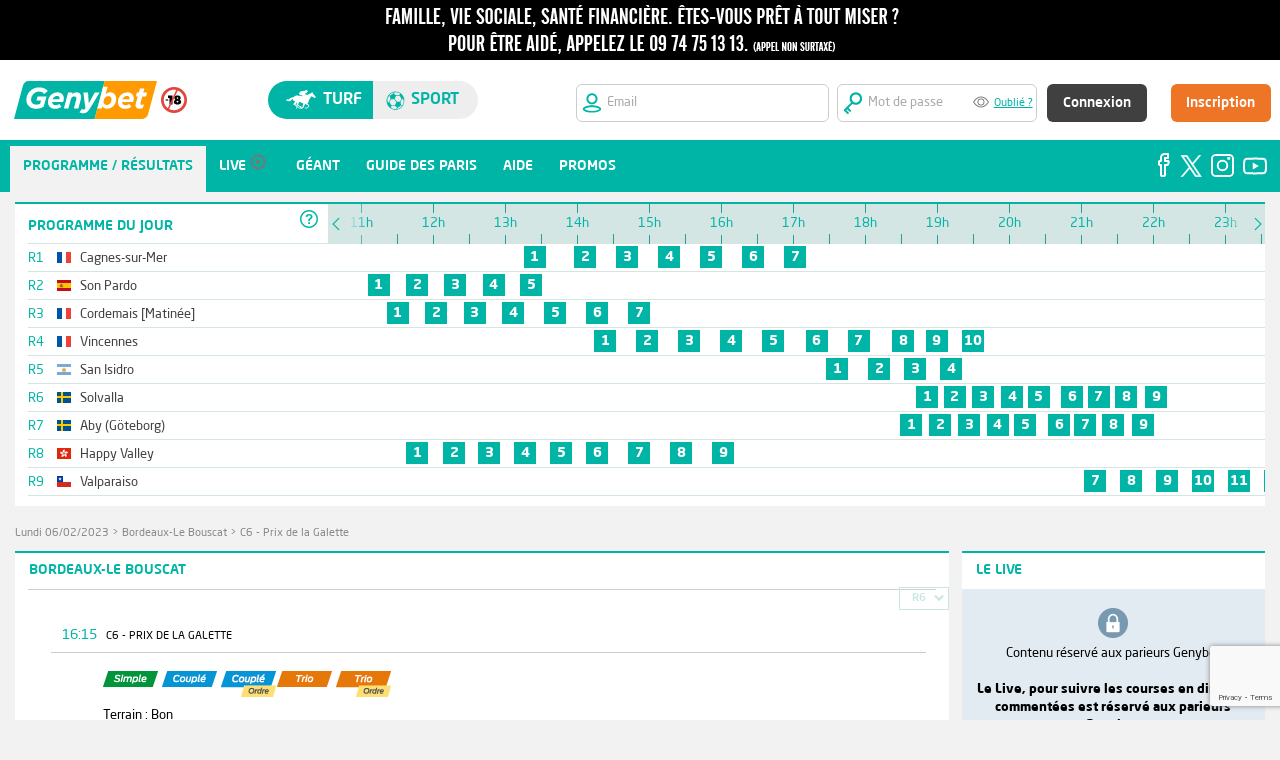

--- FILE ---
content_type: text/html;charset=utf-8
request_url: https://www.genybet.fr/courses/resultats/1381223
body_size: 16718
content:
<!DOCTYPE html>





















<html lang="fr">
	<head>
		
		<meta http-equiv="Cache-Control" content="no-cache">
<meta http-equiv="Pragma" content="no-cache">
<meta http-equiv="Cache" content="no store">
<meta http-equiv="Expires" content="0">
		
		<meta http-equiv="content-language" content="fr"/>
		<meta content="text/html;charset=utf-8" http-equiv="Content-Type"> 
		<meta name="description" content="&#128286; Les paris hippiques avec Genybet. Pariez en direct sur les courses ! Vidéo, pronostics, analyses, l'expertise de la r&eacute;daction de Geny &agrave; votre service.">

		






















<title>
	Prix de la Galette Bordeaux-Le Bouscat - R&eacute;sultats, rapports - Genybet
</title>

	
	
		<link rel="icon" href="https://static1.genybet.fr/1-5-32/static/images/img/favicon.ico" />
	



		




















<link type="text/css" rel="stylesheet" href="https://static1.genybet.fr/1-5-32/static/css/libs/normalize.css">
<link type="text/css" rel="stylesheet" href="https://static1.genybet.fr/1-5-32/static/css/main.css" media="screen">
<link type="text/css" rel="stylesheet" href="https://static2.genybet.fr/1-5-32/static/css/main-social.css" media="screen">
<link type="text/css" rel="stylesheet" href="https://static1.genybet.fr/1-5-32/static/css/main-promo.css" media="screen">
<link type="text/css" rel="stylesheet" href="https://static2.genybet.fr/1-5-32/static/css/libs/print/print.css" media="print">
<link type="text/css" rel="stylesheet" href="https://static2.genybet.fr/1-5-32/static/css/libs/jquery-ui-1.10.4.custom.min.css">
<link type="text/css" rel="stylesheet" href="https://static1.genybet.fr/1-5-32/static/css/libs/bootstrap-tour-standalone.min.css">


<link type="text/css" rel="stylesheet" href="https://static1.genybet.fr/1-5-32/static/css/app.min.css">


		























<script src="https://static1.genybet.fr/1-5-32/static/js/plugin/libs/jquery/jquery.js"></script>
<script src="https://static1.genybet.fr/1-5-32/static/js/plugin/libs/jquery/jquery-ui.js"></script>


<script src="https://static2.genybet.fr/1-5-32/static/js/plugin/libs/jquery/jquery.tablesorter.js"></script>
<script src="https://static1.genybet.fr/1-5-32/static/js/plugin//libs/jquery/jquery.ui.datepicker-fr.js"></script>
<script src="https://static1.genybet.fr/1-5-32/static/js/plugin//libs/jquery/jquery.form-validator.min.js"></script>
<script src="https://static2.genybet.fr/1-5-32/static/js/plugin/libs/jquery/jquery.gracefulWebSocket.js"></script>
<script src="https://static2.genybet.fr/1-5-32/static/js/plugin/websocket.js"></script>
<script src="https://static1.genybet.fr/1-5-32/static/js/plugin/libs/jquery/jquery.autotab.min.js"></script>
<script src="https://static2.genybet.fr/1-5-32/static/js/plugin/libs/jquery/jquery.websocket.events.js"></script>
<script src="https://static1.genybet.fr/1-5-32/static/js/plugin/libs/jquery/jquery.waterwheelCarousel.min.js"></script>
<script src="https://static1.genybet.fr/1-5-32/static/js/plugin/facebook.js"></script>
<script src="https://static1.genybet.fr/1-5-32/static/js/plugin/libs/jquery/jquery.mask.min.js"></script>
<script src="https://static1.genybet.fr/1-5-32/static/js/plugin/libs/jquery/jquery.slimscroll.js"></script>
<script src="https://static1.genybet.fr/1-5-32/static/js/plugin/libs/jquery/jquery.avertissement.js"></script>
<script src="https://static1.genybet.fr/1-5-32/static/js/plugin/bootstrap-tour-standalone.min.js"></script>
<script src="https://static1.genybet.fr/1-5-32/static/js/plugin/videojs-ie8.min.js"></script>
<script src="https://static2.genybet.fr/1-5-32/static/js/plugin/d3.v3.min.js"></script>
<script src="https://static1.genybet.fr/1-5-32/static/js/plugin/libs/moment/moment-with-langs.js"></script>
<script src="https://static1.genybet.fr/1-5-32/static/js/plugin/libs/moment/moment-timezone.js"></script>
<script src="https://static1.genybet.fr/1-5-32/static/js/plugin/libs/moment/moment-timezone-data-fr.js"></script>

<script src="https://static1.genybet.fr/1-5-32/static/js/main.min.js"></script>


<script type="text/javascript">window.gdprAppliesGlobally=true;(function(){function n(e){if(!window.frames[e]){if(document.body&&document.body.firstChild){var t=document.body;var r=document.createElement("iframe");r.style.display="none";r.name=e;r.title=e;t.insertBefore(r,t.firstChild)}
else{setTimeout(function(){n(e)},5)}}}function e(r,a,o,s,c){function e(e,t,r,n){if(typeof r!=="function"){return}if(!window[a]){window[a]=[]}var i=false;if(c){i=c(e,n,r)}if(!i){window[a].push({command:e,version:t,callback:r,parameter:n})}}e.stub=true;e.stubVersion=2;function t(n){if(!window[r]||window[r].stub!==true){return}if(!n.data){return}
    var i=typeof n.data==="string";var e;try{e=i?JSON.parse(n.data):n.data}catch(t){return}if(e[o]){var a=e[o];window[r](a.command,a.version,function(e,t){var r={};r[s]={returnValue:e,success:t,callId:a.callId};n.source.postMessage(i?JSON.stringify(r):r,"*")},a.parameter)}}
    if(typeof window[r]!=="function"){window[r]=e;if(window.addEventListener){window.addEventListener("message",t,false)}else{window.attachEvent("onmessage",t)}}}e("__uspapi","__uspapiBuffer","__uspapiCall","__uspapiReturn");n("__uspapiLocator");e("__tcfapi","__tcfapiBuffer","__tcfapiCall","__tcfapiReturn");n("__tcfapiLocator");(function(e){
    var t=document.createElement("link");t.rel="preconnect";t.as="script";var r=document.createElement("link");r.rel="dns-prefetch";r.as="script";var n=document.createElement("link");n.rel="preload";n.as="script";var i=document.createElement("script");i.id="spcloader";i.type="text/javascript";i["async"]=true;i.charset="utf-8";
    var a="https://sdk.privacy-center.org/"+e+"/loader.js?target="+document.location.hostname;if(window.didomiConfig&&window.didomiConfig.user){var o=window.didomiConfig.user;var s=o.country;var c=o.region;if(s){a=a+"&country="+s;if(c){a=a+"&region="+c}}}t.href="https://sdk.privacy-center.org/";r.href="https://sdk.privacy-center.org/";n.href=a;i.src=a;
    var d=document.getElementsByTagName("script")[0];d.parentNode.insertBefore(t,d);d.parentNode.insertBefore(r,d);d.parentNode.insertBefore(n,d);d.parentNode.insertBefore(i,d)})("8f52745a-6a6a-4bd1-9b50-adb56c9c6938")})();</script>
<script>
	constants = {
		pageCreationServerTimestamp: 1768379107794
	};
</script>

<script src="https://www.google.com/recaptcha/enterprise.js?render=6LfZdyEfAAAAAEInZp3htlDrGjMkozq9npV11AFB&waf=session" async defer></script>

	</head>
<style>
	#timeline .prog-meetings{
		width: 300px!important;
	}
</style>
	<body class="" data-x="c62e50f6-dfde-4038-991d-292d55dace31" id="page-resultats">
		<!-- Google Tag Manager -->
<noscript><iframe src="//www.googletagmanager.com/ns.html?id=GTM-KWL6T2"
height="0" width="0" style="display:none;visibility:hidden"></iframe></noscript>
<script>(function(w,d,s,l,i){w[l]=w[l]||[];w[l].push({'gtm.start':
new Date().getTime(),event:'gtm.js'});var f=d.getElementsByTagName(s)[0],
j=d.createElement(s),dl=l!='dataLayer'?'&amp;l='+l:'';j.async=true;j.src=
'//www.googletagmanager.com/gtm.js?id='+i+dl;f.parentNode.insertBefore(j,f);
})(window,document,'script','dataLayer','GTM-KWL6T2');</script>
<!-- End Google Tag Manager -->	
		<div id="avert-header" class="avert" style="min-width: 96em;     position: fixed;    width: 100%;z-index: 7;">
	<span class="avert1" style="display:none;">
		<a href="https://www.joueurs-info-service.fr" target="_blank">
			<span class="avertissement one"></span>
		</a>
	</span>

    <span class="avert2">
		<a href="https://www.joueurs-info-service.fr" target="_blank">
			<span class="avertissement two"></span>
		</a>
	</span>
</div>

		





















    
        
        
            





























    
    
        
        
        
        
        
    

<style>
    .width-55px {
        width: 55px !important;
    }

    input:-webkit-autofill,
    input:-webkit-autofill:hover,
    input:-webkit-autofill:focus {
        -webkit-text-fill-color: #959595;
        -webkit-box-shadow: 0 0 0px 1000px white inset;
        transition: background-color 5000s ease-in-out 0s;
    }

    .white-bg {
        background-color: white;
    }

    .frm-login {
        max-width: 1250px !important;
    }

    .width-17 {
        width: 17em;
    }

    #hdSpthdSpt {
        min-width: 1250px;
    }

    .center-alg {
        align-content: center;
    }

    .fix {
        position: fixed;
        width: 100%;
        z-index: 7;
        top: 60px;
    }
</style>


<div class="hd-spt-not-connect " id="hdSpthdSpt">
    <form id="user-controls-container" class="white-bg height-80px fix" action="/login" method="POST" target="_parent">
    <div class="frm-login">
        <input id="redirectUrl" name="redirectUrl" type="hidden" value=""/>
        <div class="bloc1" style="    max-width: 9em;">
            <div class="flex">
                <div class="margin-revert">
                    <a href="/?u=hippisme">
                        <img src="https://static2.genybet.fr/1-5-32/static/images/img/header/logo/logo_turf.svg" class="genybet-logo">
                    </a>
                </div>
                <div class="margin-revert center-alg">
                    <img style="    width: 26px;" src="https://static1.genybet.fr/1-5-32/static/images/img/icones/interditmoins18.svg">
                </div>

            </div>

        </div>
        <div class="bloc2">
            <div style="width: 40%" class="hd-switch-sites">
                <div class="st-switch" id="hd-st-switch">
                    <div class="turf-button" id="site-turf-button">
                        <span class="icon-turf"> </span>
                        Turf
                    </div>
                    <div class="sport-button" id="site-sport-button">
                        <span class="icon-sport"> </span>
                        sport
                    </div>
                </div>
            </div>
        </div>
        <div class="bloc3">
            <div>
                <div class="snc-header-form-parent float-rgt">
                    <div class="snc-header-input-login">
                        <img src="https://static1.genybet.fr/1-5-32/static/images/img/header/hd/iconsInput/emailTurf.svg" style="width:
						20px;">
                        <i class="icon-soccer"></i>
                        <input id="login" name="email" title="Veuillez saisir une adresse email valide" tabindex="1" autocorrect="off" name="login" pattern="[A-Za-z0-9._%+-]+@[A-Za-z0-9.-]+\.[A-Za-z]{2,4}$" placeholder="Email" class="uk-form-width-small  radius-6px width-17 " autocapitalize="off" required="required" type="text" value=""/>
                    </div>
                    <div class="snc-header-input-pass">
                        <img src="https://static2.genybet.fr/1-5-32/static/images/img/header/hd/iconsInput/mdpTurf.svg" style="width:
					20px;">
                        <input id="password" name="password" title="Vous devez saisir au moins 7 caract&egrave;res" tabindex="2" autocorrect="off" minlength="7" name="password" placeholder="Mot de passe" class="uk-form-width-small withPassWord password" autocapitalize="off" required="required" type="password" value="" maxlength="20" autocomplete="off"/>
                        <div class="eye" id="eye"></div>
                        <a href="/recuperationMotDePasse" style="width: 100px" title="" target="_parent">Oublié ?</a>
                    </div>
                    <div class="snc-header-btn">
                        <div class="snc-header-signin-btn">
                            



<input type="hidden" name="__csrf" value="c62e50f6-dfde-4038-991d-292d55dace31">

                            <button type="submit"
                                    id="signin"
                                    name="signin"
                                    value="signin"
                                    class="auth-submit uk-button uk-button-large uk-button-primary"
                                    tabindex="4" style="text-transform:none;">Connexion
                            </button>
                        </div>
                        <div class="snc-header-input-register">
                            <a href="https://www.genybet.fr/_enroll/fr/lp/landing-page"
                               id="register"
                               name="register"
                               class="uk-button uk-button-large uk-button-primary"
                               tabindex="5"
                               target="_parent">Inscription</a>
                        </div>
                    </div>

                </div>
                
            </div>
            </form>
        </div>

    </div>
    <script>
        $(document).ready(function () {
            var sportsUnivers =
            false
            if (sportsUnivers) {
                $("body").addClass("sport-background")
            }
            $("#redirectUrl").val(document.location);
            $.validate({
                form: '#user-controls-container'
            });

            $("#site-turf-button").click(function () {
                document.location.href = "/?u=hippisme";
            });
            $("#site-sport-button").click(function () {
                document.location.href = "/sport?u=sport";
            });

        });
    </script>

        
    





		
























		




















<style>
    #snc-menu-link-networks-facebook, #snc-menu-link-networks-twitter, #snc-menu-link-networks-instagram, #snc-menu-link-networks-youtube :hover {
        background: inherit !important;
    }

    .top11 {
        padding-top: 11em
    }
</style>

    
    
        
        <div id="snc-menu-desktop" class="snc-hidden-desktop-small top11">
            <div class="nav-tab-menu" id="nav-tab-menu">
                    
                <ul id="menuHoItems" style="width: 90%;">
                        
                    
                        
                        
                            <li id="snc-menu-mobile-link-home-1" class="snc-menu-Desktop-active-item">
                                <a href="/reunions/14-01-2026">
                                    <i class="icon-"></i>
                                    <span class="snc-menu-mobile-label ">Programme / R&eacute;sultats</span>
                                </a>
                            </li>
                            <script>
                                betOrigin = 'GENYBET_PARTANTS';
                            </script>
                        
                        
                    
                        


                    
                        
                        
                            <li id="snc-menu-mobile-link-home-1"
                                class="">
                                <a href="/live/low">
                                    <i class="icon-"></i>
                                    <span class="snc-menu-mobile-label  snc-tab-lives ">Live</span>
                                    <img id="menu-live-icone-gris"
                                         src="https://static2.genybet.fr/1-5-32/static/images/img/icones/programme/bouton_live_menu_gris.png"
                                         alt="live"/>
                                </a>
                            </li>
                        
                    
                        
                    
                        
                        
                            <li id="snc-menu-mobile-link-home-1">
                                <a href="/geant">
                                    <i class="icon-"></i>
                                    <span class="snc-menu-mobile-label ">G&eacute;ant</span>
                                </a>
                            </li>
                        
                    
                        
                        
                    
                        
                        
                            <li id="snc-menu-mobile-link-home-1">
                                <a href="/guide/guide-des-paris.html">
                                    <i class="icon-"></i>
                                    <span class="snc-menu-mobile-label ">Guide des paris</span>
                                </a>
                            </li>
                        
                    
                        
                        
                        
                    
                        
                        
                            <li id="snc-menu-mobile-link-home-1">
                                <a href="/_centre-aide">
                                    <i class="icon-"></i>
                                    <span class="snc-menu-mobile-label ">Aide</span>
                                </a>
                            </li>
                        
                    
                        

                    
                        
                    


                        
                        


                        

                    <li id="snc-menu-mobile-link-home-1">
                        <a href="https://media.genybet.fr/cms/pdf/promotions.html">
                            <i class="icon-"></i>
                            <span class="snc-menu-mobile-label ">Promos</span>
                        </a>
                    </li>


                </ul>
                <div style="background-color: #00b5a6;  " id="snc-menu-social-networks">
                    <ul id="menuHorItemReSoci" style="float: right;">

                        <li id="snc-menu-link-networks-facebook" class="without-bullet-point">
                            <a href="https://www.facebook.com/Genybet-Turf-104886131800792" target="_blank"
                               style="padding: 5px 0px 0px 0px;">
                                <img src="https://static2.genybet.fr/1-5-32/static/images/img/icones/social/facebook.svg"
                                     style="float: right">
                            </a>
                        </li>
                        <li id="snc-menu-link-networks-twitter" class="without-bullet-point">
                            <a href="https://twitter.com/Genybet_Turf" target="_blank"
                               style="padding: 5px 0px 0px 5px;">
                                <img src="https://static1.genybet.fr/1-5-32/static/images/img/icones/social/logoX_v2.svg"
                                     style="margin-top: 4px;width: 22px;float: right">
                            </a>
                        </li>
                        <li class="without-bullet-point" id="snc-menu-link-networks-instagram">
                            <a href="https://www.instagram.com/genybet.turf/?hl=fr" target="_blank"
                               style="padding: 5px 0px 0px 5px;">
                                <img src="https://static2.genybet.fr/1-5-32/static/images/img/icones/social/instagram.svg"
                                     style="margin-top: 3px;float: right">
                            </a>
                        </li>
                        <li id="snc-menu-link-networks-youtube" class="without-bullet-point">
                            <a href="https://www.youtube.com/c/GenybetTurf" target="_blank"
                               style="padding: 5px 0px 0px 5px;">
                                <img src="https://static1.genybet.fr/1-5-32/static/images/img/icones/social/youtube.svg"
                                     style="margin-top: 6px;float: right">
                            </a>
                        </li>
                    </ul>
                </div>
            </div>

        </div>
    



		<div id="page" class="row">
			<div id="content" class="clearfix" id="partants">
				<div class="col-16">
					<div class="clearfix relative" >
						























	<div class="container green " id="timeline">
		


























<div class="headerTopBR"></div>
<div class="prog-meetings">
	<div class="prog-meetings-header">

		PROGRAMME DU JOUR
		<div class="header" style="margin-top: -2em;background-color: white;"><div class="help">
			<span class="help-icon">&nbsp;</span>
<div class="help-content">
	<div class="prochains-departs clearfix">
		<span class="title">prochains departs</span>
		<div class="split">
			<div>
				<span class="icon-bet simple"></span>
				<span>Simple</span>
			</div>
			<div>
				<span class="icon-bet trio"></span>
				<span>Trio</span>
			</div>
			<div>
				<span class="icon-bet top4"></span>
				<span>Top 4</span>
			</div>
			<div>
				<span class="icon-bet top-cinq"></span>
				<span>Top 5</span>
			</div>
		</div>
		<div class="split">
			<div>
				<span class="icon-bet couple"></span>
				<span>Coupl&eacute;</span>
			</div>
			<div>
				<span class="icon-bet deuxSurQuatre"></span>
				<span>2 sur 4</span>
			</div>
			
			<div>
				<span class="icon-bet small SUPER_TOP5"></span>
				<span>Super Top 5</span>
			</div>
		</div>
	</div>
	<span class="title">Toutes les courses</span>
	<div class="races-color-legend">
		<div>
			<span class="color-legend to-come">&nbsp;</span>
			<span>Courses &agrave; venir</span>
		</div>
		<div>
			<span class="color-legend finished">&nbsp;</span>
			<span>Courses courues</span>
		</div>
		<div>
			<span class="color-legend started">&nbsp;</span>
			<span>Courses parties</span>
		</div>
		<div>
			<span class="color-legend imminent">&nbsp;</span>
			<span>D&eacute;parts imminents</span>
		</div>
		<div>
			<span class="color-legend cancelled">&nbsp;</span>
			<span>Courses annul&eacute;es</span>
		</div>
	</div>
</div>

		</div></div>

	</div>
	<ul class="prog-meetings-list">

		
            
            
			
			
                
                
            
                
                
            
                
                
            
                
                
            
                
                
            
                
                
            
                
                
            
            

			
				
				
				
				
					
					
				
			

			<li class="prog-meeting-name ">
				<a href="/reunions/14-01-2026#R1" class="meeting-name-link">
					<span class="meeting-id">R1</span>
					


















	<span class="flag flag-fr" title="France"></span>
































<!-- Dans la table t_nationalite, la Yougoslavie (YUG) est indiquée à la place de la Serbie (ancien nom qui regroupait d'autres pays dont la Serbie) -->

					<span class="nomReunion">Cagnes-sur-Mer</span>
					
				</a>
				<span class="meeting-info">
					
				</span>
			</li>
		
            
            
			
			
                
                
            
                
                
            
                
                
            
                
                
            
                
                
            
            

			
				
				
				
				
					
					
				
			

			<li class="prog-meeting-name ">
				<a href="/reunions/14-01-2026#R2" class="meeting-name-link">
					<span class="meeting-id">R2</span>
					










































	<span class="flag flag-es" title="Espagne"></span>








<!-- Dans la table t_nationalite, la Yougoslavie (YUG) est indiquée à la place de la Serbie (ancien nom qui regroupait d'autres pays dont la Serbie) -->

					<span class="nomReunion">Son Pardo</span>
					
				</a>
				<span class="meeting-info">
					
				</span>
			</li>
		
            
            
			
			
                
                
            
                
                
            
                
                
            
                
                
            
                
                
            
                
                
            
                
                
            
            

			
				
				
				
				
					
					
				
			

			<li class="prog-meeting-name ">
				<a href="/reunions/14-01-2026#R3" class="meeting-name-link">
					<span class="meeting-id">R3</span>
					


















	<span class="flag flag-fr" title="France"></span>
































<!-- Dans la table t_nationalite, la Yougoslavie (YUG) est indiquée à la place de la Serbie (ancien nom qui regroupait d'autres pays dont la Serbie) -->

					<span class="nomReunion">Cordemais [Matinée]</span>
					
				</a>
				<span class="meeting-info">
					
				</span>
			</li>
		
            
            
			
			
                
                
            
                
                
            
                
                
            
                
                
            
                
                
            
                
                
            
                
                
            
                
                
            
                
                
            
                
                
            
            

			
				
				
				
				
					
					
				
			

			<li class="prog-meeting-name ">
				<a href="/reunions/14-01-2026#R4" class="meeting-name-link">
					<span class="meeting-id">R4</span>
					


















	<span class="flag flag-fr" title="France"></span>
































<!-- Dans la table t_nationalite, la Yougoslavie (YUG) est indiquée à la place de la Serbie (ancien nom qui regroupait d'autres pays dont la Serbie) -->

					<span class="nomReunion">Vincennes</span>
					
				</a>
				<span class="meeting-info">
					
				</span>
			</li>
		
            
            
			
			
                
                
            
                
                
            
                
                
            
                
                
            
            

			
				
				
				
				
					
					
				
			

			<li class="prog-meeting-name ">
				<a href="/reunions/14-01-2026#R5" class="meeting-name-link">
					<span class="meeting-id">R5</span>
					







	<span class="flag flag-ar" title="Argentine"></span>











































<!-- Dans la table t_nationalite, la Yougoslavie (YUG) est indiquée à la place de la Serbie (ancien nom qui regroupait d'autres pays dont la Serbie) -->

					<span class="nomReunion">San Isidro</span>
					
				</a>
				<span class="meeting-info">
					
				</span>
			</li>
		
            
            
			
			
                
                
            
                
                
            
                
                
            
                
                
            
                
                
            
                
                
            
                
                
            
                
                
            
                
                
            
            

			
				
				
				
				
					
					
				
			

			<li class="prog-meeting-name ">
				<a href="/reunions/14-01-2026#R6" class="meeting-name-link">
					<span class="meeting-id">R6</span>
					











































	<span class="flag flag-se" title="Suède"></span>







<!-- Dans la table t_nationalite, la Yougoslavie (YUG) est indiquée à la place de la Serbie (ancien nom qui regroupait d'autres pays dont la Serbie) -->

					<span class="nomReunion">Solvalla</span>
					
				</a>
				<span class="meeting-info">
					
				</span>
			</li>
		
            
            
			
			
                
                
            
                
                
            
                
                
            
                
                
            
                
                
            
                
                
            
                
                
            
                
                
            
                
                
            
            

			
				
				
				
				
					
					
				
			

			<li class="prog-meeting-name ">
				<a href="/reunions/14-01-2026#R7" class="meeting-name-link">
					<span class="meeting-id">R7</span>
					











































	<span class="flag flag-se" title="Suède"></span>







<!-- Dans la table t_nationalite, la Yougoslavie (YUG) est indiquée à la place de la Serbie (ancien nom qui regroupait d'autres pays dont la Serbie) -->

					<span class="nomReunion">Aby (Göteborg)</span>
					
				</a>
				<span class="meeting-info">
					
				</span>
			</li>
		
            
            
			
			
                
                
            
                
                
            
                
                
            
                
                
            
                
                
            
                
                
            
                
                
            
                
                
            
                
                
            
            

			
				
				
				
				
					
					
				
			

			<li class="prog-meeting-name ">
				<a href="/reunions/14-01-2026#R8" class="meeting-name-link">
					<span class="meeting-id">R8</span>
					






















	<span class="flag flag-hk" title="Hong Kong"></span>




























<!-- Dans la table t_nationalite, la Yougoslavie (YUG) est indiquée à la place de la Serbie (ancien nom qui regroupait d'autres pays dont la Serbie) -->

					<span class="nomReunion">Happy Valley</span>
					
				</a>
				<span class="meeting-info">
					
				</span>
			</li>
		
            
            
			
			
                
                
            
                
                
            
                
                
            
                
                
            
                
                
            
                
                
            
            

			
				
				
				
				
					
					
				
			

			<li class="prog-meeting-name ">
				<a href="/reunions/14-01-2026#R9" class="meeting-name-link">
					<span class="meeting-id">R9</span>
					













	<span class="flag flag-cl" title="Chili"></span>





































<!-- Dans la table t_nationalite, la Yougoslavie (YUG) est indiquée à la place de la Serbie (ancien nom qui regroupait d'autres pays dont la Serbie) -->

					<span class="nomReunion">Valparaiso</span>
					
				</a>
				<span class="meeting-info">
					
				</span>
			</li>
		

	</ul>
</div>

<div class="timeline-container">
	<div class="move-timeline-to-left">
	    <span>&nbsp;</span>
	</div>
	<div class="move-timeline-to-right">
	    <span>&nbsp;</span>
	</div>

	<div style="transform: translate(0px, 0px);" class="noselect timeline" >
		<div class="timeline-steps">
			<div class="timeline-cursor">
				<div class="timeline-greyed-layer"></div>
				<div class="timeline-cursor-arrow"></div>
			</div>
			<!-- Timeline steps here -->
		</div>

		<div class="meetings-container" >
			<ul class="meetings-list">

				
					<li class="meeting">
						<div class="meeting-start-opacity" style="transform: translate(0px, 0px);"></div>
						<div class="meeting-end-opacity" style="transform: translate(0px, 0px);"></div>
						<ul class="races-list">

							
								
								
								
								

								<li class="race tooltip A_COURIR"
								    id="timeline-course-1627346"
									data-startime="13h13"
									data-id="1627346">
									<a href="/courses/partants-pronostics/1627346">
										1
									</a>
								</li>
							
								
								
								
								

								<li class="race tooltip A_COURIR"
								    id="timeline-course-1627347"
									data-startime="13h55"
									data-id="1627347">
									<a href="/courses/partants-pronostics/1627347">
										2
									</a>
								</li>
							
								
								
								
								

								<li class="race tooltip A_COURIR"
								    id="timeline-course-1627348"
									data-startime="14h30"
									data-id="1627348">
									<a href="/courses/partants-pronostics/1627348">
										3
									</a>
								</li>
							
								
								
								
								

								<li class="race tooltip A_COURIR"
								    id="timeline-course-1627349"
									data-startime="15h05"
									data-id="1627349">
									<a href="/courses/partants-pronostics/1627349">
										4
									</a>
								</li>
							
								
								
								
								

								<li class="race tooltip A_COURIR"
								    id="timeline-course-1627350"
									data-startime="15h40"
									data-id="1627350">
									<a href="/courses/partants-pronostics/1627350">
										5
									</a>
								</li>
							
								
								
								
								

								<li class="race tooltip A_COURIR"
								    id="timeline-course-1627351"
									data-startime="16h15"
									data-id="1627351">
									<a href="/courses/partants-pronostics/1627351">
										6
									</a>
								</li>
							
								
								
								
								

								<li class="race tooltip A_COURIR"
								    id="timeline-course-1627352"
									data-startime="16h50"
									data-id="1627352">
									<a href="/courses/partants-pronostics/1627352">
										7
									</a>
								</li>
							

						</ul>
					</li>
				
					<li class="meeting">
						<div class="meeting-start-opacity" style="transform: translate(0px, 0px);"></div>
						<div class="meeting-end-opacity" style="transform: translate(0px, 0px);"></div>
						<ul class="races-list">

							
								
								
								
								

								<li class="race tooltip A_COURIR"
								    id="timeline-course-1627249"
									data-startime="11h03"
									data-id="1627249">
									<a href="/courses/partants-pronostics/1627249">
										1
									</a>
								</li>
							
								
								
								
								

								<li class="race tooltip A_COURIR"
								    id="timeline-course-1627250"
									data-startime="11h35"
									data-id="1627250">
									<a href="/courses/partants-pronostics/1627250">
										2
									</a>
								</li>
							
								
								
								
								

								<li class="race tooltip A_COURIR"
								    id="timeline-course-1627251"
									data-startime="12h07"
									data-id="1627251">
									<a href="/courses/partants-pronostics/1627251">
										3
									</a>
								</li>
							
								
								
								
								

								<li class="race tooltip A_COURIR"
								    id="timeline-course-1627252"
									data-startime="12h39"
									data-id="1627252">
									<a href="/courses/partants-pronostics/1627252">
										4
									</a>
								</li>
							
								
								
								
								

								<li class="race tooltip A_COURIR"
								    id="timeline-course-1627253"
									data-startime="13h10"
									data-id="1627253">
									<a href="/courses/partants-pronostics/1627253">
										5
									</a>
								</li>
							

						</ul>
					</li>
				
					<li class="meeting">
						<div class="meeting-start-opacity" style="transform: translate(0px, 0px);"></div>
						<div class="meeting-end-opacity" style="transform: translate(0px, 0px);"></div>
						<ul class="races-list">

							
								
								
								
								

								<li class="race tooltip A_COURIR"
								    id="timeline-course-1627373"
									data-startime="11h19"
									data-id="1627373">
									<a href="/courses/partants-pronostics/1627373">
										1
									</a>
								</li>
							
								
								
								
								

								<li class="race tooltip A_COURIR"
								    id="timeline-course-1627371"
									data-startime="11h51"
									data-id="1627371">
									<a href="/courses/partants-pronostics/1627371">
										2
									</a>
								</li>
							
								
								
								
								

								<li class="race tooltip A_COURIR"
								    id="timeline-course-1627372"
									data-startime="12h23"
									data-id="1627372">
									<a href="/courses/partants-pronostics/1627372">
										3
									</a>
								</li>
							
								
								
								
								

								<li class="race tooltip A_COURIR"
								    id="timeline-course-1627377"
									data-startime="12h55"
									data-id="1627377">
									<a href="/courses/partants-pronostics/1627377">
										4
									</a>
								</li>
							
								
								
								
								

								<li class="race tooltip A_COURIR"
								    id="timeline-course-1627375"
									data-startime="13h30"
									data-id="1627375">
									<a href="/courses/partants-pronostics/1627375">
										5
									</a>
								</li>
							
								
								
								
								

								<li class="race tooltip A_COURIR"
								    id="timeline-course-1627374"
									data-startime="14h05"
									data-id="1627374">
									<a href="/courses/partants-pronostics/1627374">
										6
									</a>
								</li>
							
								
								
								
								

								<li class="race tooltip A_COURIR"
								    id="timeline-course-1627376"
									data-startime="14h40"
									data-id="1627376">
									<a href="/courses/partants-pronostics/1627376">
										7
									</a>
								</li>
							

						</ul>
					</li>
				
					<li class="meeting">
						<div class="meeting-start-opacity" style="transform: translate(0px, 0px);"></div>
						<div class="meeting-end-opacity" style="transform: translate(0px, 0px);"></div>
						<ul class="races-list">

							
								
								
								
								

								<li class="race tooltip A_COURIR"
								    id="timeline-course-1627368"
									data-startime="14h12"
									data-id="1627368">
									<a href="/courses/partants-pronostics/1627368">
										1
									</a>
								</li>
							
								
								
								
								

								<li class="race tooltip A_COURIR"
								    id="timeline-course-1627365"
									data-startime="14h47"
									data-id="1627365">
									<a href="/courses/partants-pronostics/1627365">
										2
									</a>
								</li>
							
								
								
								
								

								<li class="race tooltip A_COURIR"
								    id="timeline-course-1627364"
									data-startime="15h22"
									data-id="1627364">
									<a href="/courses/partants-pronostics/1627364">
										3
									</a>
								</li>
							
								
								
								
								

								<li class="race tooltip A_COURIR"
								    id="timeline-course-1627366"
									data-startime="15h57"
									data-id="1627366">
									<a href="/courses/partants-pronostics/1627366">
										4
									</a>
								</li>
							
								
								
								
								

								<li class="race tooltip A_COURIR"
								    id="timeline-course-1627370"
									data-startime="16h32"
									data-id="1627370">
									<a href="/courses/partants-pronostics/1627370">
										5
									</a>
								</li>
							
								
								
								
								

								<li class="race tooltip A_COURIR"
								    id="timeline-course-1627369"
									data-startime="17h08"
									data-id="1627369">
									<a href="/courses/partants-pronostics/1627369">
										6
									</a>
								</li>
							
								
								
								
								

								<li class="race tooltip A_COURIR"
								    id="timeline-course-1627367"
									data-startime="17h43"
									data-id="1627367">
									<a href="/courses/partants-pronostics/1627367">
										7
									</a>
								</li>
							
								
								
								
								

								<li class="race tooltip A_COURIR"
								    id="timeline-course-1627362"
									data-startime="18h20"
									data-id="1627362">
									<a href="/courses/partants-pronostics/1627362">
										8
									</a>
								</li>
							
								
								
								
								

								<li class="race tooltip A_COURIR"
								    id="timeline-course-1627361"
									data-startime="18h48"
									data-id="1627361">
									<a href="/courses/partants-pronostics/1627361">
										9
									</a>
								</li>
							
								
								
								
								

								<li class="race tooltip A_COURIR"
								    id="timeline-course-1627363"
									data-startime="19h18"
									data-id="1627363">
									<a href="/courses/partants-pronostics/1627363">
										10
									</a>
								</li>
							

						</ul>
					</li>
				
					<li class="meeting">
						<div class="meeting-start-opacity" style="transform: translate(0px, 0px);"></div>
						<div class="meeting-end-opacity" style="transform: translate(0px, 0px);"></div>
						<ul class="races-list">

							
								
								
								
								

								<li class="race tooltip A_COURIR"
								    id="timeline-course-1627214"
									data-startime="17h25"
									data-id="1627214">
									<a href="/courses/partants-pronostics/1627214">
										1
									</a>
								</li>
							
								
								
								
								

								<li class="race tooltip A_COURIR"
								    id="timeline-course-1627215"
									data-startime="18h00"
									data-id="1627215">
									<a href="/courses/partants-pronostics/1627215">
										2
									</a>
								</li>
							
								
								
								
								

								<li class="race tooltip A_COURIR"
								    id="timeline-course-1627216"
									data-startime="18h30"
									data-id="1627216">
									<a href="/courses/partants-pronostics/1627216">
										3
									</a>
								</li>
							
								
								
								
								

								<li class="race tooltip A_COURIR"
								    id="timeline-course-1627217"
									data-startime="19h00"
									data-id="1627217">
									<a href="/courses/partants-pronostics/1627217">
										4
									</a>
								</li>
							

						</ul>
					</li>
				
					<li class="meeting">
						<div class="meeting-start-opacity" style="transform: translate(0px, 0px);"></div>
						<div class="meeting-end-opacity" style="transform: translate(0px, 0px);"></div>
						<ul class="races-list">

							
								
								
								
								

								<li class="race tooltip A_COURIR"
								    id="timeline-course-1627193"
									data-startime="18h40"
									data-id="1627193">
									<a href="/courses/partants-pronostics/1627193">
										1
									</a>
								</li>
							
								
								
								
								

								<li class="race tooltip A_COURIR"
								    id="timeline-course-1627194"
									data-startime="19h03"
									data-id="1627194">
									<a href="/courses/partants-pronostics/1627194">
										2
									</a>
								</li>
							
								
								
								
								

								<li class="race tooltip A_COURIR"
								    id="timeline-course-1627195"
									data-startime="19h27"
									data-id="1627195">
									<a href="/courses/partants-pronostics/1627195">
										3
									</a>
								</li>
							
								
								
								
								

								<li class="race tooltip A_COURIR"
								    id="timeline-course-1627196"
									data-startime="19h51"
									data-id="1627196">
									<a href="/courses/partants-pronostics/1627196">
										4
									</a>
								</li>
							
								
								
								
								

								<li class="race tooltip A_COURIR"
								    id="timeline-course-1627197"
									data-startime="20h13"
									data-id="1627197">
									<a href="/courses/partants-pronostics/1627197">
										5
									</a>
								</li>
							
								
								
								
								

								<li class="race tooltip A_COURIR"
								    id="timeline-course-1627198"
									data-startime="20h41"
									data-id="1627198">
									<a href="/courses/partants-pronostics/1627198">
										6
									</a>
								</li>
							
								
								
								
								

								<li class="race tooltip A_COURIR"
								    id="timeline-course-1627199"
									data-startime="21h03"
									data-id="1627199">
									<a href="/courses/partants-pronostics/1627199">
										7
									</a>
								</li>
							
								
								
								
								

								<li class="race tooltip A_COURIR"
								    id="timeline-course-1627200"
									data-startime="21h26"
									data-id="1627200">
									<a href="/courses/partants-pronostics/1627200">
										8
									</a>
								</li>
							
								
								
								
								

								<li class="race tooltip A_COURIR"
								    id="timeline-course-1627201"
									data-startime="21h51"
									data-id="1627201">
									<a href="/courses/partants-pronostics/1627201">
										9
									</a>
								</li>
							

						</ul>
					</li>
				
					<li class="meeting">
						<div class="meeting-start-opacity" style="transform: translate(0px, 0px);"></div>
						<div class="meeting-end-opacity" style="transform: translate(0px, 0px);"></div>
						<ul class="races-list">

							
								
								
								
								

								<li class="race tooltip A_COURIR"
								    id="timeline-course-1627173"
									data-startime="18h27"
									data-id="1627173">
									<a href="/courses/partants-pronostics/1627173">
										1
									</a>
								</li>
							
								
								
								
								

								<li class="race tooltip A_COURIR"
								    id="timeline-course-1627174"
									data-startime="18h51"
									data-id="1627174">
									<a href="/courses/partants-pronostics/1627174">
										2
									</a>
								</li>
							
								
								
								
								

								<li class="race tooltip A_COURIR"
								    id="timeline-course-1627175"
									data-startime="19h15"
									data-id="1627175">
									<a href="/courses/partants-pronostics/1627175">
										3
									</a>
								</li>
							
								
								
								
								

								<li class="race tooltip A_COURIR"
								    id="timeline-course-1627176"
									data-startime="19h39"
									data-id="1627176">
									<a href="/courses/partants-pronostics/1627176">
										4
									</a>
								</li>
							
								
								
								
								

								<li class="race tooltip A_COURIR"
								    id="timeline-course-1627177"
									data-startime="20h02"
									data-id="1627177">
									<a href="/courses/partants-pronostics/1627177">
										5
									</a>
								</li>
							
								
								
								
								

								<li class="race tooltip A_COURIR"
								    id="timeline-course-1627178"
									data-startime="20h30"
									data-id="1627178">
									<a href="/courses/partants-pronostics/1627178">
										6
									</a>
								</li>
							
								
								
								
								

								<li class="race tooltip A_COURIR"
								    id="timeline-course-1627179"
									data-startime="20h52"
									data-id="1627179">
									<a href="/courses/partants-pronostics/1627179">
										7
									</a>
								</li>
							
								
								
								
								

								<li class="race tooltip A_COURIR"
								    id="timeline-course-1627180"
									data-startime="21h15"
									data-id="1627180">
									<a href="/courses/partants-pronostics/1627180">
										8
									</a>
								</li>
							
								
								
								
								

								<li class="race tooltip A_COURIR"
								    id="timeline-course-1627181"
									data-startime="21h40"
									data-id="1627181">
									<a href="/courses/partants-pronostics/1627181">
										9
									</a>
								</li>
							

						</ul>
					</li>
				
					<li class="meeting">
						<div class="meeting-start-opacity" style="transform: translate(0px, 0px);"></div>
						<div class="meeting-end-opacity" style="transform: translate(0px, 0px);"></div>
						<ul class="races-list">

							
								
								
								
								

								<li class="race tooltip A_COURIR"
								    id="timeline-course-1627544"
									data-startime="11h35"
									data-id="1627544">
									<a href="/courses/partants-pronostics/1627544">
										1
									</a>
								</li>
							
								
								
								
								

								<li class="race tooltip A_COURIR"
								    id="timeline-course-1627545"
									data-startime="12h06"
									data-id="1627545">
									<a href="/courses/partants-pronostics/1627545">
										2
									</a>
								</li>
							
								
								
								
								

								<li class="race tooltip A_COURIR"
								    id="timeline-course-1627546"
									data-startime="12h35"
									data-id="1627546">
									<a href="/courses/partants-pronostics/1627546">
										3
									</a>
								</li>
							
								
								
								
								

								<li class="race tooltip A_COURIR"
								    id="timeline-course-1627547"
									data-startime="13h05"
									data-id="1627547">
									<a href="/courses/partants-pronostics/1627547">
										4
									</a>
								</li>
							
								
								
								
								

								<li class="race tooltip A_COURIR"
								    id="timeline-course-1627548"
									data-startime="13h35"
									data-id="1627548">
									<a href="/courses/partants-pronostics/1627548">
										5
									</a>
								</li>
							
								
								
								
								

								<li class="race tooltip A_COURIR"
								    id="timeline-course-1627549"
									data-startime="14h05"
									data-id="1627549">
									<a href="/courses/partants-pronostics/1627549">
										6
									</a>
								</li>
							
								
								
								
								

								<li class="race tooltip A_COURIR"
								    id="timeline-course-1627550"
									data-startime="14h40"
									data-id="1627550">
									<a href="/courses/partants-pronostics/1627550">
										7
									</a>
								</li>
							
								
								
								
								

								<li class="race tooltip A_COURIR"
								    id="timeline-course-1627551"
									data-startime="15h15"
									data-id="1627551">
									<a href="/courses/partants-pronostics/1627551">
										8
									</a>
								</li>
							
								
								
								
								

								<li class="race tooltip A_COURIR"
								    id="timeline-course-1627552"
									data-startime="15h50"
									data-id="1627552">
									<a href="/courses/partants-pronostics/1627552">
										9
									</a>
								</li>
							

						</ul>
					</li>
				
					<li class="meeting">
						<div class="meeting-start-opacity" style="transform: translate(0px, 0px);"></div>
						<div class="meeting-end-opacity" style="transform: translate(0px, 0px);"></div>
						<ul class="races-list">

							
								
								
								
								

								<li class="race tooltip A_COURIR"
								    id="timeline-course-1627208"
									data-startime="21h00"
									data-id="1627208">
									<a href="/courses/partants-pronostics/1627208">
										7
									</a>
								</li>
							
								
								
								
								

								<li class="race tooltip A_COURIR"
								    id="timeline-course-1627209"
									data-startime="21h30"
									data-id="1627209">
									<a href="/courses/partants-pronostics/1627209">
										8
									</a>
								</li>
							
								
								
								
								

								<li class="race tooltip A_COURIR"
								    id="timeline-course-1627210"
									data-startime="22h00"
									data-id="1627210">
									<a href="/courses/partants-pronostics/1627210">
										9
									</a>
								</li>
							
								
								
								
								

								<li class="race tooltip A_COURIR"
								    id="timeline-course-1627211"
									data-startime="22h30"
									data-id="1627211">
									<a href="/courses/partants-pronostics/1627211">
										10
									</a>
								</li>
							
								
								
								
								

								<li class="race tooltip A_COURIR"
								    id="timeline-course-1627212"
									data-startime="23h00"
									data-id="1627212">
									<a href="/courses/partants-pronostics/1627212">
										11
									</a>
								</li>
							
								
								
								
								

								<li class="race tooltip A_COURIR"
								    id="timeline-course-1627213"
									data-startime="23h30"
									data-id="1627213">
									<a href="/courses/partants-pronostics/1627213">
										12
									</a>
								</li>
							

						</ul>
					</li>
				

			</ul>
		</div>
	</div>
</div>

<div class="races-tooltips">

	
		

			<div class="tooltip-content race-tooltip"
				data-id="1627346">
				<span>
					13h13 - Prix des Iles du Frioul
				</span>
				<span class="icon-bets">
					
















<span class="icon-bets">
	
		
			<div class="icon-bet small SIMPLE"></div>
		
	
		
			<div class="icon-bet small COUPLE"></div>
		
	
		
			<div class="icon-bet small COUPLE_ORDRE"></div>
		
	
		
			<div class="icon-bet small TRIO"></div>
		
	
		
			<div class="icon-bet small DEUX_SUR_QUATRE"></div>
		
	
		
			<div class="icon-bet small TOP4"></div>
		
	
</span>



				</span>
				<span class="partants">
					















	<span class="icon-race galop-plat " title="Plat"></span>

					10 partants
				</span>
			</div>

		

			<div class="tooltip-content race-tooltip"
				data-id="1627347">
				<span>
					13h55 - Prix de Cannes
				</span>
				<span class="icon-bets">
					
















<span class="icon-bets">
	
		
			<div class="icon-bet small SIMPLE"></div>
		
	
		
			<div class="icon-bet small COUPLE"></div>
		
	
		
			<div class="icon-bet small COUPLE_ORDRE"></div>
		
	
		
			<div class="icon-bet small TRIO"></div>
		
	
		
			<div class="icon-bet small TRIO_ORDRE"></div>
		
	
		
			<div class="icon-bet small DEUX_SUR_QUATRE"></div>
		
	
		
			<div class="icon-bet small TOP4"></div>
		
	
		
			<div class="icon-bet small SUPER_TOP5"></div>
		
	
</span>



				</span>
				<span class="partants">
					















	<span class="icon-race galop-plat " title="Plat"></span>

					16 partants
				</span>
			</div>

		

			<div class="tooltip-content race-tooltip"
				data-id="1627348">
				<span>
					14h30 - Prix de la Corniche Fleurie
				</span>
				<span class="icon-bets">
					
















<span class="icon-bets">
	
		
			<div class="icon-bet small SIMPLE"></div>
		
	
		
			<div class="icon-bet small COUPLE"></div>
		
	
		
			<div class="icon-bet small COUPLE_ORDRE"></div>
		
	
		
			<div class="icon-bet small TRIO"></div>
		
	
		
			<div class="icon-bet small DEUX_SUR_QUATRE"></div>
		
	
		
			<div class="icon-bet small TOP4"></div>
		
	
</span>



				</span>
				<span class="partants">
					















	<span class="icon-race galop-plat " title="Plat"></span>

					11 partants
				</span>
			</div>

		

			<div class="tooltip-content race-tooltip"
				data-id="1627349">
				<span>
					15h05 - Prix Robert Villeneuve-Bargemon
				</span>
				<span class="icon-bets">
					
















<span class="icon-bets">
	
		
			<div class="icon-bet small SIMPLE"></div>
		
	
		
			<div class="icon-bet small COUPLE"></div>
		
	
		
			<div class="icon-bet small COUPLE_ORDRE"></div>
		
	
		
			<div class="icon-bet small TRIO"></div>
		
	
		
			<div class="icon-bet small DEUX_SUR_QUATRE"></div>
		
	
		
			<div class="icon-bet small TOP4"></div>
		
	
</span>



				</span>
				<span class="partants">
					















	<span class="icon-race galop-plat " title="Plat"></span>

					11 partants
				</span>
			</div>

		

			<div class="tooltip-content race-tooltip"
				data-id="1627350">
				<span>
					15h40 - Prix d'Annonciade
				</span>
				<span class="icon-bets">
					
















<span class="icon-bets">
	
		
			<div class="icon-bet small SIMPLE"></div>
		
	
		
			<div class="icon-bet small COUPLE"></div>
		
	
		
			<div class="icon-bet small COUPLE_ORDRE"></div>
		
	
		
			<div class="icon-bet small TRIO"></div>
		
	
		
			<div class="icon-bet small DEUX_SUR_QUATRE"></div>
		
	
		
			<div class="icon-bet small TOP4"></div>
		
	
		
			<div class="icon-bet small TOP5"></div>
		
	
</span>



				</span>
				<span class="partants">
					















	<span class="icon-race galop-plat " title="Plat"></span>

					14 partants
				</span>
			</div>

		

			<div class="tooltip-content race-tooltip"
				data-id="1627351">
				<span>
					16h15 - Prix du Val Borrigo
				</span>
				<span class="icon-bets">
					
















<span class="icon-bets">
	
		
			<div class="icon-bet small SIMPLE"></div>
		
	
		
			<div class="icon-bet small COUPLE"></div>
		
	
		
			<div class="icon-bet small COUPLE_ORDRE"></div>
		
	
		
			<div class="icon-bet small TRIO"></div>
		
	
		
			<div class="icon-bet small DEUX_SUR_QUATRE"></div>
		
	
		
			<div class="icon-bet small TOP4"></div>
		
	
</span>



				</span>
				<span class="partants">
					















	<span class="icon-race galop-plat " title="Plat"></span>

					14 partants
				</span>
			</div>

		

			<div class="tooltip-content race-tooltip"
				data-id="1627352">
				<span>
					16h50 - Prix de la Croisette
				</span>
				<span class="icon-bets">
					
















<span class="icon-bets">
	
		
			<div class="icon-bet small SIMPLE"></div>
		
	
		
			<div class="icon-bet small COUPLE"></div>
		
	
		
			<div class="icon-bet small COUPLE_ORDRE"></div>
		
	
		
			<div class="icon-bet small TRIO"></div>
		
	
		
			<div class="icon-bet small DEUX_SUR_QUATRE"></div>
		
	
		
			<div class="icon-bet small TOP4"></div>
		
	
		
			<div class="icon-bet small TOP5"></div>
		
	
</span>



				</span>
				<span class="partants">
					















	<span class="icon-race galop-plat " title="Plat"></span>

					12 partants
				</span>
			</div>

		
	
		

			<div class="tooltip-content race-tooltip"
				data-id="1627249">
				<span>
					11h03 - Premi Juli Sport
				</span>
				<span class="icon-bets">
					
















<span class="icon-bets">
	
		
			<div class="icon-bet small SIMPLE"></div>
		
	
		
			<div class="icon-bet small COUPLE"></div>
		
	
		
			<div class="icon-bet small TRIO"></div>
		
	
		
			<div class="icon-bet small DEUX_SUR_QUATRE"></div>
		
	
		
			<div class="icon-bet small TOP4"></div>
		
	
</span>



				</span>
				<span class="partants">
					










	<span class="icon-race trot-attele " title="Attel&eacute;"></span>






					11 partants
				</span>
			</div>

		

			<div class="tooltip-content race-tooltip"
				data-id="1627250">
				<span>
					11h35 - Premi Soraya Mixo
				</span>
				<span class="icon-bets">
					
















<span class="icon-bets">
	
		
			<div class="icon-bet small SIMPLE"></div>
		
	
		
			<div class="icon-bet small COUPLE"></div>
		
	
		
			<div class="icon-bet small TRIO"></div>
		
	
		
			<div class="icon-bet small DEUX_SUR_QUATRE"></div>
		
	
		
			<div class="icon-bet small TOP4"></div>
		
	
</span>



				</span>
				<span class="partants">
					










	<span class="icon-race trot-attele " title="Attel&eacute;"></span>






					15 partants
				</span>
			</div>

		

			<div class="tooltip-content race-tooltip"
				data-id="1627251">
				<span>
					12h07 - Premi Variuso du Bouffey
				</span>
				<span class="icon-bets">
					
















<span class="icon-bets">
	
		
			<div class="icon-bet small SIMPLE"></div>
		
	
		
			<div class="icon-bet small COUPLE"></div>
		
	
		
			<div class="icon-bet small COUPLE_ORDRE"></div>
		
	
		
			<div class="icon-bet small TRIO"></div>
		
	
		
			<div class="icon-bet small TRIO_ORDRE"></div>
		
	
		
			<div class="icon-bet small TOP4_ORDRE"></div>
		
	
</span>



				</span>
				<span class="partants">
					










	<span class="icon-race trot-attele " title="Attel&eacute;"></span>






					8 partants
				</span>
			</div>

		

			<div class="tooltip-content race-tooltip"
				data-id="1627252">
				<span>
					12h39 - Premi Eléazar
				</span>
				<span class="icon-bets">
					
















<span class="icon-bets">
	
		
			<div class="icon-bet small SIMPLE"></div>
		
	
		
			<div class="icon-bet small COUPLE"></div>
		
	
		
			<div class="icon-bet small TRIO"></div>
		
	
		
			<div class="icon-bet small DEUX_SUR_QUATRE"></div>
		
	
		
			<div class="icon-bet small TOP4"></div>
		
	
</span>



				</span>
				<span class="partants">
					










	<span class="icon-race trot-attele " title="Attel&eacute;"></span>






					11 partants
				</span>
			</div>

		

			<div class="tooltip-content race-tooltip"
				data-id="1627253">
				<span>
					13h10 - Premi Detroit Hanover
				</span>
				<span class="icon-bets">
					
















<span class="icon-bets">
	
		
			<div class="icon-bet small SIMPLE"></div>
		
	
		
			<div class="icon-bet small COUPLE"></div>
		
	
		
			<div class="icon-bet small TRIO"></div>
		
	
		
			<div class="icon-bet small DEUX_SUR_QUATRE"></div>
		
	
		
			<div class="icon-bet small TOP4"></div>
		
	
</span>



				</span>
				<span class="partants">
					










	<span class="icon-race trot-attele " title="Attel&eacute;"></span>






					12 partants
				</span>
			</div>

		
	
		

			<div class="tooltip-content race-tooltip"
				data-id="1627373">
				<span>
					11h19 - Prix Pmu +
				</span>
				<span class="icon-bets">
					
















<span class="icon-bets">
	
		
			<div class="icon-bet small SIMPLE"></div>
		
	
		
			<div class="icon-bet small COUPLE"></div>
		
	
		
			<div class="icon-bet small COUPLE_ORDRE"></div>
		
	
		
			<div class="icon-bet small TRIO"></div>
		
	
		
			<div class="icon-bet small DEUX_SUR_QUATRE"></div>
		
	
		
			<div class="icon-bet small TOP4"></div>
		
	
</span>



				</span>
				<span class="partants">
					










	<span class="icon-race trot-attele " title="Attel&eacute;"></span>






					10 partants
				</span>
			</div>

		

			<div class="tooltip-content race-tooltip"
				data-id="1627371">
				<span>
					11h51 - Prix Idéal du Gazeau
				</span>
				<span class="icon-bets">
					
















<span class="icon-bets">
	
		
			<div class="icon-bet small SIMPLE"></div>
		
	
		
			<div class="icon-bet small COUPLE"></div>
		
	
		
			<div class="icon-bet small COUPLE_ORDRE"></div>
		
	
		
			<div class="icon-bet small TRIO"></div>
		
	
		
			<div class="icon-bet small DEUX_SUR_QUATRE"></div>
		
	
		
			<div class="icon-bet small TOP4"></div>
		
	
</span>



				</span>
				<span class="partants">
					









	<span class="icon-race trot-monte " title="Mont&eacute;"></span>







					10 partants
				</span>
			</div>

		

			<div class="tooltip-content race-tooltip"
				data-id="1627372">
				<span>
					12h23 - Prix Ourasi
				</span>
				<span class="icon-bets">
					
















<span class="icon-bets">
	
		
			<div class="icon-bet small SIMPLE"></div>
		
	
		
			<div class="icon-bet small COUPLE"></div>
		
	
		
			<div class="icon-bet small COUPLE_ORDRE"></div>
		
	
		
			<div class="icon-bet small TRIO"></div>
		
	
		
			<div class="icon-bet small DEUX_SUR_QUATRE"></div>
		
	
		
			<div class="icon-bet small TOP4"></div>
		
	
</span>



				</span>
				<span class="partants">
					










	<span class="icon-race trot-attele " title="Attel&eacute;"></span>






					10 partants
				</span>
			</div>

		

			<div class="tooltip-content race-tooltip"
				data-id="1627377">
				<span>
					12h55 - Prix Hippodrome des Sables d'Olonne
				</span>
				<span class="icon-bets">
					
















<span class="icon-bets">
	
		
			<div class="icon-bet small SIMPLE"></div>
		
	
		
			<div class="icon-bet small COUPLE"></div>
		
	
		
			<div class="icon-bet small COUPLE_ORDRE"></div>
		
	
		
			<div class="icon-bet small TRIO"></div>
		
	
		
			<div class="icon-bet small DEUX_SUR_QUATRE"></div>
		
	
		
			<div class="icon-bet small TOP4"></div>
		
	
</span>



				</span>
				<span class="partants">
					










	<span class="icon-race trot-attele " title="Attel&eacute;"></span>






					14 partants
				</span>
			</div>

		

			<div class="tooltip-content race-tooltip"
				data-id="1627375">
				<span>
					13h30 - Prix Ready Cash
				</span>
				<span class="icon-bets">
					
















<span class="icon-bets">
	
		
			<div class="icon-bet small SIMPLE"></div>
		
	
		
			<div class="icon-bet small COUPLE"></div>
		
	
		
			<div class="icon-bet small COUPLE_ORDRE"></div>
		
	
		
			<div class="icon-bet small TRIO"></div>
		
	
		
			<div class="icon-bet small DEUX_SUR_QUATRE"></div>
		
	
		
			<div class="icon-bet small TOP4"></div>
		
	
		
			<div class="icon-bet small TOP5"></div>
		
	
</span>



				</span>
				<span class="partants">
					










	<span class="icon-race trot-attele " title="Attel&eacute;"></span>






					16 partants
				</span>
			</div>

		

			<div class="tooltip-content race-tooltip"
				data-id="1627374">
				<span>
					14h05 - Prix Face Time Bourbon
				</span>
				<span class="icon-bets">
					
















<span class="icon-bets">
	
		
			<div class="icon-bet small SIMPLE"></div>
		
	
		
			<div class="icon-bet small COUPLE_ORDRE"></div>
		
	
		
			<div class="icon-bet small TRIO_ORDRE"></div>
		
	
		
			<div class="icon-bet small TOP4_ORDRE"></div>
		
	
</span>



				</span>
				<span class="partants">
					










	<span class="icon-race trot-attele " title="Attel&eacute;"></span>






					6 partants
				</span>
			</div>

		

			<div class="tooltip-content race-tooltip"
				data-id="1627376">
				<span>
					14h40 - Prix Idao de Tillard
				</span>
				<span class="icon-bets">
					
















<span class="icon-bets">
	
		
			<div class="icon-bet small SIMPLE"></div>
		
	
		
			<div class="icon-bet small COUPLE_ORDRE"></div>
		
	
		
			<div class="icon-bet small TRIO_ORDRE"></div>
		
	
		
			<div class="icon-bet small TOP4_ORDRE"></div>
		
	
</span>



				</span>
				<span class="partants">
					










	<span class="icon-race trot-attele " title="Attel&eacute;"></span>






					5 partants
				</span>
			</div>

		
	
		

			<div class="tooltip-content race-tooltip"
				data-id="1627368">
				<span>
					14h12 - Prix de Riom
				</span>
				<span class="icon-bets">
					
















<span class="icon-bets">
	
		
			<div class="icon-bet small SIMPLE"></div>
		
	
		
			<div class="icon-bet small COUPLE"></div>
		
	
		
			<div class="icon-bet small COUPLE_ORDRE"></div>
		
	
		
			<div class="icon-bet small TRIO"></div>
		
	
		
			<div class="icon-bet small DEUX_SUR_QUATRE"></div>
		
	
		
			<div class="icon-bet small TOP4"></div>
		
	
</span>



				</span>
				<span class="partants">
					










	<span class="icon-race trot-attele " title="Attel&eacute;"></span>






					10 partants
				</span>
			</div>

		

			<div class="tooltip-content race-tooltip"
				data-id="1627365">
				<span>
					14h47 - Prix de Saint-Pol
				</span>
				<span class="icon-bets">
					
















<span class="icon-bets">
	
		
			<div class="icon-bet small SIMPLE"></div>
		
	
		
			<div class="icon-bet small COUPLE"></div>
		
	
		
			<div class="icon-bet small COUPLE_ORDRE"></div>
		
	
		
			<div class="icon-bet small TRIO"></div>
		
	
		
			<div class="icon-bet small DEUX_SUR_QUATRE"></div>
		
	
		
			<div class="icon-bet small TOP4"></div>
		
	
</span>



				</span>
				<span class="partants">
					










	<span class="icon-race trot-attele " title="Attel&eacute;"></span>






					15 partants
				</span>
			</div>

		

			<div class="tooltip-content race-tooltip"
				data-id="1627364">
				<span>
					15h22 - Prix de Chambly
				</span>
				<span class="icon-bets">
					
















<span class="icon-bets">
	
		
			<div class="icon-bet small SIMPLE"></div>
		
	
		
			<div class="icon-bet small COUPLE"></div>
		
	
		
			<div class="icon-bet small COUPLE_ORDRE"></div>
		
	
		
			<div class="icon-bet small TRIO"></div>
		
	
		
			<div class="icon-bet small TRIO_ORDRE"></div>
		
	
		
			<div class="icon-bet small TOP4_ORDRE"></div>
		
	
</span>



				</span>
				<span class="partants">
					









	<span class="icon-race trot-monte " title="Mont&eacute;"></span>







					9 partants
				</span>
			</div>

		

			<div class="tooltip-content race-tooltip"
				data-id="1627366">
				<span>
					15h57 - Prix de Mauquenchy
				</span>
				<span class="icon-bets">
					
















<span class="icon-bets">
	
		
			<div class="icon-bet small SIMPLE"></div>
		
	
		
			<div class="icon-bet small COUPLE"></div>
		
	
		
			<div class="icon-bet small COUPLE_ORDRE"></div>
		
	
		
			<div class="icon-bet small TRIO"></div>
		
	
		
			<div class="icon-bet small DEUX_SUR_QUATRE"></div>
		
	
		
			<div class="icon-bet small TOP4"></div>
		
	
</span>



				</span>
				<span class="partants">
					










	<span class="icon-race trot-attele " title="Attel&eacute;"></span>






					18 partants
				</span>
			</div>

		

			<div class="tooltip-content race-tooltip"
				data-id="1627370">
				<span>
					16h32 - Prix d'Ableiges
				</span>
				<span class="icon-bets">
					
















<span class="icon-bets">
	
		
			<div class="icon-bet small SIMPLE"></div>
		
	
		
			<div class="icon-bet small COUPLE"></div>
		
	
		
			<div class="icon-bet small COUPLE_ORDRE"></div>
		
	
		
			<div class="icon-bet small TRIO"></div>
		
	
		
			<div class="icon-bet small DEUX_SUR_QUATRE"></div>
		
	
		
			<div class="icon-bet small TOP4"></div>
		
	
</span>



				</span>
				<span class="partants">
					










	<span class="icon-race trot-attele " title="Attel&eacute;"></span>






					10 partants
				</span>
			</div>

		

			<div class="tooltip-content race-tooltip"
				data-id="1627369">
				<span>
					17h08 - Prix de Gavray
				</span>
				<span class="icon-bets">
					
















<span class="icon-bets">
	
		
			<div class="icon-bet small SIMPLE"></div>
		
	
		
			<div class="icon-bet small COUPLE"></div>
		
	
		
			<div class="icon-bet small COUPLE_ORDRE"></div>
		
	
		
			<div class="icon-bet small TRIO"></div>
		
	
		
			<div class="icon-bet small TRIO_ORDRE"></div>
		
	
		
			<div class="icon-bet small TOP4_ORDRE"></div>
		
	
</span>



				</span>
				<span class="partants">
					










	<span class="icon-race trot-attele " title="Attel&eacute;"></span>






					9 partants
				</span>
			</div>

		

			<div class="tooltip-content race-tooltip"
				data-id="1627367">
				<span>
					17h43 - Prix du Bouscat
				</span>
				<span class="icon-bets">
					
















<span class="icon-bets">
	
		
			<div class="icon-bet small SIMPLE"></div>
		
	
		
			<div class="icon-bet small COUPLE"></div>
		
	
		
			<div class="icon-bet small COUPLE_ORDRE"></div>
		
	
		
			<div class="icon-bet small TRIO"></div>
		
	
		
			<div class="icon-bet small TRIO_ORDRE"></div>
		
	
		
			<div class="icon-bet small TOP4_ORDRE"></div>
		
	
</span>



				</span>
				<span class="partants">
					









	<span class="icon-race trot-monte " title="Mont&eacute;"></span>







					9 partants
				</span>
			</div>

		

			<div class="tooltip-content race-tooltip"
				data-id="1627362">
				<span>
					18h20 - Prix de Mauriac
				</span>
				<span class="icon-bets">
					
















<span class="icon-bets">
	
		
			<div class="icon-bet small SIMPLE"></div>
		
	
		
			<div class="icon-bet small COUPLE"></div>
		
	
		
			<div class="icon-bet small COUPLE_ORDRE"></div>
		
	
		
			<div class="icon-bet small TRIO"></div>
		
	
		
			<div class="icon-bet small DEUX_SUR_QUATRE"></div>
		
	
		
			<div class="icon-bet small TOP4"></div>
		
	
		
			<div class="icon-bet small TOP5"></div>
		
	
</span>



				</span>
				<span class="partants">
					










	<span class="icon-race trot-attele " title="Attel&eacute;"></span>






					11 partants
				</span>
			</div>

		

			<div class="tooltip-content race-tooltip"
				data-id="1627361">
				<span>
					18h48 - Prix de Pornichet
				</span>
				<span class="icon-bets">
					
















<span class="icon-bets">
	
		
			<div class="icon-bet small SIMPLE"></div>
		
	
		
			<div class="icon-bet small COUPLE"></div>
		
	
		
			<div class="icon-bet small COUPLE_ORDRE"></div>
		
	
		
			<div class="icon-bet small TRIO"></div>
		
	
		
			<div class="icon-bet small DEUX_SUR_QUATRE"></div>
		
	
		
			<div class="icon-bet small TOP4"></div>
		
	
</span>



				</span>
				<span class="partants">
					









	<span class="icon-race trot-monte " title="Mont&eacute;"></span>







					15 partants
				</span>
			</div>

		

			<div class="tooltip-content race-tooltip"
				data-id="1627363">
				<span>
					19h18 - Prix de la Baule
				</span>
				<span class="icon-bets">
					
















<span class="icon-bets">
	
		
			<div class="icon-bet small SIMPLE"></div>
		
	
		
			<div class="icon-bet small COUPLE"></div>
		
	
		
			<div class="icon-bet small COUPLE_ORDRE"></div>
		
	
		
			<div class="icon-bet small TRIO"></div>
		
	
		
			<div class="icon-bet small DEUX_SUR_QUATRE"></div>
		
	
		
			<div class="icon-bet small TOP4"></div>
		
	
</span>



				</span>
				<span class="partants">
					










	<span class="icon-race trot-attele " title="Attel&eacute;"></span>






					12 partants
				</span>
			</div>

		
	
		

			<div class="tooltip-content race-tooltip"
				data-id="1627214">
				<span>
					17h25 - Premio Paula Garreton 2015
				</span>
				<span class="icon-bets">
					
















<span class="icon-bets">
	
		
			<div class="icon-bet small SIMPLE"></div>
		
	
		
			<div class="icon-bet small COUPLE"></div>
		
	
		
			<div class="icon-bet small TRIO"></div>
		
	
</span>



				</span>
				<span class="partants">
					















	<span class="icon-race galop-plat " title="Plat"></span>

					9 partants
				</span>
			</div>

		

			<div class="tooltip-content race-tooltip"
				data-id="1627215">
				<span>
					18h00 - Premio Rampa Catch 2013 - 1o Turno
				</span>
				<span class="icon-bets">
					
















<span class="icon-bets">
	
		
			<div class="icon-bet small SIMPLE"></div>
		
	
		
			<div class="icon-bet small COUPLE"></div>
		
	
		
			<div class="icon-bet small TRIO"></div>
		
	
</span>



				</span>
				<span class="partants">
					















	<span class="icon-race galop-plat " title="Plat"></span>

					9 partants
				</span>
			</div>

		

			<div class="tooltip-content race-tooltip"
				data-id="1627216">
				<span>
					18h30 - Premio Julia Royale 2014
				</span>
				<span class="icon-bets">
					
















<span class="icon-bets">
	
		
			<div class="icon-bet small SIMPLE"></div>
		
	
		
			<div class="icon-bet small COUPLE"></div>
		
	
		
			<div class="icon-bet small TRIO"></div>
		
	
</span>



				</span>
				<span class="partants">
					















	<span class="icon-race galop-plat " title="Plat"></span>

					8 partants
				</span>
			</div>

		

			<div class="tooltip-content race-tooltip"
				data-id="1627217">
				<span>
					19h00 - Premio Rampa Catch 2013 - 2o Turno
				</span>
				<span class="icon-bets">
					
















<span class="icon-bets">
	
		
			<div class="icon-bet small SIMPLE"></div>
		
	
		
			<div class="icon-bet small COUPLE"></div>
		
	
		
			<div class="icon-bet small TRIO"></div>
		
	
		
			<div class="icon-bet small DEUX_SUR_QUATRE"></div>
		
	
</span>



				</span>
				<span class="partants">
					















	<span class="icon-race galop-plat " title="Plat"></span>

					10 partants
				</span>
			</div>

		
	
		

			<div class="tooltip-content race-tooltip"
				data-id="1627193">
				<span>
					18h40 - Prix Canopus
				</span>
				<span class="icon-bets">
					
















<span class="icon-bets">
	
		
			<div class="icon-bet small SIMPLE"></div>
		
	
		
			<div class="icon-bet small COUPLE"></div>
		
	
		
			<div class="icon-bet small TRIO"></div>
		
	
</span>



				</span>
				<span class="partants">
					










	<span class="icon-race trot-attele " title="Attel&eacute;"></span>






					8 partants
				</span>
			</div>

		

			<div class="tooltip-content race-tooltip"
				data-id="1627194">
				<span>
					19h03 - Prix Arcturus
				</span>
				<span class="icon-bets">
					
















<span class="icon-bets">
	
		
			<div class="icon-bet small SIMPLE"></div>
		
	
		
			<div class="icon-bet small COUPLE"></div>
		
	
		
			<div class="icon-bet small TRIO"></div>
		
	
		
			<div class="icon-bet small DEUX_SUR_QUATRE"></div>
		
	
</span>



				</span>
				<span class="partants">
					










	<span class="icon-race trot-attele " title="Attel&eacute;"></span>






					10 partants
				</span>
			</div>

		

			<div class="tooltip-content race-tooltip"
				data-id="1627195">
				<span>
					19h27 - Prix Vega
				</span>
				<span class="icon-bets">
					
















<span class="icon-bets">
	
		
			<div class="icon-bet small SIMPLE"></div>
		
	
		
			<div class="icon-bet small COUPLE_ORDRE"></div>
		
	
		
			<div class="icon-bet small TRIO_ORDRE"></div>
		
	
		
			<div class="icon-bet small TOP4_ORDRE"></div>
		
	
</span>



				</span>
				<span class="partants">
					










	<span class="icon-race trot-attele " title="Attel&eacute;"></span>






					6 partants
				</span>
			</div>

		

			<div class="tooltip-content race-tooltip"
				data-id="1627196">
				<span>
					19h51 - Prix Procyon
				</span>
				<span class="icon-bets">
					
















<span class="icon-bets">
	
		
			<div class="icon-bet small SIMPLE"></div>
		
	
		
			<div class="icon-bet small COUPLE"></div>
		
	
		
			<div class="icon-bet small TRIO"></div>
		
	
		
			<div class="icon-bet small DEUX_SUR_QUATRE"></div>
		
	
		
			<div class="icon-bet small TOP4"></div>
		
	
</span>



				</span>
				<span class="partants">
					










	<span class="icon-race trot-attele " title="Attel&eacute;"></span>






					12 partants
				</span>
			</div>

		

			<div class="tooltip-content race-tooltip"
				data-id="1627197">
				<span>
					20h13 - Prix Achernar
				</span>
				<span class="icon-bets">
					
















<span class="icon-bets">
	
		
			<div class="icon-bet small SIMPLE"></div>
		
	
		
			<div class="icon-bet small COUPLE"></div>
		
	
		
			<div class="icon-bet small TRIO"></div>
		
	
		
			<div class="icon-bet small DEUX_SUR_QUATRE"></div>
		
	
		
			<div class="icon-bet small TOP4"></div>
		
	
</span>



				</span>
				<span class="partants">
					










	<span class="icon-race trot-attele " title="Attel&eacute;"></span>






					12 partants
				</span>
			</div>

		

			<div class="tooltip-content race-tooltip"
				data-id="1627198">
				<span>
					20h41 - Prix Betelgeuse
				</span>
				<span class="icon-bets">
					
















<span class="icon-bets">
	
		
			<div class="icon-bet small SIMPLE"></div>
		
	
		
			<div class="icon-bet small COUPLE"></div>
		
	
		
			<div class="icon-bet small TRIO"></div>
		
	
		
			<div class="icon-bet small DEUX_SUR_QUATRE"></div>
		
	
		
			<div class="icon-bet small TOP4"></div>
		
	
</span>



				</span>
				<span class="partants">
					










	<span class="icon-race trot-attele " title="Attel&eacute;"></span>






					12 partants
				</span>
			</div>

		

			<div class="tooltip-content race-tooltip"
				data-id="1627199">
				<span>
					21h03 - Prix Altair
				</span>
				<span class="icon-bets">
					
















<span class="icon-bets">
	
		
			<div class="icon-bet small SIMPLE"></div>
		
	
		
			<div class="icon-bet small COUPLE"></div>
		
	
		
			<div class="icon-bet small TRIO"></div>
		
	
		
			<div class="icon-bet small DEUX_SUR_QUATRE"></div>
		
	
		
			<div class="icon-bet small TOP4"></div>
		
	
</span>



				</span>
				<span class="partants">
					










	<span class="icon-race trot-attele " title="Attel&eacute;"></span>






					12 partants
				</span>
			</div>

		

			<div class="tooltip-content race-tooltip"
				data-id="1627200">
				<span>
					21h26 - Prix Aldebaran
				</span>
				<span class="icon-bets">
					
















<span class="icon-bets">
	
		
			<div class="icon-bet small SIMPLE"></div>
		
	
		
			<div class="icon-bet small COUPLE"></div>
		
	
		
			<div class="icon-bet small TRIO"></div>
		
	
		
			<div class="icon-bet small DEUX_SUR_QUATRE"></div>
		
	
		
			<div class="icon-bet small TOP4"></div>
		
	
</span>



				</span>
				<span class="partants">
					










	<span class="icon-race trot-attele " title="Attel&eacute;"></span>






					11 partants
				</span>
			</div>

		

			<div class="tooltip-content race-tooltip"
				data-id="1627201">
				<span>
					21h51 - Prix Antares
				</span>
				<span class="icon-bets">
					
















<span class="icon-bets">
	
		
			<div class="icon-bet small SIMPLE"></div>
		
	
		
			<div class="icon-bet small COUPLE"></div>
		
	
		
			<div class="icon-bet small TRIO"></div>
		
	
		
			<div class="icon-bet small DEUX_SUR_QUATRE"></div>
		
	
</span>



				</span>
				<span class="partants">
					










	<span class="icon-race trot-attele " title="Attel&eacute;"></span>






					11 partants
				</span>
			</div>

		
	
		

			<div class="tooltip-content race-tooltip"
				data-id="1627173">
				<span>
					18h27 - Prix Canadien d'Am
				</span>
				<span class="icon-bets">
					
















<span class="icon-bets">
	
		
			<div class="icon-bet small SIMPLE"></div>
		
	
		
			<div class="icon-bet small COUPLE_ORDRE"></div>
		
	
		
			<div class="icon-bet small TRIO_ORDRE"></div>
		
	
		
			<div class="icon-bet small TOP4_ORDRE"></div>
		
	
</span>



				</span>
				<span class="partants">
					










	<span class="icon-race trot-attele " title="Attel&eacute;"></span>






					5 partants
				</span>
			</div>

		

			<div class="tooltip-content race-tooltip"
				data-id="1627174">
				<span>
					18h51 - Prix Coquin Béré
				</span>
				<span class="icon-bets">
					
















<span class="icon-bets">
	
		
			<div class="icon-bet small SIMPLE"></div>
		
	
		
			<div class="icon-bet small COUPLE_ORDRE"></div>
		
	
		
			<div class="icon-bet small TRIO_ORDRE"></div>
		
	
		
			<div class="icon-bet small TOP4_ORDRE"></div>
		
	
</span>



				</span>
				<span class="partants">
					










	<span class="icon-race trot-attele " title="Attel&eacute;"></span>






					6 partants
				</span>
			</div>

		

			<div class="tooltip-content race-tooltip"
				data-id="1627175">
				<span>
					19h15 - Prix Ducato Bourbon
				</span>
				<span class="icon-bets">
					
















<span class="icon-bets">
	
		
			<div class="icon-bet small SIMPLE"></div>
		
	
		
			<div class="icon-bet small COUPLE"></div>
		
	
		
			<div class="icon-bet small COUPLE_ORDRE"></div>
		
	
		
			<div class="icon-bet small TRIO"></div>
		
	
		
			<div class="icon-bet small TRIO_ORDRE"></div>
		
	
		
			<div class="icon-bet small TOP4_ORDRE"></div>
		
	
</span>



				</span>
				<span class="partants">
					










	<span class="icon-race trot-attele " title="Attel&eacute;"></span>






					8 partants
				</span>
			</div>

		

			<div class="tooltip-content race-tooltip"
				data-id="1627176">
				<span>
					19h39 - Prix Etonnant
				</span>
				<span class="icon-bets">
					
















<span class="icon-bets">
	
		
			<div class="icon-bet small SIMPLE"></div>
		
	
		
			<div class="icon-bet small COUPLE"></div>
		
	
		
			<div class="icon-bet small TRIO"></div>
		
	
		
			<div class="icon-bet small DEUX_SUR_QUATRE"></div>
		
	
</span>



				</span>
				<span class="partants">
					










	<span class="icon-race trot-attele " title="Attel&eacute;"></span>






					10 partants
				</span>
			</div>

		

			<div class="tooltip-content race-tooltip"
				data-id="1627177">
				<span>
					20h02 - Prix Fighter Smart
				</span>
				<span class="icon-bets">
					
















<span class="icon-bets">
	
		
			<div class="icon-bet small SIMPLE"></div>
		
	
		
			<div class="icon-bet small COUPLE"></div>
		
	
		
			<div class="icon-bet small TRIO"></div>
		
	
		
			<div class="icon-bet small DEUX_SUR_QUATRE"></div>
		
	
</span>



				</span>
				<span class="partants">
					









	<span class="icon-race trot-monte " title="Mont&eacute;"></span>







					11 partants
				</span>
			</div>

		

			<div class="tooltip-content race-tooltip"
				data-id="1627178">
				<span>
					20h30 - Prix Freeman de Houelle
				</span>
				<span class="icon-bets">
					
















<span class="icon-bets">
	
		
			<div class="icon-bet small SIMPLE"></div>
		
	
		
			<div class="icon-bet small COUPLE"></div>
		
	
		
			<div class="icon-bet small TRIO"></div>
		
	
		
			<div class="icon-bet small DEUX_SUR_QUATRE"></div>
		
	
		
			<div class="icon-bet small TOP4"></div>
		
	
</span>



				</span>
				<span class="partants">
					










	<span class="icon-race trot-attele " title="Attel&eacute;"></span>






					12 partants
				</span>
			</div>

		

			<div class="tooltip-content race-tooltip"
				data-id="1627179">
				<span>
					20h52 - Prix Ibiki de Houelle
				</span>
				<span class="icon-bets">
					
















<span class="icon-bets">
	
		
			<div class="icon-bet small SIMPLE"></div>
		
	
		
			<div class="icon-bet small COUPLE"></div>
		
	
		
			<div class="icon-bet small TRIO"></div>
		
	
</span>



				</span>
				<span class="partants">
					










	<span class="icon-race trot-attele " title="Attel&eacute;"></span>






					9 partants
				</span>
			</div>

		

			<div class="tooltip-content race-tooltip"
				data-id="1627180">
				<span>
					21h15 - Prix Vigove
				</span>
				<span class="icon-bets">
					
















<span class="icon-bets">
	
		
			<div class="icon-bet small SIMPLE"></div>
		
	
		
			<div class="icon-bet small COUPLE"></div>
		
	
		
			<div class="icon-bet small TRIO"></div>
		
	
		
			<div class="icon-bet small DEUX_SUR_QUATRE"></div>
		
	
</span>



				</span>
				<span class="partants">
					










	<span class="icon-race trot-attele " title="Attel&eacute;"></span>






					12 partants
				</span>
			</div>

		

			<div class="tooltip-content race-tooltip"
				data-id="1627181">
				<span>
					21h40 - Prix Lombok Jiel
				</span>
				<span class="icon-bets">
					
















<span class="icon-bets">
	
		
			<div class="icon-bet small SIMPLE"></div>
		
	
		
			<div class="icon-bet small COUPLE"></div>
		
	
		
			<div class="icon-bet small TRIO"></div>
		
	
		
			<div class="icon-bet small DEUX_SUR_QUATRE"></div>
		
	
		
			<div class="icon-bet small TOP4"></div>
		
	
</span>



				</span>
				<span class="partants">
					










	<span class="icon-race trot-attele " title="Attel&eacute;"></span>






					14 partants
				</span>
			</div>

		
	
		

			<div class="tooltip-content race-tooltip"
				data-id="1627544">
				<span>
					11h35 - Meteorites Handicap
				</span>
				<span class="icon-bets">
					
















<span class="icon-bets">
	
		
			<div class="icon-bet small SIMPLE"></div>
		
	
		
			<div class="icon-bet small COUPLE"></div>
		
	
		
			<div class="icon-bet small TRIO"></div>
		
	
		
			<div class="icon-bet small DEUX_SUR_QUATRE"></div>
		
	
</span>



				</span>
				<span class="partants">
					















	<span class="icon-race galop-plat " title="Plat"></span>

					12 partants
				</span>
			</div>

		

			<div class="tooltip-content race-tooltip"
				data-id="1627545">
				<span>
					12h06 - Yummy Handicap
				</span>
				<span class="icon-bets">
					
















<span class="icon-bets">
	
		
			<div class="icon-bet small SIMPLE"></div>
		
	
		
			<div class="icon-bet small COUPLE"></div>
		
	
		
			<div class="icon-bet small TRIO"></div>
		
	
		
			<div class="icon-bet small DEUX_SUR_QUATRE"></div>
		
	
</span>



				</span>
				<span class="partants">
					















	<span class="icon-race galop-plat " title="Plat"></span>

					12 partants
				</span>
			</div>

		

			<div class="tooltip-content race-tooltip"
				data-id="1627546">
				<span>
					12h35 - Croisette Handicap
				</span>
				<span class="icon-bets">
					
















<span class="icon-bets">
	
		
			<div class="icon-bet small SIMPLE"></div>
		
	
		
			<div class="icon-bet small COUPLE"></div>
		
	
		
			<div class="icon-bet small TRIO"></div>
		
	
		
			<div class="icon-bet small DEUX_SUR_QUATRE"></div>
		
	
</span>



				</span>
				<span class="partants">
					















	<span class="icon-race galop-plat " title="Plat"></span>

					12 partants
				</span>
			</div>

		

			<div class="tooltip-content race-tooltip"
				data-id="1627547">
				<span>
					13h05 - Yacht Club Handicap
				</span>
				<span class="icon-bets">
					
















<span class="icon-bets">
	
		
			<div class="icon-bet small SIMPLE"></div>
		
	
		
			<div class="icon-bet small COUPLE"></div>
		
	
		
			<div class="icon-bet small TRIO"></div>
		
	
		
			<div class="icon-bet small DEUX_SUR_QUATRE"></div>
		
	
</span>



				</span>
				<span class="partants">
					















	<span class="icon-race galop-plat " title="Plat"></span>

					12 partants
				</span>
			</div>

		

			<div class="tooltip-content race-tooltip"
				data-id="1627548">
				<span>
					13h35 - The Apm Monaco Cup
				</span>
				<span class="icon-bets">
					
















<span class="icon-bets">
	
		
			<div class="icon-bet small SIMPLE"></div>
		
	
		
			<div class="icon-bet small COUPLE"></div>
		
	
		
			<div class="icon-bet small TRIO"></div>
		
	
		
			<div class="icon-bet small DEUX_SUR_QUATRE"></div>
		
	
</span>



				</span>
				<span class="partants">
					















	<span class="icon-race galop-plat " title="Plat"></span>

					12 partants
				</span>
			</div>

		

			<div class="tooltip-content race-tooltip"
				data-id="1627549">
				<span>
					14h05 - Monaco Handicap
				</span>
				<span class="icon-bets">
					
















<span class="icon-bets">
	
		
			<div class="icon-bet small SIMPLE"></div>
		
	
		
			<div class="icon-bet small COUPLE"></div>
		
	
		
			<div class="icon-bet small TRIO"></div>
		
	
		
			<div class="icon-bet small DEUX_SUR_QUATRE"></div>
		
	
</span>



				</span>
				<span class="partants">
					















	<span class="icon-race galop-plat " title="Plat"></span>

					12 partants
				</span>
			</div>

		

			<div class="tooltip-content race-tooltip"
				data-id="1627550">
				<span>
					14h40 - The January Cup
				</span>
				<span class="icon-bets">
					
















<span class="icon-bets">
	
		
			<div class="icon-bet small SIMPLE"></div>
		
	
		
			<div class="icon-bet small COUPLE"></div>
		
	
		
			<div class="icon-bet small TRIO"></div>
		
	
		
			<div class="icon-bet small DEUX_SUR_QUATRE"></div>
		
	
</span>



				</span>
				<span class="partants">
					















	<span class="icon-race galop-plat " title="Plat"></span>

					12 partants
				</span>
			</div>

		

			<div class="tooltip-content race-tooltip"
				data-id="1627551">
				<span>
					15h15 - Cannes Handicap
				</span>
				<span class="icon-bets">
					
















<span class="icon-bets">
	
		
			<div class="icon-bet small SIMPLE"></div>
		
	
		
			<div class="icon-bet small COUPLE"></div>
		
	
		
			<div class="icon-bet small TRIO"></div>
		
	
		
			<div class="icon-bet small DEUX_SUR_QUATRE"></div>
		
	
</span>



				</span>
				<span class="partants">
					















	<span class="icon-race galop-plat " title="Plat"></span>

					12 partants
				</span>
			</div>

		

			<div class="tooltip-content race-tooltip"
				data-id="1627552">
				<span>
					15h50 - Saint Tropez Handicap
				</span>
				<span class="icon-bets">
					
















<span class="icon-bets">
	
		
			<div class="icon-bet small SIMPLE"></div>
		
	
		
			<div class="icon-bet small COUPLE"></div>
		
	
		
			<div class="icon-bet small TRIO"></div>
		
	
		
			<div class="icon-bet small DEUX_SUR_QUATRE"></div>
		
	
</span>



				</span>
				<span class="partants">
					















	<span class="icon-race galop-plat " title="Plat"></span>

					12 partants
				</span>
			</div>

		
	
		

			<div class="tooltip-content race-tooltip"
				data-id="1627208">
				<span>
					21h00 - Premio Grito Ganador
				</span>
				<span class="icon-bets">
					
















<span class="icon-bets">
	
		
			<div class="icon-bet small SIMPLE"></div>
		
	
		
			<div class="icon-bet small COUPLE"></div>
		
	
		
			<div class="icon-bet small TRIO"></div>
		
	
		
			<div class="icon-bet small DEUX_SUR_QUATRE"></div>
		
	
		
			<div class="icon-bet small TOP4"></div>
		
	
</span>



				</span>
				<span class="partants">
					















	<span class="icon-race galop-plat " title="Plat"></span>

					11 partants
				</span>
			</div>

		

			<div class="tooltip-content race-tooltip"
				data-id="1627209">
				<span>
					21h30 - Premio Copa El Mercurio S.
				</span>
				<span class="icon-bets">
					
















<span class="icon-bets">
	
		
			<div class="icon-bet small SIMPLE"></div>
		
	
		
			<div class="icon-bet small COUPLE"></div>
		
	
		
			<div class="icon-bet small TRIO"></div>
		
	
		
			<div class="icon-bet small DEUX_SUR_QUATRE"></div>
		
	
</span>



				</span>
				<span class="partants">
					















	<span class="icon-race galop-plat " title="Plat"></span>

					10 partants
				</span>
			</div>

		

			<div class="tooltip-content race-tooltip"
				data-id="1627210">
				<span>
					22h00 - Premio Favorite Handicap
				</span>
				<span class="icon-bets">
					
















<span class="icon-bets">
	
		
			<div class="icon-bet small SIMPLE"></div>
		
	
		
			<div class="icon-bet small COUPLE"></div>
		
	
		
			<div class="icon-bet small TRIO"></div>
		
	
		
			<div class="icon-bet small DEUX_SUR_QUATRE"></div>
		
	
		
			<div class="icon-bet small TOP4"></div>
		
	
</span>



				</span>
				<span class="partants">
					















	<span class="icon-race galop-plat " title="Plat"></span>

					12 partants
				</span>
			</div>

		

			<div class="tooltip-content race-tooltip"
				data-id="1627211">
				<span>
					22h30 - Premio Cortinero Handicap
				</span>
				<span class="icon-bets">
					
















<span class="icon-bets">
	
		
			<div class="icon-bet small SIMPLE"></div>
		
	
		
			<div class="icon-bet small COUPLE"></div>
		
	
		
			<div class="icon-bet small TRIO"></div>
		
	
		
			<div class="icon-bet small DEUX_SUR_QUATRE"></div>
		
	
		
			<div class="icon-bet small TOP4"></div>
		
	
</span>



				</span>
				<span class="partants">
					















	<span class="icon-race galop-plat " title="Plat"></span>

					11 partants
				</span>
			</div>

		

			<div class="tooltip-content race-tooltip"
				data-id="1627212">
				<span>
					23h00 - Premio Go Casablanca Go Handicap
				</span>
				<span class="icon-bets">
					
















<span class="icon-bets">
	
		
			<div class="icon-bet small SIMPLE"></div>
		
	
		
			<div class="icon-bet small COUPLE"></div>
		
	
		
			<div class="icon-bet small TRIO"></div>
		
	
		
			<div class="icon-bet small DEUX_SUR_QUATRE"></div>
		
	
		
			<div class="icon-bet small TOP4"></div>
		
	
</span>



				</span>
				<span class="partants">
					















	<span class="icon-race galop-plat " title="Plat"></span>

					10 partants
				</span>
			</div>

		

			<div class="tooltip-content race-tooltip"
				data-id="1627213">
				<span>
					23h30 - Premio Cristobalito Handicap
				</span>
				<span class="icon-bets">
					
















<span class="icon-bets">
	
		
			<div class="icon-bet small SIMPLE"></div>
		
	
		
			<div class="icon-bet small COUPLE"></div>
		
	
		
			<div class="icon-bet small TRIO"></div>
		
	
		
			<div class="icon-bet small DEUX_SUR_QUATRE"></div>
		
	
		
			<div class="icon-bet small TOP4"></div>
		
	
</span>



				</span>
				<span class="partants">
					















	<span class="icon-race galop-plat " title="Plat"></span>

					15 partants
				</span>
			</div>

		
	
</div>

<script>var isToday = true;</script>
<script src="https://static1.genybet.fr/1-5-32/static/js/plugin/timeline.js"></script>

	</div>



					</div>
				</div>
				<div class="col-16">
					
					
						




















<div class="breadcrumb">
	<a href="/reunions/06-02-2023" class="cap">lundi 06/02/2023</a> &gt; <a href="/reunions/06-02-2023#R6">Bordeaux-Le Bouscat</a> &gt; <a href="#">C6 - Prix de la Galette</a>
</div>
					
				</div>
					<div class="col-12">
						

































<div class="container green" id="resultats">
 <div class="headerTopBR"></div>

	<div class="flash-info">
		
		<h1 class="title" >  Bordeaux-Le Bouscat</h1>
		
			<div class="help"><div class="fake-select reunion">
			<a class="action" href="#coursesListe">
				R6
			</a>
			<ul id="reunionsListe" class="list">
				
					
					
						
						
							
								<li><a href="/courses/resultats/1381425">R1</a></li>
							
							
						
					
				
					
					
						
						
							
								<li><a href="/courses/resultats/1381389">R2</a></li>
							
							
						
					
				
					
					
						
						
							
								<li><a href="/courses/resultats/1381368">R3</a></li>
							
							
						
					
				
					
					
						
						
							
								<li><a href="/courses/resultats/1381415">R4</a></li>
							
							
						
					
				
					
					
						
						
							
								<li><a href="/courses/resultats/1381637">R5</a></li>
							
							
						
					
				
					
					
						
						
							
								<li><a href="/courses/resultats/1381219">R6</a></li>
							
							
						
					
				
			</ul> 
		</div></div>
		
	</div>

	<div class="content" style="border-top: 1px solid #D1D1D1;margin: 0 1em;">
		
			
			
				




	
	
		﻿﻿












































<div id="presentation-course">
	<div class="reunion accordion">
		<div class="reunion-informations">
			<div class="course-header clearfix">
				<h3 class="reunion-description">
					<span class="reunion-time">16:15</span> C6 - Prix de la Galette
				</h3>
			</div>
			<div class="description-course clearfix">

                
                    
















<span class="icon-bets">
	
		
			<div class="icon-bet medium SIMPLE"></div>
		
	
		
			<div class="icon-bet medium COUPLE"></div>
		
	
		
			<div class="icon-bet medium COUPLE_ORDRE"></div>
		
	
		
			<div class="icon-bet medium TRIO"></div>
		
	
		
			<div class="icon-bet medium TRIO_ORDRE"></div>
		
	
</span>



				

				<div class="left">
					
						<div class="description">
							
								Terrain : Bon
								<span class="tabulation"></span>
							
							
						</div>
					
	
					<div class="description">
						Attel&eacute; - Européenne - Course D (trot) - 22,000 &euro; - 2,550 m - Sable - Corde &agrave; droite - Autostart
					</div>
	
					<div class="conditions-course">
						Pour 6 et 7 ans (G et H), n'ayant pas gagné 103.000.
Sont seuls admis à participer à cette épreuve les chevaux n'ayant pas, dans les 12 mois précédant la course, été classés, au trot attelé, 1er, 2ème ou 3ème d'une épreuve de Groupe I ou 1er d'une épreuve de Groupe II.
					</div>
				</div>
			</div>
		</div>
	</div>
</div>


<nav>
    <ul class="tabbed-menu">
        <li><a href="/courses/partants-pronostics/1381223">partants / pronostics</a></li>
        <li><a href="/courses/resultats/1381223" class="selected">résultats</a></li>
    </ul>
</nav>

<div class="page-separator">
    <img src="https://static1.genybet.fr/1-5-32/static/images/img/icones/programme/arrivee-drapeau.png" alt='arrivee'/>
    
        <span>Arrivée définitive</span>
    
    
    
    

    <hr class="separator"/>
</div>
<div class="clearfix">
    <div class="w55 left">
        <div class="table-container">
            <table class="table condensed striped ca" data-mode="columntoggle">
                <thead class="table-header no-bold">
                <tr>
                    <th class="place-number" scope="col">Pl.</th>
                    <th class="race-number" scope="col">N°</th>
                    <th class="la horse-name" scope="col">Cheval</th>
                    <th class="la jockey-name" scope="col">Jockey/Driver</th>
                    <th class="final-cote" scope="col">
                        
                            
                                
                                    
                                    
                                        R&eacute;duction km
                                    
                                
                            
                            
                        
                    </th>
                </tr>
                </thead>
                <tbody class="table-body">
                
                
                    <tr>
                        <th class="place-number" scope="row">1er</th>
                        <td class="race-number">6</td>
                        <td class="la horse-name" title="Hexode de Fellière">
                            <div class="ellipsis-nowrap">
                                










<a href="/cheval/Hexode-de-Felliere/2663335/1381223" target="_blank" class="left" onclick="window.open('/cheval/Hexode-de-Felliere/2663335/1381223', '', 'resizable,scrollbars=yes,height=768,width=890'); return false;" style="max-width: 82%!important; font-size: 14px!important;">
	Hexode de Fellière
</a>

                            </div>
                            











    <div>


    
    


</div>

                            






    

    

    
        <span class="right deferre " title="Ferré des antérieurs, déferré des postérieurs" style="color:#309e93; ">&#xe901;</span>
    

    

    

    

    

    



                        </td>
                        <td class="la jockey-name ellipsis-nowrap"
                            title="Antoine Wiels">A. Wiels</td>
                        <td class="final-cote">
                            
                                
                                    








	
	
		
			
			
				1'15''1
			
		
	



                                
                                
                            
                        </td>
                    </tr>
                
                    <tr>
                        <th class="place-number" scope="row">2e</th>
                        <td class="race-number">2</td>
                        <td class="la horse-name" title="Harison du Plessis">
                            <div class="ellipsis-nowrap">
                                










<a href="/cheval/Harison-du-Plessis/2655254/1381223" target="_blank" class="left" onclick="window.open('/cheval/Harison-du-Plessis/2655254/1381223', '', 'resizable,scrollbars=yes,height=768,width=890'); return false;" style="max-width: 82%!important; font-size: 14px!important;">
	Harison du Plessis
</a>

                            </div>
                            











    <div>


    
    


</div>

                            






    

    

    

    

    

    

    

    



                        </td>
                        <td class="la jockey-name ellipsis-nowrap"
                            title="Philippe Boutin">P. Boutin</td>
                        <td class="final-cote">
                            
                                
                                    








	
	
		
			
			
				1'15''2
			
		
	



                                
                                
                            
                        </td>
                    </tr>
                
                    <tr>
                        <th class="place-number" scope="row">3e</th>
                        <td class="race-number">3</td>
                        <td class="la horse-name" title="Henzo de Moutiers">
                            <div class="ellipsis-nowrap">
                                










<a href="/cheval/Henzo-de-Moutiers/2610169/1381223" target="_blank" class="left" onclick="window.open('/cheval/Henzo-de-Moutiers/2610169/1381223', '', 'resizable,scrollbars=yes,height=768,width=890'); return false;" style="max-width: 82%!important; font-size: 14px!important;">
	Henzo de Moutiers
</a>

                            </div>
                            











    <div>


    
    


</div>

                            






    
        <span class="right deferre " title="Déferré des quatre pieds" style="color:#309e93; ">&#xe900;&#xe901;</span>
    

    

    

    

    

    

    

    



                        </td>
                        <td class="la jockey-name ellipsis-nowrap"
                            title="Cédric Terry">C. Terry</td>
                        <td class="final-cote">
                            
                                
                                    








	
	
		
			
			
				1'15''4
			
		
	



                                
                                
                            
                        </td>
                    </tr>
                
                    <tr>
                        <th class="place-number" scope="row">4e</th>
                        <td class="race-number">8</td>
                        <td class="la horse-name" title="New Express">
                            <div class="ellipsis-nowrap">
                                










<a href="/cheval/New-Express/2612231/1381223" target="_blank" class="left" onclick="window.open('/cheval/New-Express/2612231/1381223', '', 'resizable,scrollbars=yes,height=768,width=890'); return false;" style="max-width: 82%!important; font-size: 14px!important;">
	New Express
</a>

                            </div>
                            











    <div>


    
    


</div>

                            






    
        <span class="right deferre " title="Déferré des quatre pieds" style="color:#309e93; ">&#xe900;&#xe901;</span>
    

    

    

    

    

    

    

    



                        </td>
                        <td class="la jockey-name ellipsis-nowrap"
                            title="Damien Laisis">D. Laisis</td>
                        <td class="final-cote">
                            
                                
                                    








	
	
		
			
			
				1'15''4
			
		
	



                                
                                
                            
                        </td>
                    </tr>
                
                    <tr>
                        <th class="place-number" scope="row">5e</th>
                        <td class="race-number">7</td>
                        <td class="la horse-name" title="Histoire Pierji">
                            <div class="ellipsis-nowrap">
                                










<a href="/cheval/Histoire-Pierji/2652384/1381223" target="_blank" class="left" onclick="window.open('/cheval/Histoire-Pierji/2652384/1381223', '', 'resizable,scrollbars=yes,height=768,width=890'); return false;" style="max-width: 82%!important; font-size: 14px!important;">
	Histoire Pierji
</a>

                            </div>
                            











    <div>


    
    


</div>

                            






    

    

    
        <span class="right deferre " title="Ferré des antérieurs, déferré des postérieurs" style="color:#309e93; ">&#xe901;</span>
    

    

    

    

    

    



                        </td>
                        <td class="la jockey-name ellipsis-nowrap"
                            title="Romain Hue">R. Hue</td>
                        <td class="final-cote">
                            
                                
                                    








	
	
		
			
			
				1'15''5
			
		
	



                                
                                
                            
                        </td>
                    </tr>
                
                </tbody>
            </table>
        </div>

        
            <div class="resultats-table">
                <div class="table-container">
                    <table class="table condensed striped ca" data-mode="columntoggle">
                        <tbody class="table-body">
                            
                        
                            <tr>
                                <th class="place-number" scope="row">6e</th>
                                <td class="race-number">5</td>
                                <td class="la horse-name" title="Hermoso">
                                    <div class="ellipsis-nowrap">
                                        










<a href="/cheval/Hermoso/2604039/1381223" target="_blank" class="left" onclick="window.open('/cheval/Hermoso/2604039/1381223', '', 'resizable,scrollbars=yes,height=768,width=890'); return false;" style="max-width: 82%!important; font-size: 14px!important;">
	Hermoso
</a>

                                    </div>
                                    











    <div>


    
    


</div>

                                    






    
        <span class="right deferre " title="Déferré des quatre pieds" style="color:#309e93; ">&#xe900;&#xe901;</span>
    

    

    

    

    

    

    

    



                                </td>
                                <td class="la jockey-name ellipsis-nowrap"
                                    title="Romain Le Creps">R. Le Creps</td>
                                <td class="final-cote">
                                    
                                        
                                            








	
	
		
			
			
				1'15''8
			
		
	



                                        
                                        
                                    
                                </td>
                            </tr>
                        
                            <tr>
                                <th class="place-number" scope="row">7e</th>
                                <td class="race-number">1</td>
                                <td class="la horse-name" title="Goodmorning Charly">
                                    <div class="ellipsis-nowrap">
                                        










<a href="/cheval/Goodmorning-Charly/2577818/1381223" target="_blank" class="left" onclick="window.open('/cheval/Goodmorning-Charly/2577818/1381223', '', 'resizable,scrollbars=yes,height=768,width=890'); return false;" style="max-width: 82%!important; font-size: 14px!important;">
	Goodmorning Charly
</a>

                                    </div>
                                    











    <div>


    
    


</div>

                                    






    

    

    

    

    

    

    

    



                                </td>
                                <td class="la jockey-name ellipsis-nowrap"
                                    title="Benoît Olicard">B. Olicard</td>
                                <td class="final-cote">
                                    
                                        
                                            








	
	
		
			
			
				1'16''1
			
		
	



                                        
                                        
                                    
                                </td>
                            </tr>
                        
                            <tr>
                                <th class="place-number" scope="row">8e</th>
                                <td class="race-number">4</td>
                                <td class="la horse-name" title="Gatsby">
                                    <div class="ellipsis-nowrap">
                                        










<a href="/cheval/Gatsby/2587422/1381223" target="_blank" class="left" onclick="window.open('/cheval/Gatsby/2587422/1381223', '', 'resizable,scrollbars=yes,height=768,width=890'); return false;" style="max-width: 82%!important; font-size: 14px!important;">
	Gatsby
</a>

                                    </div>
                                    











    <div>


    
    


</div>

                                    






    

    

    

    

    

    

    

    



                                </td>
                                <td class="la jockey-name ellipsis-nowrap"
                                    title="Denis Brossard">D. Brossard</td>
                                <td class="final-cote">
                                    
                                        
                                            








	
	
		
			
			
				1'16''3
			
		
	



                                        
                                        
                                    
                                </td>
                            </tr>
                        
                        </tbody>
                    </table>
                </div>
            </div>
        
        

        

        <div class="full legend">
            <div class="clearfix">&nbsp;</div>
            
                <table>
                    <tr>
                        <td>
                            <div class="clearfix">
                                <span class="left deferre PA"></span>
                                <span class="left pl05">Protégé des antérieurs</span>
                            </div>

                            <div class="clearfix">
                                <span class="left deferre DA"></span>
                                <span class="left pl05">Déferré des antérieurs</span>
                            </div>

                        </td>
                        <td>
                            <div class="clearfix">
                                <span class="left deferre PP"></span>
                                <span class="left pl05">Protégé des postérieurs</span>
                            </div>

                            <div class="clearfix">
                                <span class="left deferre DP"></span>
                                <span class="left pl05">Déferré des postérieurs</span>
                            </div>

                        </td>
                    </tr>
                </table>
            

            
        </div>
    </div>

    
</div>

<a name="rapports"></a>


    <div class="page-separator second">
        <img src="https://static1.genybet.fr/1-5-32/static/images/img/icones/programme/cote-resume.png" alt='arrivee'/>
        <span>Rapports genybet</span>
        <hr class="separator"/>
    </div>

    

        
            
            <div class="w48-3 resultats-table margin-right first">
                <div class="table-container">
                    <table class="table green-dark condensed striped ca" data-mode="columntoggle">
                        <thead class="table-header green no-bold">
                        <tr>
                            <th class="arrivees" scope="col">
                                
















<span class="icon-bets">
	
		
			<div class="icon-bet medium SIMPLE"></div>
		
	
</span>



                            </th>
                            <th class="type-pari" scope="col"></th>
                            <th class="rapports-pari" scope="col">Rapports pour 1 €</th>
                        </tr>
                        </thead>
                        <tbody class="table-body green">
                        
                            
                            <tr>
                                <th scope="row">
                                    
                                        6
                                    
                                </th>
                                <td>Gagnant</td>
                                <td>
                                    
                                        
                                        
                                        
                                            2,15 &euro;
                                        
                                    
                                </td>
                            </tr>
                        
                            
                            <tr>
                                <th scope="row">
                                    
                                        6
                                    
                                </th>
                                <td>Placé</td>
                                <td>
                                    
                                        
                                        
                                        
                                            1,10 &euro;
                                        
                                    
                                </td>
                            </tr>
                        
                            
                            <tr>
                                <th scope="row">
                                    
                                        2
                                    
                                </th>
                                <td>Placé</td>
                                <td>
                                    
                                        
                                        
                                        
                                            1,53 &euro;
                                        
                                    
                                </td>
                            </tr>
                        
                            
                            <tr>
                                <th scope="row">
                                    
                                        3
                                    
                                </th>
                                <td>Placé</td>
                                <td>
                                    
                                        
                                        
                                        
                                            1,96 &euro;
                                        
                                    
                                </td>
                            </tr>
                        
                        </tbody>
                    </table>
                </div>
            </div>
        
    

        
            
            <div class="w48-3 resultats-table  first">
                <div class="table-container">
                    <table class="table green-dark condensed striped ca" data-mode="columntoggle">
                        <thead class="table-header green no-bold">
                        <tr>
                            <th class="arrivees" scope="col">
                                
















<span class="icon-bets">
	
		
			<div class="icon-bet medium COUPLE"></div>
		
	
</span>



                            </th>
                            <th class="type-pari" scope="col"></th>
                            <th class="rapports-pari" scope="col">Rapports pour 1 €</th>
                        </tr>
                        </thead>
                        <tbody class="table-body green">
                        
                            
                            <tr>
                                <th scope="row">
                                    
                                        6-2
                                    
                                </th>
                                <td>Gagnant</td>
                                <td>
                                    
                                        
                                        
                                        
                                            10,63 &euro;
                                        
                                    
                                </td>
                            </tr>
                        
                            
                            <tr>
                                <th scope="row">
                                    
                                        6-2
                                    
                                </th>
                                <td>Placé</td>
                                <td>
                                    
                                        
                                        
                                        
                                            3,92 &euro;
                                        
                                    
                                </td>
                            </tr>
                        
                            
                            <tr>
                                <th scope="row">
                                    
                                        6-3
                                    
                                </th>
                                <td>Placé</td>
                                <td>
                                    
                                        
                                        
                                        
                                            2,92 &euro;
                                        
                                    
                                </td>
                            </tr>
                        
                            
                            <tr>
                                <th scope="row">
                                    
                                        2-3
                                    
                                </th>
                                <td>Placé</td>
                                <td>
                                    
                                        
                                        
                                        
                                            8,86 &euro;
                                        
                                    
                                </td>
                            </tr>
                        
                        </tbody>
                    </table>
                </div>
            </div>
        
    

        
            
            <div class="w48-3 resultats-table margin-right ">
                <div class="table-container">
                    <table class="table green-dark condensed striped ca" data-mode="columntoggle">
                        <thead class="table-header green no-bold">
                        <tr>
                            <th class="arrivees" scope="col">
                                
















<span class="icon-bets">
	
		
			<div class="icon-bet medium COUPLE_ORDRE"></div>
		
	
</span>



                            </th>
                            <th class="type-pari" scope="col"></th>
                            <th class="rapports-pari" scope="col">Rapports pour 1 €</th>
                        </tr>
                        </thead>
                        <tbody class="table-body green">
                        
                            
                            <tr>
                                <th scope="row">
                                    
                                        6-2
                                    
                                </th>
                                <td>Ordre</td>
                                <td>
                                    
                                        
                                        
                                        
                                            6,36 &euro;
                                        
                                    
                                </td>
                            </tr>
                        
                        </tbody>
                    </table>
                </div>
            </div>
        
    

        
            
            <div class="w48-3 resultats-table  ">
                <div class="table-container">
                    <table class="table green-dark condensed striped ca" data-mode="columntoggle">
                        <thead class="table-header green no-bold">
                        <tr>
                            <th class="arrivees" scope="col">
                                
















<span class="icon-bets">
	
		
			<div class="icon-bet medium TRIO"></div>
		
	
</span>



                            </th>
                            <th class="type-pari" scope="col"></th>
                            <th class="rapports-pari" scope="col">Rapports pour 1 €</th>
                        </tr>
                        </thead>
                        <tbody class="table-body green">
                        
                            
                            <tr>
                                <th scope="row">
                                    
                                        6-2-3
                                    
                                </th>
                                <td></td>
                                <td>
                                    
                                        
                                        
                                        
                                            14,70 &euro;
                                        
                                    
                                </td>
                            </tr>
                        
                        </tbody>
                    </table>
                </div>
            </div>
        
    

        
            
            <div class="w48-3 resultats-table margin-right ">
                <div class="table-container">
                    <table class="table green-dark condensed striped ca" data-mode="columntoggle">
                        <thead class="table-header green no-bold">
                        <tr>
                            <th class="arrivees" scope="col">
                                
















<span class="icon-bets">
	
		
			<div class="icon-bet medium TRIO_ORDRE"></div>
		
	
</span>



                            </th>
                            <th class="type-pari" scope="col"></th>
                            <th class="rapports-pari" scope="col">Rapports pour 1 €</th>
                        </tr>
                        </thead>
                        <tbody class="table-body green">
                        
                            
                            <tr>
                                <th scope="row">
                                    
                                        6-2-3
                                    
                                </th>
                                <td>Ordre</td>
                                <td>
                                    
                                        
                                        
                                        
                                            90,00 &euro;
                                        
                                    
                                </td>
                            </tr>
                        
                        </tbody>
                    </table>
                </div>
            </div>
        
    

        
    

        
    

        
    

        
    

        
    

        
    

        
    

























<div id="race-prono" class="page-separator purple">
	<span>Reagissez en direct</span>
	<hr class="separator"/>
</div>
<div id="race-posts" class="clearfix">
	<div class="w40 left">
	
		
		
				<div class="centered social-authorization lock">
					<div class="lineHeight">
						<div>
							<img src="https://static1.genybet.fr/1-5-32/static/images/img/programme/icon_Lock-Session_violet.png"
							alt="">
							Contenu r&eacute;serv&eacute; aux comptes d&eacute;finitifs<br/>Veuillez vous identifier.
						</div>
						<br/>
						<div class="centered">
							<a class="button purple" href="#">Se connecter</a>
						</div>
					</div>
				</div>
		
	
		





















	</div>
	<div id="race-posts-list" class="left w60">
		





















	












<div class="post container" id="post-1135688" data-id-post="1135688">
	<div class="clearfix">
		<div class="left avatar">
			<a href="/social/profil/sombrelune"><img src="https://www.genybet.fr/media/social/avatar/s/avatar-sombrelune.png" /></a>
		</div>
		<div class="post-content left" data-isAuthorize=>
			<div class="post-header">
				
				
				<a href="/social/profil/sombrelune" class="username">sombrelune</a>
				
				
				
			</div>
			<div class="legend">
				<span>
					
						Envoy&eacute; &agrave; 16:09 
					
				</span>	
			</div>
			
			
				
				
					<div class="content-course">
						le3
						
							<div class="post-extra pronostic">
								
							</div>
						
					</div>
				
			
		</div>
	</div>
	
	<div class="comments-actions">
		<span class="number">
			
				
					<span>&nbsp;</span>
				
				
			
		</span>
		<span class="right actions like-1135688">
			
				
				
					<a class="likeValue like-action-forbidden">0</a>
					<a class="dislikeValue dislike-action-forbidden">0</a>
				
			
			
		</span>
	</div>
	
	<div id="comments-from-1135688" class="comments">
		
	</div><!-- end of comments  -->
	
</div><!-- end of .post  -->



	</div>
	
</div><!-- end of #race-posts -->


	

			
		
	</div>
</div>

					</div>
					<div class="col-4 last">
						<div id="scrollFixed">
							











































<script src="https://static1.genybet.fr/1-5-32/static/js/plugin/video.js"></script>
<script src="https://static1.genybet.fr/1-5-32/static/js/plugin/videojs-ie8.min.js"></script>

<div id="live-embeded" class="container green">
	<div class="headerTopBR"></div>
	<div class=" flash-info " >
		<h1 class="title">Le Live</h1>
	</div>
	












    
    
        <div class="bloc-reunion connection-required">
            <div class="lock">
                <div class="lineHeight">
                    <div>
                        <img src="https://static1.genybet.fr/1-5-32/static/images/img/programme/icon_Lock-Session.png" alt=""/>
                        Contenu r&eacute;serv&eacute; aux parieurs Genybet
                    </div>
                    <br/>
                    
                        <b>Le Live, pour suivre les courses en direct et comment&eacute;es est r&eacute;serv&eacute; aux parieurs Genybet.</b> <br/>En vous connectant &agrave; votre compte <b>Genybet</b> vous avez acc&egrave;s :<ul><li>&Agrave; <b>nos vid&eacute;os</b>: interviews et 100&percnt; Quint&eacute;, l'&eacute;mission quotidienne du Top 5 &eacute;v&egrave;nement</li><li>Aux <b>pronostics</b> de nos Experts</li><li>&Agrave; <b>l'int&eacute;gralit&eacute;</b> des performances des partants</li><li>&Agrave; nos paris sportifs</li></ul>
                    
                </div>
            </div>
            <div class="clearfix">
                <div class="split right">
                    <div class="fr">
                        <div class="ca label">D&eacute;j&agrave; des notres ?</div>
                        <div class="connect button blue">
                            <a href="#">se connecter</a>
                        </div>
                    </div>
                </div>
                <div class="split left">
                    <div class="fl">
                        <div class="ca label">Pas encore inscrit ?</div>
                        <div class="button red">
                            <a href="https://www.genybet.fr/_enroll/fr/lp/landing-page">ouvrir un compte</a>
                        </div>
                    </div>
                </div>
            </div>
        </div>
    


</div>

						</div>
					</div>

				</div>
			</div>
		</div>
		<div class="fullscreen" id="footer">
			<div class="full-page clearfix">
				





















<style>
    #footer .headerTopBR {
        background-color: #959595;
    }

    #footer h3 {
        padding-bottom: 1.3em;
        color: #444;
        text-transform: uppercase;
        padding-top: 2em;
        padding-left: 2em;
        font-family: "NeoSansPro";
        font-size: 12px;
        font-weight: 600;
        letter-spacing: 0;
        line-height: 15px;
    }

    #footer .level-1 {
        padding-left: 2em;
        color: #777777;
        font-family: "NeoSansPro";
        font-size: 12px;
        letter-spacing: 0;
        line-height: 20px;
    }

    #footer .company-information {
        color: #777777;
        font-family: "NeoSansPro";
        font-size: 13px;
        letter-spacing: 0;
        line-height: 17px;
        text-align: center;
    }

    #footer .menu li.selected, .menu li:hover {
        background-color: #ddd;
    }

    #footer .menu li.selected, .menu li:hover {
        border-bottom-color: #ddd;
    }

    #footer ul.level-2 {
        padding-left: 26px;
    }

    #footer .withendPoint {
        list-style-type: initial;
    }

    .sport-background {
        background: #464657 !important;
        color: #ADADB8 !important;
    }

    #footer .br-sport {
        background-color: #737383;
        height: 2px;
        width: 100%;
    }

    #footer .h3-sport {
        color: #ADADB8 !important;
    }

    #footer .a-sport {
        text-decoration: none;
        color: #ADADB8 !important;
    }

    #footer .menu-sport {
        display: flex;
    }

    #footer .menu-sport li.selected, .menu-sport li:hover {
        border-bottom-color: #464657;
    }

    #footer .menu-sport li.selected, .menu-sport li:hover {
        background-color: #464657;
    }

</style>

<footer class=" full">
    <div class="row">
        <div class="col-4">
            <div class=" headerTopBR"></div>
            <h3 class="">Paris Hippiques - Genybet turf</h3>
            <ul class="level-1" style="padding-left: 2em;">
                <li><a class="" href="/reunions/14-01-2026">Programme et
                    résultats</a></li>
                <li><a class="" href="/live/low?u=hippisme">Live</a></li>
                <li><a class="" href="/geant?u=hippisme">Géant</a></li>

                <li class="parent"><a class=""
                                      href="/guide/guide-des-paris.html?u=hippisme">Guide des paris</a>
                    <ul class="level-2">
                        <li class="withendPoint"><a class=""
                                                    href="/guide/paris/simple-gagnant.html?u=hippisme">Simple</a></li>
                        <li class="withendPoint"><a class=""
                                                    href="/guide/paris/couple-gagnant.html?u=hippisme">Couplé</a></li>
                        <li class="withendPoint"><a class=""
                                                    href="/guide/paris/2sur4.html?u=hippisme">2 sur 4</a></li>
                        <li class="withendPoint"><a class=""
                                                    href="/guide/paris/trio.html?u=hippisme">Trio</a></li>
                        <li class="withendPoint"><a class=""
                                                    href="/guide/paris/top4.html?u=hippisme">Top 4</a></li>
                        
                        <li class="withendPoint"><a class=""
                                                    href="/guide/paris/top5.html?u=hippisme">Top 5</a></li>

                        <li class="withendPoint"><a class=""
                                                    href="/guide/paris/super-top5.html?u=hippisme">Super Top 5</a></li>
                    </ul>
                </li>
            </ul>
        </div>
        <div class="col-4">
            <div class="headerTopBR"></div>
            <h3 class="">Paris Sportifs - Genybet Sport</h3>
            <ul class="level-1" style="padding-left: 2em;">
                <li class="parent"><a class="" href="/sport/">Sports</a>
                    <ul class="level-2">
                        <li class="withendPoint"><a class=""
                                                    href="/sport/football">Football</a></li>
                        <li class="withendPoint"><a class=""
                                                    href="/sport/tennis">Tennis</a></li>
                        <li class="withendPoint"><a class=""
                                                    href="/sport/Basketball">Basketball</a></li>
                        <li class="withendPoint"><a class=""
                                                    href="/sport/rugby">Rugby</a></li>
                        <li class="withendPoint"><a class="" href="/sport">Volleyball</a>
                        </li>
                        <li class="withendPoint"><a class=""
                                                    href="/sport/Handball">Handball</a></li>
                    </ul>
                </li>
                <li><a class="" href="/sport">Programme</a></li>
                <li><a class="" href="/sport/paris-en-direct">Paris en
                    direct</a></li>
            </ul>
        </div>
        <div class="col-4">
            <div class="headerTopBR"></div>
            <h3 class="">Information sur Genybet</h3>
            <ul class="level-1" style="padding-left: 2em;">
                <li><a class=""  href="/contact">Contactez-nous</a></li>
                <li><a class="" href="/_centre-aide">Aide</a></li>
                <li><a class="" href="/conditions-generales?u=hippisme">Conditions générales</a>
                </li>
                <li><a class=""
                       href="https://static2.genybet.fr/1-5-32/static/index-egalite-femmes-hommes.html" target="_blank">Index égalité
                    Femmes-Hommes</a></li>
                <li><a class=""
                       href="https://static1.genybet.fr/1-5-32/static/charte-protection-donnees-personnelles.html" target="_blank">Charte
                    de Protection de vos Données Personnelles</a></li>
                <li><a class="" href="javascript:Didomi.preferences.show()">Gérer
                    mes cookies</a></li>
                <li><a class="" href="/jeu-responsable?u=hippisme">Jeu
                    responsable</a></li>
                <li><a class=""
                       href="https://media.genybet.fr/cms/pdf/promotions.html">Réglement des offres</a></li>
                <li><a class="" href="/plan-du-site?u=hippisme">Plan du site</a>
                </li>
                <li><a class="" href="/affiliation?u=hippisme">Affiliation</a>
                </li>
                <li><a class=""
                       href="https://asset.genybet.fr/documents/REGLEMENT_CONCOURS_RESEAU_SOCIAUX_GENYBET.pdf"
                       target="_blank">Réglement jeux concours réseaux sociaux</a></li>
            </ul>

        </div>
        <div class="col-4 ">
            
                <div class="headerTopBR"></div>
                <h3 class="">Compte Genybet</h3>
                <ul class="level-1" style="padding-left: 2em; padding-bottom: 3em;">
                    <li><a class="" id="enrollement-footer"
                           href="https://www.genybet.fr/_enroll/fr/lp/landing-page">Ouvrir un compte</a></li>
                </ul>
            
            
            <div class="headerTopBR"></div>
            <h3 class=" social-network-cateogry">R&eacute;seaux sociaux</h3>

            <div style="padding-left: 1em;">
                <ul class=" menu  clearfix">

                    <li>
                        <a class=""
                           href=" https://www.facebook.com/Genybet-Turf-104886131800792 "
                           target="_blank"
                           style="padding: 0px 0px 0px 0px;">
                            <img src="https://static2.genybet.fr/1-5-32/static/images/img/icones/social/footer_facebook.svg">
                        </a>
                    </li>
                    <li>
                        <a class=""
                           href=" https://twitter.com/Genybet_Turf  "
                           target="_blank" style="padding: 0px 0px 0px 5px;">
                            <img src="https://static2.genybet.fr/1-5-32/static/images/img/icones/social/footer_x_twitter.svg"
                                 style="margin-top: 3px;width: 22px;">
                        </a>
                    </li>
                    <li>
                        <a class=""
                           href=" https://www.instagram.com/genybet.turf/?hl=fr"
                           target="_blank" style="padding: 0px
						   0px 0px 5px;">
                            <img src="https://static2.genybet.fr/1-5-32/static/images/img/icones/social/footer_instagram.svg"
                                 style="margin-top: 3px;">
                        </a>
                    </li>
                    <li>
                        <a class=""
                           href="https://www.youtube.com/c/GenybetTurf" target="_blank" style="padding: 0px 0px 0px
						5px;">
                            <img src="https://static1.genybet.fr/1-5-32/static/images/img/icones/social/footer_youtube.svg"
                                 style="margin-top: 6px;">
                        </a>
                    </li>
                </ul>
            </div>
            <br>
            <div class="headerTopBR"></div>
            <h3 class=" social-network-cateogry">Application Genybet</h3>
            <div style="display: flex;width: 74px;float: left;">
                <div>
                    <a href="https://itunes.apple.com/fr/app/genybet/id586209720?mt=8" target="_blank">
                        <img src="https://static2.genybet.fr/1-5-32/static/images/img/footer/icons/badges_appStore.svg"
                             style="width: 90px"/></a></div>
                <div>
                    <a href="https://play.google.com/store/apps/details?id=com.genybet&hl=fr " target="_blank">
                        <img src="https://static1.genybet.fr/1-5-32/static/images/img/footer/icons/badges_playStore.svg"
                             style="width: 90px"/></a>
                </div>
            </div>
        </div>
    </div>
    <div class="row logos-footer-container">
        
            
            
                <div class="logos clearfix centered">
					<span
                            class="logo"><img alt="Agree Arjel"
                                              src="https://static1.genybet.fr/1-5-32/static/images/img/footer/anj.png"/></span>
                    <span class="logo"><img alt="Interdit aux mineurs"
                                            src="https://static2.genybet.fr/1-5-32/static/images/img/footer/18plus.png"/></span>
                    <span class="logo"><a class=""
                                          href="https://www.evalujeu.fr" target="_BLANK"><img alt="Interdit aux mineurs"
                                                                                              src="https://static1.genybet.fr/1-5-32/static/images/img/footer/evalujeu_DT.png"/></a></span>

                    <span class="logo"><a class=""
                                          href="/jeu-responsable?u=hippisme"><img alt="Jeu responsable"
                                                                                          src="https://static1.genybet.fr/1-5-32/static/images/img/footer/jeuresponsable.png"/></a></span>
                    <span class="logo"><img alt="CB VISA MasterCard"
                                            src="https://static2.genybet.fr/1-5-32/static/images/img/footer/bleue_visa_master.png"/></span>
                    <span class="logo"><img alt="E-Carte bleue"
                                            src="https://static1.genybet.fr/1-5-32/static/images/img/footer/ecartebleue.png"/></span>
                    <span class="logo"><img alt="Paysafe Card"
                                            src="https://static1.genybet.fr/1-5-32/static/images/img/footer/paysafecard.png"/></span>
                    <span class="logo"><img alt="Virement bancaire"
                                            src="https://static2.genybet.fr/1-5-32/static/images/img/footer/virement_bancaire.png"/></span>
                </div>
            
        


    </div>
    <div class="row centered company-information">
        <p class="">Genybet a obtenu les agréments n° 0055-PH-2020-07-24 et n°
            0055-PS-2020-07-24 délivrés par l'Autorité Nationale des Jeux (ANJ)</p>
        <br/>
        <a class="" href="https://anj.fr/ts" target="_blank">Interdiction
            volontaire de jeux</a>
        <a class="" href="https://anj.fr/ts" target="_blank"
           style="text-transform:none!important"><p class="">
            Toute personne peut demander à être interdite de jeux. Cette demande est formée auprès de l'Autorité
            nationale des jeux. Cette interdiction est applicable dans les casinos, dans les clubs de jeux,
            sur les sites de jeux et de paris en ligne exploités par les opérateurs de jeux agréés en France,
            sur le site de jeux de loterie en ligne exploité par La Française des jeux ainsi que sur les bornes de
            jeux accessibles avec un compte joueur exploitées par les opérateurs titulaires de droits exclusifs,
            notamment La Française des jeux et le Pari mutuel urbain. Cette interdiction est prononcée pour une durée
            qui ne peut être inférieure à trois ans. Elle est renouvelable tacitement.
        </p></a>
        <br/>
        <p class="">En cas de litige, le client dispose de la possibilité de
            recourir au règlement amiable de celui-ci conformément à l'article L211-3 du Code de la consommation.
            Pour cela, le client peut recourir gratuitement au service du Médiateur des Jeux en Ligne :<br/>
            Médiateur des jeux en ligne : Monsieur le Médiateur des jeux - Autorité Nationale des Jeux, 11 boulevard
            Gallieni, 92130 Issy-les-Moulineaux, France<br/>
            01.57.13.13.00 - <a class="" href="mailto:ediation@anj.fr"
                                target="_blank">mediation@anj.fr</a> - <a
                    class="" href="http://www.mediateurdesjeuxenligne.fr"
                    target="_blank">http://www.mediateurdesjeuxenligne.fr</a>
        </p>
    </div>
</footer>

			</div>
		</div>
		






















		




















<div class="greyed-out-betslip hidden">&nbsp;</div>
<div id="popups-betslip" class="popup-container-betslip full clearfix hidden">
	
	<div class="popup hidden" id="popup-betslip-validate">
		<div class="container" >
		    <div class="content">
		        <div class="centered">
	                <div class="message">
	                    Votre pari a bien été enregistré.
	                </div>

					<button class="bet-button large" onclick="closeBetslipNotifications(true);" >ok</button>
		        </div>
		    </div>
		</div>
	</div>
	
	<div class="popup hidden" id="popup-betslip-validate-all">
		<div class="container" >
		    <div class="content">
		        <div class="centered">
	                <div class="message">
	                    Vos paris ont bien été enregistrés.
	                </div>

					<button class="bet-button large" onclick="closeBetslipNotifications(true);" >ok</button>
		        </div>
		    </div>
		</div>
	</div>
	
	<div class="popup hidden" id="popup-betslip-cancel">
		<div class="container" >
		    <div class="content">
		        <div class="centered">
	                <div class="message mb1">
	                    Voulez-vous vraiment annuler ce pari ?
	                </div>
	                <button class="bet-button blue-light large mr1" onclick="closeBetslipNotifications(true);">non</button>
	                <button class="bet-button blue-light large cancel-bet">oui</button>
		        </div>
		    </div>
		</div>
	</div>
</div>

	</body>
</html>


--- FILE ---
content_type: text/html; charset=utf-8
request_url: https://www.google.com/recaptcha/enterprise/anchor?ar=1&k=6LfZdyEfAAAAAEInZp3htlDrGjMkozq9npV11AFB&co=aHR0cHM6Ly93d3cuZ2VueWJldC5mcjo0NDM.&hl=en&v=PoyoqOPhxBO7pBk68S4YbpHZ&size=invisible&anchor-ms=20000&execute-ms=30000&cb=xi6r521q9igx
body_size: 48877
content:
<!DOCTYPE HTML><html dir="ltr" lang="en"><head><meta http-equiv="Content-Type" content="text/html; charset=UTF-8">
<meta http-equiv="X-UA-Compatible" content="IE=edge">
<title>reCAPTCHA</title>
<style type="text/css">
/* cyrillic-ext */
@font-face {
  font-family: 'Roboto';
  font-style: normal;
  font-weight: 400;
  font-stretch: 100%;
  src: url(//fonts.gstatic.com/s/roboto/v48/KFO7CnqEu92Fr1ME7kSn66aGLdTylUAMa3GUBHMdazTgWw.woff2) format('woff2');
  unicode-range: U+0460-052F, U+1C80-1C8A, U+20B4, U+2DE0-2DFF, U+A640-A69F, U+FE2E-FE2F;
}
/* cyrillic */
@font-face {
  font-family: 'Roboto';
  font-style: normal;
  font-weight: 400;
  font-stretch: 100%;
  src: url(//fonts.gstatic.com/s/roboto/v48/KFO7CnqEu92Fr1ME7kSn66aGLdTylUAMa3iUBHMdazTgWw.woff2) format('woff2');
  unicode-range: U+0301, U+0400-045F, U+0490-0491, U+04B0-04B1, U+2116;
}
/* greek-ext */
@font-face {
  font-family: 'Roboto';
  font-style: normal;
  font-weight: 400;
  font-stretch: 100%;
  src: url(//fonts.gstatic.com/s/roboto/v48/KFO7CnqEu92Fr1ME7kSn66aGLdTylUAMa3CUBHMdazTgWw.woff2) format('woff2');
  unicode-range: U+1F00-1FFF;
}
/* greek */
@font-face {
  font-family: 'Roboto';
  font-style: normal;
  font-weight: 400;
  font-stretch: 100%;
  src: url(//fonts.gstatic.com/s/roboto/v48/KFO7CnqEu92Fr1ME7kSn66aGLdTylUAMa3-UBHMdazTgWw.woff2) format('woff2');
  unicode-range: U+0370-0377, U+037A-037F, U+0384-038A, U+038C, U+038E-03A1, U+03A3-03FF;
}
/* math */
@font-face {
  font-family: 'Roboto';
  font-style: normal;
  font-weight: 400;
  font-stretch: 100%;
  src: url(//fonts.gstatic.com/s/roboto/v48/KFO7CnqEu92Fr1ME7kSn66aGLdTylUAMawCUBHMdazTgWw.woff2) format('woff2');
  unicode-range: U+0302-0303, U+0305, U+0307-0308, U+0310, U+0312, U+0315, U+031A, U+0326-0327, U+032C, U+032F-0330, U+0332-0333, U+0338, U+033A, U+0346, U+034D, U+0391-03A1, U+03A3-03A9, U+03B1-03C9, U+03D1, U+03D5-03D6, U+03F0-03F1, U+03F4-03F5, U+2016-2017, U+2034-2038, U+203C, U+2040, U+2043, U+2047, U+2050, U+2057, U+205F, U+2070-2071, U+2074-208E, U+2090-209C, U+20D0-20DC, U+20E1, U+20E5-20EF, U+2100-2112, U+2114-2115, U+2117-2121, U+2123-214F, U+2190, U+2192, U+2194-21AE, U+21B0-21E5, U+21F1-21F2, U+21F4-2211, U+2213-2214, U+2216-22FF, U+2308-230B, U+2310, U+2319, U+231C-2321, U+2336-237A, U+237C, U+2395, U+239B-23B7, U+23D0, U+23DC-23E1, U+2474-2475, U+25AF, U+25B3, U+25B7, U+25BD, U+25C1, U+25CA, U+25CC, U+25FB, U+266D-266F, U+27C0-27FF, U+2900-2AFF, U+2B0E-2B11, U+2B30-2B4C, U+2BFE, U+3030, U+FF5B, U+FF5D, U+1D400-1D7FF, U+1EE00-1EEFF;
}
/* symbols */
@font-face {
  font-family: 'Roboto';
  font-style: normal;
  font-weight: 400;
  font-stretch: 100%;
  src: url(//fonts.gstatic.com/s/roboto/v48/KFO7CnqEu92Fr1ME7kSn66aGLdTylUAMaxKUBHMdazTgWw.woff2) format('woff2');
  unicode-range: U+0001-000C, U+000E-001F, U+007F-009F, U+20DD-20E0, U+20E2-20E4, U+2150-218F, U+2190, U+2192, U+2194-2199, U+21AF, U+21E6-21F0, U+21F3, U+2218-2219, U+2299, U+22C4-22C6, U+2300-243F, U+2440-244A, U+2460-24FF, U+25A0-27BF, U+2800-28FF, U+2921-2922, U+2981, U+29BF, U+29EB, U+2B00-2BFF, U+4DC0-4DFF, U+FFF9-FFFB, U+10140-1018E, U+10190-1019C, U+101A0, U+101D0-101FD, U+102E0-102FB, U+10E60-10E7E, U+1D2C0-1D2D3, U+1D2E0-1D37F, U+1F000-1F0FF, U+1F100-1F1AD, U+1F1E6-1F1FF, U+1F30D-1F30F, U+1F315, U+1F31C, U+1F31E, U+1F320-1F32C, U+1F336, U+1F378, U+1F37D, U+1F382, U+1F393-1F39F, U+1F3A7-1F3A8, U+1F3AC-1F3AF, U+1F3C2, U+1F3C4-1F3C6, U+1F3CA-1F3CE, U+1F3D4-1F3E0, U+1F3ED, U+1F3F1-1F3F3, U+1F3F5-1F3F7, U+1F408, U+1F415, U+1F41F, U+1F426, U+1F43F, U+1F441-1F442, U+1F444, U+1F446-1F449, U+1F44C-1F44E, U+1F453, U+1F46A, U+1F47D, U+1F4A3, U+1F4B0, U+1F4B3, U+1F4B9, U+1F4BB, U+1F4BF, U+1F4C8-1F4CB, U+1F4D6, U+1F4DA, U+1F4DF, U+1F4E3-1F4E6, U+1F4EA-1F4ED, U+1F4F7, U+1F4F9-1F4FB, U+1F4FD-1F4FE, U+1F503, U+1F507-1F50B, U+1F50D, U+1F512-1F513, U+1F53E-1F54A, U+1F54F-1F5FA, U+1F610, U+1F650-1F67F, U+1F687, U+1F68D, U+1F691, U+1F694, U+1F698, U+1F6AD, U+1F6B2, U+1F6B9-1F6BA, U+1F6BC, U+1F6C6-1F6CF, U+1F6D3-1F6D7, U+1F6E0-1F6EA, U+1F6F0-1F6F3, U+1F6F7-1F6FC, U+1F700-1F7FF, U+1F800-1F80B, U+1F810-1F847, U+1F850-1F859, U+1F860-1F887, U+1F890-1F8AD, U+1F8B0-1F8BB, U+1F8C0-1F8C1, U+1F900-1F90B, U+1F93B, U+1F946, U+1F984, U+1F996, U+1F9E9, U+1FA00-1FA6F, U+1FA70-1FA7C, U+1FA80-1FA89, U+1FA8F-1FAC6, U+1FACE-1FADC, U+1FADF-1FAE9, U+1FAF0-1FAF8, U+1FB00-1FBFF;
}
/* vietnamese */
@font-face {
  font-family: 'Roboto';
  font-style: normal;
  font-weight: 400;
  font-stretch: 100%;
  src: url(//fonts.gstatic.com/s/roboto/v48/KFO7CnqEu92Fr1ME7kSn66aGLdTylUAMa3OUBHMdazTgWw.woff2) format('woff2');
  unicode-range: U+0102-0103, U+0110-0111, U+0128-0129, U+0168-0169, U+01A0-01A1, U+01AF-01B0, U+0300-0301, U+0303-0304, U+0308-0309, U+0323, U+0329, U+1EA0-1EF9, U+20AB;
}
/* latin-ext */
@font-face {
  font-family: 'Roboto';
  font-style: normal;
  font-weight: 400;
  font-stretch: 100%;
  src: url(//fonts.gstatic.com/s/roboto/v48/KFO7CnqEu92Fr1ME7kSn66aGLdTylUAMa3KUBHMdazTgWw.woff2) format('woff2');
  unicode-range: U+0100-02BA, U+02BD-02C5, U+02C7-02CC, U+02CE-02D7, U+02DD-02FF, U+0304, U+0308, U+0329, U+1D00-1DBF, U+1E00-1E9F, U+1EF2-1EFF, U+2020, U+20A0-20AB, U+20AD-20C0, U+2113, U+2C60-2C7F, U+A720-A7FF;
}
/* latin */
@font-face {
  font-family: 'Roboto';
  font-style: normal;
  font-weight: 400;
  font-stretch: 100%;
  src: url(//fonts.gstatic.com/s/roboto/v48/KFO7CnqEu92Fr1ME7kSn66aGLdTylUAMa3yUBHMdazQ.woff2) format('woff2');
  unicode-range: U+0000-00FF, U+0131, U+0152-0153, U+02BB-02BC, U+02C6, U+02DA, U+02DC, U+0304, U+0308, U+0329, U+2000-206F, U+20AC, U+2122, U+2191, U+2193, U+2212, U+2215, U+FEFF, U+FFFD;
}
/* cyrillic-ext */
@font-face {
  font-family: 'Roboto';
  font-style: normal;
  font-weight: 500;
  font-stretch: 100%;
  src: url(//fonts.gstatic.com/s/roboto/v48/KFO7CnqEu92Fr1ME7kSn66aGLdTylUAMa3GUBHMdazTgWw.woff2) format('woff2');
  unicode-range: U+0460-052F, U+1C80-1C8A, U+20B4, U+2DE0-2DFF, U+A640-A69F, U+FE2E-FE2F;
}
/* cyrillic */
@font-face {
  font-family: 'Roboto';
  font-style: normal;
  font-weight: 500;
  font-stretch: 100%;
  src: url(//fonts.gstatic.com/s/roboto/v48/KFO7CnqEu92Fr1ME7kSn66aGLdTylUAMa3iUBHMdazTgWw.woff2) format('woff2');
  unicode-range: U+0301, U+0400-045F, U+0490-0491, U+04B0-04B1, U+2116;
}
/* greek-ext */
@font-face {
  font-family: 'Roboto';
  font-style: normal;
  font-weight: 500;
  font-stretch: 100%;
  src: url(//fonts.gstatic.com/s/roboto/v48/KFO7CnqEu92Fr1ME7kSn66aGLdTylUAMa3CUBHMdazTgWw.woff2) format('woff2');
  unicode-range: U+1F00-1FFF;
}
/* greek */
@font-face {
  font-family: 'Roboto';
  font-style: normal;
  font-weight: 500;
  font-stretch: 100%;
  src: url(//fonts.gstatic.com/s/roboto/v48/KFO7CnqEu92Fr1ME7kSn66aGLdTylUAMa3-UBHMdazTgWw.woff2) format('woff2');
  unicode-range: U+0370-0377, U+037A-037F, U+0384-038A, U+038C, U+038E-03A1, U+03A3-03FF;
}
/* math */
@font-face {
  font-family: 'Roboto';
  font-style: normal;
  font-weight: 500;
  font-stretch: 100%;
  src: url(//fonts.gstatic.com/s/roboto/v48/KFO7CnqEu92Fr1ME7kSn66aGLdTylUAMawCUBHMdazTgWw.woff2) format('woff2');
  unicode-range: U+0302-0303, U+0305, U+0307-0308, U+0310, U+0312, U+0315, U+031A, U+0326-0327, U+032C, U+032F-0330, U+0332-0333, U+0338, U+033A, U+0346, U+034D, U+0391-03A1, U+03A3-03A9, U+03B1-03C9, U+03D1, U+03D5-03D6, U+03F0-03F1, U+03F4-03F5, U+2016-2017, U+2034-2038, U+203C, U+2040, U+2043, U+2047, U+2050, U+2057, U+205F, U+2070-2071, U+2074-208E, U+2090-209C, U+20D0-20DC, U+20E1, U+20E5-20EF, U+2100-2112, U+2114-2115, U+2117-2121, U+2123-214F, U+2190, U+2192, U+2194-21AE, U+21B0-21E5, U+21F1-21F2, U+21F4-2211, U+2213-2214, U+2216-22FF, U+2308-230B, U+2310, U+2319, U+231C-2321, U+2336-237A, U+237C, U+2395, U+239B-23B7, U+23D0, U+23DC-23E1, U+2474-2475, U+25AF, U+25B3, U+25B7, U+25BD, U+25C1, U+25CA, U+25CC, U+25FB, U+266D-266F, U+27C0-27FF, U+2900-2AFF, U+2B0E-2B11, U+2B30-2B4C, U+2BFE, U+3030, U+FF5B, U+FF5D, U+1D400-1D7FF, U+1EE00-1EEFF;
}
/* symbols */
@font-face {
  font-family: 'Roboto';
  font-style: normal;
  font-weight: 500;
  font-stretch: 100%;
  src: url(//fonts.gstatic.com/s/roboto/v48/KFO7CnqEu92Fr1ME7kSn66aGLdTylUAMaxKUBHMdazTgWw.woff2) format('woff2');
  unicode-range: U+0001-000C, U+000E-001F, U+007F-009F, U+20DD-20E0, U+20E2-20E4, U+2150-218F, U+2190, U+2192, U+2194-2199, U+21AF, U+21E6-21F0, U+21F3, U+2218-2219, U+2299, U+22C4-22C6, U+2300-243F, U+2440-244A, U+2460-24FF, U+25A0-27BF, U+2800-28FF, U+2921-2922, U+2981, U+29BF, U+29EB, U+2B00-2BFF, U+4DC0-4DFF, U+FFF9-FFFB, U+10140-1018E, U+10190-1019C, U+101A0, U+101D0-101FD, U+102E0-102FB, U+10E60-10E7E, U+1D2C0-1D2D3, U+1D2E0-1D37F, U+1F000-1F0FF, U+1F100-1F1AD, U+1F1E6-1F1FF, U+1F30D-1F30F, U+1F315, U+1F31C, U+1F31E, U+1F320-1F32C, U+1F336, U+1F378, U+1F37D, U+1F382, U+1F393-1F39F, U+1F3A7-1F3A8, U+1F3AC-1F3AF, U+1F3C2, U+1F3C4-1F3C6, U+1F3CA-1F3CE, U+1F3D4-1F3E0, U+1F3ED, U+1F3F1-1F3F3, U+1F3F5-1F3F7, U+1F408, U+1F415, U+1F41F, U+1F426, U+1F43F, U+1F441-1F442, U+1F444, U+1F446-1F449, U+1F44C-1F44E, U+1F453, U+1F46A, U+1F47D, U+1F4A3, U+1F4B0, U+1F4B3, U+1F4B9, U+1F4BB, U+1F4BF, U+1F4C8-1F4CB, U+1F4D6, U+1F4DA, U+1F4DF, U+1F4E3-1F4E6, U+1F4EA-1F4ED, U+1F4F7, U+1F4F9-1F4FB, U+1F4FD-1F4FE, U+1F503, U+1F507-1F50B, U+1F50D, U+1F512-1F513, U+1F53E-1F54A, U+1F54F-1F5FA, U+1F610, U+1F650-1F67F, U+1F687, U+1F68D, U+1F691, U+1F694, U+1F698, U+1F6AD, U+1F6B2, U+1F6B9-1F6BA, U+1F6BC, U+1F6C6-1F6CF, U+1F6D3-1F6D7, U+1F6E0-1F6EA, U+1F6F0-1F6F3, U+1F6F7-1F6FC, U+1F700-1F7FF, U+1F800-1F80B, U+1F810-1F847, U+1F850-1F859, U+1F860-1F887, U+1F890-1F8AD, U+1F8B0-1F8BB, U+1F8C0-1F8C1, U+1F900-1F90B, U+1F93B, U+1F946, U+1F984, U+1F996, U+1F9E9, U+1FA00-1FA6F, U+1FA70-1FA7C, U+1FA80-1FA89, U+1FA8F-1FAC6, U+1FACE-1FADC, U+1FADF-1FAE9, U+1FAF0-1FAF8, U+1FB00-1FBFF;
}
/* vietnamese */
@font-face {
  font-family: 'Roboto';
  font-style: normal;
  font-weight: 500;
  font-stretch: 100%;
  src: url(//fonts.gstatic.com/s/roboto/v48/KFO7CnqEu92Fr1ME7kSn66aGLdTylUAMa3OUBHMdazTgWw.woff2) format('woff2');
  unicode-range: U+0102-0103, U+0110-0111, U+0128-0129, U+0168-0169, U+01A0-01A1, U+01AF-01B0, U+0300-0301, U+0303-0304, U+0308-0309, U+0323, U+0329, U+1EA0-1EF9, U+20AB;
}
/* latin-ext */
@font-face {
  font-family: 'Roboto';
  font-style: normal;
  font-weight: 500;
  font-stretch: 100%;
  src: url(//fonts.gstatic.com/s/roboto/v48/KFO7CnqEu92Fr1ME7kSn66aGLdTylUAMa3KUBHMdazTgWw.woff2) format('woff2');
  unicode-range: U+0100-02BA, U+02BD-02C5, U+02C7-02CC, U+02CE-02D7, U+02DD-02FF, U+0304, U+0308, U+0329, U+1D00-1DBF, U+1E00-1E9F, U+1EF2-1EFF, U+2020, U+20A0-20AB, U+20AD-20C0, U+2113, U+2C60-2C7F, U+A720-A7FF;
}
/* latin */
@font-face {
  font-family: 'Roboto';
  font-style: normal;
  font-weight: 500;
  font-stretch: 100%;
  src: url(//fonts.gstatic.com/s/roboto/v48/KFO7CnqEu92Fr1ME7kSn66aGLdTylUAMa3yUBHMdazQ.woff2) format('woff2');
  unicode-range: U+0000-00FF, U+0131, U+0152-0153, U+02BB-02BC, U+02C6, U+02DA, U+02DC, U+0304, U+0308, U+0329, U+2000-206F, U+20AC, U+2122, U+2191, U+2193, U+2212, U+2215, U+FEFF, U+FFFD;
}
/* cyrillic-ext */
@font-face {
  font-family: 'Roboto';
  font-style: normal;
  font-weight: 900;
  font-stretch: 100%;
  src: url(//fonts.gstatic.com/s/roboto/v48/KFO7CnqEu92Fr1ME7kSn66aGLdTylUAMa3GUBHMdazTgWw.woff2) format('woff2');
  unicode-range: U+0460-052F, U+1C80-1C8A, U+20B4, U+2DE0-2DFF, U+A640-A69F, U+FE2E-FE2F;
}
/* cyrillic */
@font-face {
  font-family: 'Roboto';
  font-style: normal;
  font-weight: 900;
  font-stretch: 100%;
  src: url(//fonts.gstatic.com/s/roboto/v48/KFO7CnqEu92Fr1ME7kSn66aGLdTylUAMa3iUBHMdazTgWw.woff2) format('woff2');
  unicode-range: U+0301, U+0400-045F, U+0490-0491, U+04B0-04B1, U+2116;
}
/* greek-ext */
@font-face {
  font-family: 'Roboto';
  font-style: normal;
  font-weight: 900;
  font-stretch: 100%;
  src: url(//fonts.gstatic.com/s/roboto/v48/KFO7CnqEu92Fr1ME7kSn66aGLdTylUAMa3CUBHMdazTgWw.woff2) format('woff2');
  unicode-range: U+1F00-1FFF;
}
/* greek */
@font-face {
  font-family: 'Roboto';
  font-style: normal;
  font-weight: 900;
  font-stretch: 100%;
  src: url(//fonts.gstatic.com/s/roboto/v48/KFO7CnqEu92Fr1ME7kSn66aGLdTylUAMa3-UBHMdazTgWw.woff2) format('woff2');
  unicode-range: U+0370-0377, U+037A-037F, U+0384-038A, U+038C, U+038E-03A1, U+03A3-03FF;
}
/* math */
@font-face {
  font-family: 'Roboto';
  font-style: normal;
  font-weight: 900;
  font-stretch: 100%;
  src: url(//fonts.gstatic.com/s/roboto/v48/KFO7CnqEu92Fr1ME7kSn66aGLdTylUAMawCUBHMdazTgWw.woff2) format('woff2');
  unicode-range: U+0302-0303, U+0305, U+0307-0308, U+0310, U+0312, U+0315, U+031A, U+0326-0327, U+032C, U+032F-0330, U+0332-0333, U+0338, U+033A, U+0346, U+034D, U+0391-03A1, U+03A3-03A9, U+03B1-03C9, U+03D1, U+03D5-03D6, U+03F0-03F1, U+03F4-03F5, U+2016-2017, U+2034-2038, U+203C, U+2040, U+2043, U+2047, U+2050, U+2057, U+205F, U+2070-2071, U+2074-208E, U+2090-209C, U+20D0-20DC, U+20E1, U+20E5-20EF, U+2100-2112, U+2114-2115, U+2117-2121, U+2123-214F, U+2190, U+2192, U+2194-21AE, U+21B0-21E5, U+21F1-21F2, U+21F4-2211, U+2213-2214, U+2216-22FF, U+2308-230B, U+2310, U+2319, U+231C-2321, U+2336-237A, U+237C, U+2395, U+239B-23B7, U+23D0, U+23DC-23E1, U+2474-2475, U+25AF, U+25B3, U+25B7, U+25BD, U+25C1, U+25CA, U+25CC, U+25FB, U+266D-266F, U+27C0-27FF, U+2900-2AFF, U+2B0E-2B11, U+2B30-2B4C, U+2BFE, U+3030, U+FF5B, U+FF5D, U+1D400-1D7FF, U+1EE00-1EEFF;
}
/* symbols */
@font-face {
  font-family: 'Roboto';
  font-style: normal;
  font-weight: 900;
  font-stretch: 100%;
  src: url(//fonts.gstatic.com/s/roboto/v48/KFO7CnqEu92Fr1ME7kSn66aGLdTylUAMaxKUBHMdazTgWw.woff2) format('woff2');
  unicode-range: U+0001-000C, U+000E-001F, U+007F-009F, U+20DD-20E0, U+20E2-20E4, U+2150-218F, U+2190, U+2192, U+2194-2199, U+21AF, U+21E6-21F0, U+21F3, U+2218-2219, U+2299, U+22C4-22C6, U+2300-243F, U+2440-244A, U+2460-24FF, U+25A0-27BF, U+2800-28FF, U+2921-2922, U+2981, U+29BF, U+29EB, U+2B00-2BFF, U+4DC0-4DFF, U+FFF9-FFFB, U+10140-1018E, U+10190-1019C, U+101A0, U+101D0-101FD, U+102E0-102FB, U+10E60-10E7E, U+1D2C0-1D2D3, U+1D2E0-1D37F, U+1F000-1F0FF, U+1F100-1F1AD, U+1F1E6-1F1FF, U+1F30D-1F30F, U+1F315, U+1F31C, U+1F31E, U+1F320-1F32C, U+1F336, U+1F378, U+1F37D, U+1F382, U+1F393-1F39F, U+1F3A7-1F3A8, U+1F3AC-1F3AF, U+1F3C2, U+1F3C4-1F3C6, U+1F3CA-1F3CE, U+1F3D4-1F3E0, U+1F3ED, U+1F3F1-1F3F3, U+1F3F5-1F3F7, U+1F408, U+1F415, U+1F41F, U+1F426, U+1F43F, U+1F441-1F442, U+1F444, U+1F446-1F449, U+1F44C-1F44E, U+1F453, U+1F46A, U+1F47D, U+1F4A3, U+1F4B0, U+1F4B3, U+1F4B9, U+1F4BB, U+1F4BF, U+1F4C8-1F4CB, U+1F4D6, U+1F4DA, U+1F4DF, U+1F4E3-1F4E6, U+1F4EA-1F4ED, U+1F4F7, U+1F4F9-1F4FB, U+1F4FD-1F4FE, U+1F503, U+1F507-1F50B, U+1F50D, U+1F512-1F513, U+1F53E-1F54A, U+1F54F-1F5FA, U+1F610, U+1F650-1F67F, U+1F687, U+1F68D, U+1F691, U+1F694, U+1F698, U+1F6AD, U+1F6B2, U+1F6B9-1F6BA, U+1F6BC, U+1F6C6-1F6CF, U+1F6D3-1F6D7, U+1F6E0-1F6EA, U+1F6F0-1F6F3, U+1F6F7-1F6FC, U+1F700-1F7FF, U+1F800-1F80B, U+1F810-1F847, U+1F850-1F859, U+1F860-1F887, U+1F890-1F8AD, U+1F8B0-1F8BB, U+1F8C0-1F8C1, U+1F900-1F90B, U+1F93B, U+1F946, U+1F984, U+1F996, U+1F9E9, U+1FA00-1FA6F, U+1FA70-1FA7C, U+1FA80-1FA89, U+1FA8F-1FAC6, U+1FACE-1FADC, U+1FADF-1FAE9, U+1FAF0-1FAF8, U+1FB00-1FBFF;
}
/* vietnamese */
@font-face {
  font-family: 'Roboto';
  font-style: normal;
  font-weight: 900;
  font-stretch: 100%;
  src: url(//fonts.gstatic.com/s/roboto/v48/KFO7CnqEu92Fr1ME7kSn66aGLdTylUAMa3OUBHMdazTgWw.woff2) format('woff2');
  unicode-range: U+0102-0103, U+0110-0111, U+0128-0129, U+0168-0169, U+01A0-01A1, U+01AF-01B0, U+0300-0301, U+0303-0304, U+0308-0309, U+0323, U+0329, U+1EA0-1EF9, U+20AB;
}
/* latin-ext */
@font-face {
  font-family: 'Roboto';
  font-style: normal;
  font-weight: 900;
  font-stretch: 100%;
  src: url(//fonts.gstatic.com/s/roboto/v48/KFO7CnqEu92Fr1ME7kSn66aGLdTylUAMa3KUBHMdazTgWw.woff2) format('woff2');
  unicode-range: U+0100-02BA, U+02BD-02C5, U+02C7-02CC, U+02CE-02D7, U+02DD-02FF, U+0304, U+0308, U+0329, U+1D00-1DBF, U+1E00-1E9F, U+1EF2-1EFF, U+2020, U+20A0-20AB, U+20AD-20C0, U+2113, U+2C60-2C7F, U+A720-A7FF;
}
/* latin */
@font-face {
  font-family: 'Roboto';
  font-style: normal;
  font-weight: 900;
  font-stretch: 100%;
  src: url(//fonts.gstatic.com/s/roboto/v48/KFO7CnqEu92Fr1ME7kSn66aGLdTylUAMa3yUBHMdazQ.woff2) format('woff2');
  unicode-range: U+0000-00FF, U+0131, U+0152-0153, U+02BB-02BC, U+02C6, U+02DA, U+02DC, U+0304, U+0308, U+0329, U+2000-206F, U+20AC, U+2122, U+2191, U+2193, U+2212, U+2215, U+FEFF, U+FFFD;
}

</style>
<link rel="stylesheet" type="text/css" href="https://www.gstatic.com/recaptcha/releases/PoyoqOPhxBO7pBk68S4YbpHZ/styles__ltr.css">
<script nonce="cXshZtCqtRJ-CzXICwFBjA" type="text/javascript">window['__recaptcha_api'] = 'https://www.google.com/recaptcha/enterprise/';</script>
<script type="text/javascript" src="https://www.gstatic.com/recaptcha/releases/PoyoqOPhxBO7pBk68S4YbpHZ/recaptcha__en.js" nonce="cXshZtCqtRJ-CzXICwFBjA">
      
    </script></head>
<body><div id="rc-anchor-alert" class="rc-anchor-alert"></div>
<input type="hidden" id="recaptcha-token" value="[base64]">
<script type="text/javascript" nonce="cXshZtCqtRJ-CzXICwFBjA">
      recaptcha.anchor.Main.init("[\x22ainput\x22,[\x22bgdata\x22,\x22\x22,\[base64]/[base64]/[base64]/[base64]/[base64]/[base64]/[base64]/[base64]/[base64]/[base64]\\u003d\x22,\[base64]\\u003d\\u003d\x22,\[base64]/CqxpKBMKJacKBWsKUXMKWw6J0QsK6T1FuwrxSI8KOw7rDoAkMJVtheWc8w5TDsMKWw4YueMOXFA8afiZgcsK/CUtSCz9dBTNrwpQ+S8Odw7cgwqvCj8ONwqxDXz5FAMKkw5h1wofDpcO2TcOwecOlw5/CrsKnP1g9wpnCp8KCLsKKd8KqwrvCmMOaw4piWWswUsOIRRtWFUQjw6/CoMKreG1TVnNzMcK9wpxxw5N8w5YVwow/w6PChHoqBcO1w7QdVMODwoXDmAIMw7/Dl3jCucK2d0rClMOAVTgSw65uw51Hw7BaV8KTb8OnK2TChcO5H8KjTzIVesO7wrY5w4hxL8OsV0ApwpXCrEYyCcK5BkvDmnzDoMKdw7nCqlNdbMKoJcK9KDTDl8OSPRvCv8ObX1LCpcKNSUTDssKcKz3CrBfDlzXCjQvDnVTDliEhwoHCssO/RcK0w4AjwoRswrLCvMKBN1FJIRZzwoPDhMKMw7wcwobCs1jCgBESOFrCisKkTgDDt8KoFlzDu8KWUUvDkQXDjsOWBRLCrRnDpMKOwq1ufMOmBk9pw4FdwovCjcKUw7Z2CyIMw6HDrsKmM8OVwprDr8OMw7t3wrkvLRRgCB/[base64]/[base64]/DhHPCtEkcw7zCvsOhwo1zEzPDtMOowrEfOcOhS8K4w4AAO8OaPEQZaH3Dr8KDQ8OQBcO3KwN/UcO/PsKgaFRoFRLCs8OBw7JbbcO4aFYQP0JMw57ChsOFbEnDpTTDuwvDlw3CrcKswqEfBcO7wpnCuRDCm8ODYwTDp2EDa1VqF8KrXMKKbAzDkx9ww40uIAbDh8Osw7LCo8OsHTEyw4PCrkNpdQXCjcKWwpXCmcOiw67DiMK3w4/DncKqwrkORmHCm8K8GV57KMOMw4Akw5PCh8Opw4DDjmDDscKIwo7CkMK6wpUlSsKgE2DCiMOta8KadcOuw4TDiSJVwqN/wrURfMKEIgDDicKww4zCmznCuMOMwrfCv8KueSYdw7jCisKLwprDuElgw4teXsKjw6YDDMOzwrl/w6FgU19yRXLDqG9HblJnw6Jjwq/[base64]/DoGFswpjCrC41wp7Dm2ljPD/CmMOYMXNaNXB0w4zDsRsSVyo0wpFfPcOawqgFCsKcwoYdwp4LZsOZwoDDlXkbw53DjEzCncOyVF3DrsKeYMO0HMKbwqzDkcOXM0wvwoXDozd1AsK5wqMIdT3DkhACw7FiHnsdw7rChTZBw63Dg8KddMK/[base64]/DncKgWsK2wqRAwrHDpwFOfUbDiQXCnnt1bHlIwq7DpmDCjsOKIR3CnsKNXcK3ecKKVEjCj8KPwpHDscKFLTLCpnPDmlc4w7vCgcK2w5rCt8KfwqxeUi7ChcKQwo5jOcKdw6nDpx3DgMONwr7Dt2RbZcO2wpUTIcKowqrCsFJKOnrDlXMWw6LDsMKZw7YBcg/CuCRQw4LCkGIqN0bDlUdnYcO9wo9dI8OgbzRPw53CnMK4w53DqMOCw4HDj1nDu8OowrzCvWLDn8Obw63CqMKGw4NzPgLDq8OQw5TDmsOBDzE0K3/DucO7w7gidsOkecO2w55bWcKIw7lawrTCjsOVw7TCkMK9wrnCjVnDjQvClHLDqcOQaMK6WMOHdcO1wrrDvcOHAmrCgHtFwoUqwqojw7zCvMKzwod/w6bCii82dSc4wr00w4rDrQTCo3J2wrrCpyZxKF/CjnZZwqrCkg3DmsOrWW5jH8Ogw5fChMKVw4cvH8Kvw4PCkzDCnyXDnV8gwqRMaEQ/w6FYwrcjw7QhCcKWRR7DiMODdAPDk0vCmFjDvsO+ZCM0w7XCtMO0SxzDvcK6XsK1wpYTdsOFw4E9XkdRciMiw5bClcOFc8Kbw6jDu8K4XcOCw7RUAcOyImzDvkXDnmvCosKQwrLCoCRGwokDOcK2NMK4NMK+HsOhdyvDmcObwqpgMTbDgydsw6/CrAJ9wrNnZXtCw5o3w55aw5LCo8KMaMKUTxgxw5gDOsK1wobCksOBan3CjHpAw5IGwpzCo8KaD2HCkcOhcELDnsKZwr3CrsOBw6XCvcKeScKQCFzDjcK1JcKzw4oeZwDDv8OCwr4MW8KPwqfDtRZYRMONQMKHwr7CqcK3FiDCq8KRIcKnw6vDtTfCkAHDt8OKOCgjwo/DisO8TSVIw6FowqQcEsOiwoZLNcKpwr/DvjXDgygyEcOAw4/CkyVvw4PDsCNpw69jw652w4IwNXrDtxTCn0jDvcOzYMOrP8KAw5nCmcKBwrktwq/DicKwF8OLw6wCw5kWYS4VZjRkwoLCpcKsCQbDssKaRsO1OsKELlnCgsOHwqLDh24adQLDksK2BsOKwpEEaC3DjW59woLDnxDClH/DlMO2dMOLUH7ChjzCtT3DrsOcw67CgcOiwo7DtgEdwpTCqsK1GsOZw6d7dsKXWcKrw6szKsKzwoE5XMKOw4nDjmtVGkLDscORYChLw5BZw5rCjMKhFsK/woNzw6HCusO1DyQnCsKSBMO6wrXCqF3CocKMw4/CksOuJsO6wrnDn8KrPjHCoMKmLcOswpYlLygBXMO7w5F7O8OWwq/CpAjDo8KQXAbDukHDvcK0JcKiw6TDhMKOw4Eew60nw6stw4Ypw4LCmF9qwqDCn8KEaGVKw40MwoN8wpAtw6YrPsKMwrXCkSR+GMKvBsO/wp/[base64]/eMKvF8OgbCEDWRJGWcKDwoFAah3DgcKvwo3Ck30Tw4nCrw1JMcKAXC3DmcKuw6rDsMO/XDxiFMKVSnrCuRQ+w4HCm8KLMMORw5HDjzTCuhfCvFDDkgDCvsO/w7XDusKsw6QdwrjDlW3Dl8K/[base64]/[base64]/DnxpOwqMAcsKSE8OicSXCjhwmfiw8wrLCimklVQNqYcKvGMKEwr05wp5PesKHFgjDu1/DgcK2VkvDvBRsGMKYwoPCkErDu8Olw4JQQU3DjMOKw57CrH8pw7/DrEXDn8O5w7HClyfDgGTDn8KHw5RDMMONA8Ksw4FfW3bCsVEwZsOQwqQ3wqvDr0jDkF/[base64]/wpLDnhAMwrFtEMOke3XCii/CpMOMw5p9w7/[base64]/DiC/ClyPCgcKIMxTDryTCiMO/eF/[base64]/CjXU9w5XDq8KVw5/[base64]/Dk8OfwpvCo8OxAcKuGyjDhsKlw6kJw5A6DcO/T8OPSMKmwrhlCw9VNsKtWsOywpjCmWpTA1PDncOFJjR/RMKJXcOaDVhXBMOZwr1Zw44VIBbDmDZKwo7Di2lyRjNUwrXCicKOwrsxIWjDisO6wqs/c1oTw71Vw4NPD8OMYQbDhsKKwpzCuzh8DsKTwo17wogzV8OMJ8O+wp5ZDEI4BMKgwrjChyrDhioCwopYw77Cm8KFw5BGRkjDuk1Tw44KwpvDmMKKR3YRwp3Cl3caLA0ow6jDmcOGR8Oiw4jDhcOIwo/DsMKbwogGwrdgOSFXSsOIwqXDkxcZwpDDrcKWQcKbwpnDnMOVwqnCscOvwpPDl8OzwobChBXDnF7CvsK4wpxBVsObwrQENnDCgiAvOE3DgsOgU8KOasOOw73DkW9fRMKxaErDvcK8QMOcwpdww4dawpF8IsKtwphfa8OtDyhtwolwwqbDpS/DoRw7CXfDjEfDsRAQw40Rwq/DlH4Qw5nCmMKEwo0YVHvDmnjCsMKzEyDCicOow7VCbMOlwr7DrGM2wqgDw6TCvcKPwoETw7tQEU7Cshwlw4hiwprDnsOeGEnDmGgHEkPCpcOxwr8Dw7fCgCjDisOpwrfCr8KqJ1Y9woobw7QBFcO/fcKSw6XCo8OFwpXCv8OXwrdCLVLCvCNELGVXw6Z0A8KIw7pSwo1XwoXDpcKIQcOGHgLCn3nDhmLCscO3fmIfw5HCs8KWTkfDuwVEwrXCrMKsw7nDk0o2wp4SAEjCh8OhwoR7wo9Rwph/wo7CjyrDhsOzVSfDuFQPADzDr8OWw6jCoMK6VlFiw4bDh8Kuw6BwwpZFwpFvOzzDpVjDlcKPwp7DqsK+w7ALw5TCkVrCgiQaw7rCvMKpfVl+w7wOw6jCtUIFb8KEdcODSsOraMORwrvDuFzCt8Ouw5rDnWsUEcKPC8O/F0vDnB01S8KbVMKwwqvCnyMNQAvDncKowojDh8K1wqUDJwjDpxDCj0YxMFh/wqZgFsOuw4vDqsK3wprDgsOfw5vCt8OnM8K7w4QvAcKrDzwedGfCoMOqw7clwooswr4qbcOMwrPDlUtowoY7aV8HwqlDwpNdBsKZQsOrw6/[base64]/[base64]/ClGzDl1jDjsKGQmLDkQMQB1fDrMO+wqLCmMKhesOCNE9qwpslw43CjMO0w4/[base64]/Ct3Mywqo9CnrCm8K3d8K2QMKkwqfCtsKhwoDChzPDmWEMw6DDpcKXwrkGaMK1L1PClMOVVlDDlxp8w5VSwrQJLS3Csyogw7TCn8OpwoQ1w7V5wpbCkWMyXsKEwr5/w5hGwrJjfnPCsRvDr3gZwqPCn8Knw6TCvV8WwrRDDyjDvT7DoMKTdsOSwpjDhzPCocK0wrYtwr0iwrlvFw3Co1Q0d8OawpoCFnLDtsKgw5RRw7InGcO3d8KmYQJMwqtrw5pBw7lXw7Rdw5M5wq3DscKXIMOjXcOfwqxSRMKnQsKGwpN/w6HCv8Oyw53Ds0rDscKmfyoiasK4wr/[base64]/Dl2jDlsOuw7XDqcKmFsO3PMK+w759GsKTw50Kw7fDssKzV8OKw5vDqVJ3wofDkhcKw6VuwqTCjUguwo/DqMOewq5aL8KwVMO/RQHCoA1XCHsqHMOSRcKWw54+C2jDpynClXDDlcOlwoPDrgBCwqTCrXDCtjvCpMK/[base64]/w6/DqsOXcix4wr3Cuk8owoJjGMK4wrA7wqNNw4I3e8Kiw75Lw6wGWDdmbcKAwo0iwprCoFoncizDpTVZwqvDg8Okw7AqwqnCrl1le8OvTMKFe3suwoIBw63DlMOIB8K2wok3w7gge8Kxw78gXDJIYsKBM8K2w4/Dq8OPBsO3THvCli0iASspA3AowqrDssKmL8KvZsO8w6bDhR7CuF3CqARdwolnw4LDj0EtYk9EQ8KnCAtbw7zCtHHCicKpw6lowpvCoMKjw6/ClsOPw704wq3DsQ1Rw4nCnsKXwrDCvcO2w6zDtgQNwpxewpvDkMKPwrPDv0TCjsOww5VYMgAcBX7DjlRWODHDqwPDqyhEaMK6woPCpG7Cg315I8K6w7x1E8KrMC/CnsKnwqNYAcOteQ7CgsOdwoXDoMOQw4jCtynCg08+cw8Pw5rDv8O8LMK9RmJ+N8OPw4R/w57CsMO+w6rDgMKkwonDlMK5E1jDhXpbwqpsw7TDg8KaRjXCnzocw7EkwpnCjMOWwo3DnlU9w5jCpy0Pwph3MXbDhsKHw4nCr8O6U2ZvUzdGwoLCmcOOAHDDhR9rw4TCrUB4wo/DhsKibnLCqkXCqljCgyDCscO0T8KWwooDBsKmH8OUw54NZMKHwr55LsO+w6JjRizDusKeQcOVw5V7wqdHLsKawojDmMOzwp/CssO1WwdWWV9DwowJakjCnydWwpvCliUGK1XDo8KENzcLBm/DmsKZw7lAw5TDi0jChE7DujHCusOXc2QjamgnOyo9asKlw49aLgh9b8OjdsO0BMOAw5s7YE8+bjJVwoTCp8OgdE4ePB/DicKiw44bw6/Ds1FTwrgfWClkc8O5woJXasKLFTpCwoTCvcOAwokqwpNaw6g/WsKxw6vDncOmYsOpWnIXwrjCqcOLwozDpUfCl13DgMKiXsKLPnMlw53DmsKAwogsJ3R8wqjCtlPClcKnZcKhw74TQTzDk2HCrHpHw51UHjI8w5dtw5/[base64]/DssO0REjDvMKxw5JsLibCnCEzw5ZVwpdHP8K/wpDCoT82HsOfw5Q7wpTDuwXCvcOiDMK1IcOeIHvDnx3Dv8KJw5TCikkLe8KHwp/CgsOwSyzDvMOAwpEewp/DucOkF8OKw7nCs8KvwrfCgMOlw4HCqcOvesOPw5fDiz97Gm3Ct8Kkw6zDjsOpCyYXGMKJXW5owpEvw67DlsO5wqHCj3vCp1AjwoBsC8K+NMOqGsKrw5Q/[base64]/DrQ4yKDY1w6JKw7cNbgQgBwAUw7XCucKKBcOsw5bDpsOtXMKRwqjCvw4JW8KIwpoKw7ZqSnPCikzDlsKkw53DkMK/wrHDukoIw4jDuzxow6Y6VH5pa8KJdsKKJsOyw5vCpcKzwrTCnMKrBFwcwqtHFcOBwrfCoF8VQ8OrfsO/csOWwpXCsMOqw5/DrE1lS8K+G8K0R3siwqnCvMOOBcKeZcK9TUQDw4jClhgtKCQawprCvEvDgcKAw4/CgnDClsKICQTCuMKuMMOiwqjCkHg+T8K+B8OMIsK3D8Orw6HCvQvCuMKKZ0YPwqZNBsOCEG8/HMKyFcOXw4HDi8Kdwp7CtcOMB8ODXT95w4jDl8KSw5BEwqrDumDCqsOBwobCj3nCkwvDpH4Bw5PClWNXw7fCrhTDm0ZDwo/DkWvChsO0Cl/Dh8OTw7Z9acKda2cpOsKtw68nw73ClsKzw5rCpQkBNcOcw7DDmsK/wo5QwpYLfsKeXUrDmWzDvsKVwrvDmsK7w4x9wpfDpDXClD/CjcK8w7xPWElka0LCrlrCgBzCh8KLwqnDv8OrAsOLQMOjw4oJLMKzwqxNw5ZdwrxHwqd4C8OSw5/Cqh3Dh8KGV0UyCcK/wpLDkQNRwpNucMKRMsOsZS7CuUtOam/CtytHw6oedcKsI8Kww7/DkVHCpjzCvsKDTMOvwrLCnUTCsxbCgGnCpjhqO8KBwofCqHoBw7tjw4HCmn90H3EoOAwdwqTDnz/DhMKdeijCusOcaEJhwpsNw7QowppDwrPDtXIIw7/DikPDm8OgPHXCny4Lwr3CqzUkMkTCiRMVQ8OsQGPCmE4Lw5XDhcKrwpk/VljCkUQePMKgE8OqworDnSrCl1/DjsK4Z8KTw4vCq8O6w7VkRwfDncKMf8KSw5N1EcOFw5ccwrTCoMKOPMKKw7oIw6lnasOmelTCqcOLwpx9w43ClMKzw7vDt8OsEgfDrsOSIjPCnW/Ctm7CqMO8w7V9P8OJC1VNJlRtG3Ebw6XCkxdew6LDmGzDhsOWwqEmwonChng8eh/DvhBmDBLCn29ow646WjvDpMOAw6jCvhBow4Jdw5LDocOYwp3ChXfCjMOywoQOw6HCh8OdR8OCGUxXwp05X8OkJsOJSBgddsKywr7DtgzDiA1zw7xlNcKFwqnDq8OEw6FfZMOQw5DCpX7CqXcacUE1w4Z/J03CoMO+w79jFBgbZlchwptIw7o8PsKzWBtIwrI2w4lHdx3Cu8OQwrFvw4TDgGNoasK9f2FLAMO5w7PDjsOfPMKBJcOGRMK8w5FRDlB+wolFPUnCkB/CocKdwr84woEWw7wjLXLCmMK4Myo4wpfDvMK+wr0qwpvDssOZw41LUSElw4Yww7fChcKaKcOkwoFxPsKyw4FHAcOtw4ZQDhPDh3XCmxrDhcKLd8OkwqPDiWlUwpQRw58Qw4xnw7N8wod+w6BUw6vCoCPCjSXDhgXCgEJ4wpZ/QsKTwrlrNzN+Hisxw55iwq46wpLCnEROQMKRXsKTDMOyw4zDmlJBO8Ouwo/[base64]/DvWHDvnvDqnLCocOvPDhWwrZGw6rDhMKZwrfDsl3CvsOTw5PCocOGJzfClyTDjcOXAMKDLMO/UMKvI8KLw4bDvcKCw5sBJRrCkw/Co8KeVMKiwp7ClsOqN2Jyd8OOw65oSSM1w585QBfDm8K4P8Kbw5o2ecO4wr8tw6nDkMOPw4LDlsOTwqTCrsK3S1rDuSohwqbDryvCnFPCucKRXMOmw6V2JcKIw49MccOGwpd5ViM9w6h3w7DCqsKEwrLCrsOTfRMyS8OSwqLCvm/ChsOQRsK1wp7CtsO+w7/CgyfDoMOswrJhIcObLAQSGcOGB0PDinMTf8OEP8KIwp5kD8O6wqjCrDc0P0QNw7x2wo/Dk8KOw4zCpcKoRl5QQMKpwqM9wqfDmQRjWsKcwrLCjcORJ3VET8Oqw6tywqPCtsOLNl/CtUXDnMOkw6Fow6rDmsKEUMOJAgHDr8O2EGbCv8OgwpzDqsKgwo9Cw7zCvMKKVcKlS8KNQUzDnMO2XsOtwolYWi5dw5bDssOzDlpiOMO1w6IuwprCmcKdBMO7w7Mpw7wsbFdlwolKw5pYBG9LwokHw43Ch8Kewq3DlsOrJEbCuXvDh8Opw6w6wrdlwoY1w64Vw7lfwp/CrsO9J8KmccO3Vk46wpDChsK7w5jCosOowpgtwp7ClcKibGYgEsKJesOdJ2wTwofDocO0L8K1QTIQw6DCmG/CpktXJsKpdS1mwrbCuMKowqTDqn9zwqwnwqfDvUTCmwbCr8OAw53CowtaEcOjw7nCsFPChhQXwrpZw6HDs8O/KQtGw44bwobDqcOIw4FmCkLDtMKeJcOJKsK3DUgWaw4JXMOjw54FLlbCtcOzcMKnP8OrwrDClMO9w7d1dcK3I8KiEVd6a8KLVMK6GMKCw6ZKCsKgwpHCucKmWE3ClkfCt8KHScKow5M2wrXDjsOkw4vDvsK/LUzDtMK6EHHDmsKjwoDCisKaSG/CvcKjUsKowrQjwoTCu8KVZyDCi01TX8KAwqvCgAHCj2FZSWfDrsOcXkLCk2fCrcOHVDMgMF7DuwDCvcKTf1LDkXfDq8K0eMOfw5sIw5jDusOSw4tUw7HDsigYworDoQrClDfCpMOPw7sHLw/ClcKBwobCoxnCtcO8DcKGw4ZLKcOoADLCp8OVwp7Cr1nDpxk5woRxLCxjb08+w5gQwqLCm1h+McKTw5V8VcKcw6HCk8O1wqfDqw1Bwrx7w6UwwqxqYATDsRM8GcKtwpzDtgXDtBtDMhTCqMO5BcKdwpnDj0jDs0QIw7xOwrrCmDvCr13CjsOYCMOdw4oyJE/Cq8OHP8K8RsKmdcOdVMO7McK8wrnCqkV9wpddZk06wo1RwrwDNEQHD8KOKcK1w7PDmsK2NE/CljZvVGHDkArCmgXCosKiTMKZSm/DsStvT8KVwr3DqcKewqU2eh9FwrkYXwLCt29lwrtHw6lywozCrHjCgsOzwqHDlBnDgypGw4zDpsOmfMOINHjDosKjw4gbwrnCqUIkf8KuHcKZwr8dw74mwpYtL8KEViU/wr/Do8Kgw5TCiRLDucOnwrp5w5AGKnAkwqMUKEhPfsKawpfDmAHCksONKMOUwql4wqzDmzxEwojDi8KJw4F/KcOQHcK+wr1rwpPDqsKsH8O/LwYaw6sIwpTChcK2G8ObwobCj8KzwojCgAMVOMKEw51CbiM1wqrCsxTDiCPCrsK+CRfCkQzCqMKLLh9ReREhf8Oaw699wqNHAhLDtFFvw4zCqiNOwqzDpgrDrsONcTNCwoEPT3gkw6Jxa8KMUMKGw49vKsOoBj/Cr3x7Hj/CmMOgIcKzYlQ+aCTDncOJKE7CmSHDkkHDsTsGwpbDncKyWMOcwoHCgsOpwrbDjxc5w4HDrgDDhgLCuQZjwocrw6vDvMO5wrPDrMOtW8Khw6LDvcK9wr/DowBZaxbClcKaSsOJw59Benh+w7hND2jDr8OIw6/[base64]/CqHTCtsKRNMKSfG9tU8KVwpVHZ8OLLiJ2ScOLYyPCpBUWwotKT8OnBE7CuA/CgsKnGsO7w6nDkyXDhyfDs14kMMOTwpXCs2FcG0bCmsKPa8Kjw4sQwrZ0w53CosOTFn5AUFdkDMOVaMKYCcK1a8K4FmpENT5wwo8CE8KGJ8KvUMO+wonDs8Kyw6IOwr3Dpks3w6AbwobDjsK+XcOSN3wzwoTCtzg/[base64]/DgMKReT3CljPDoMKUF8OmwqZdESHCuRDDvCljw6DDg1zDscOewo5TGQpcGV5eE1lRF8Onw5YEYGnDlcO4w57DicOIw5/DhWXDvsKhw57Dr8OQwq4pbmzDv2oIw5bDicOrAMO+wqbDpz7CnDoEw5MJw4V1bMOtwrnCuMO/SWpSJTzCnQtRwrbCosK1w7h0WUDDi0l/w4dwRcOCwoHCmWwtw75wXsKRwokFwoF3TCBMwpEzdEQxUhbCmcK1w6g2w5LDj39kG8O6WsKZwrd7Hx/CnBgZw7QyPsOUwrBZRWTDicODwpkQZlgOwp/Cr302D0Inwr9ZUMKicMOjN3h7Y8OuPirDtHLCrxkTHRVoXsOtw7jCjW9Rw74eKGIGwoBnQG/CrFbCmcOjTHVHccKKKcOQwoN4wobCvcKrZkR2w53CjH5bwq8gOMOxWBMCaCRgecKOw4bDh8OXwrTCjsKgw6MBwphGTgjCosKbVkXCiSlKwrFjeMKdwp3CucK+w7bDg8Oaw481wrchw7XDhcKbNcKHwpPDtFV8c2/CgMOZw4l8w40hwqIdwr/DqmETWEVAAUYRZcO8D8O2cMKmwovCgcK0aMOcw5BZwotiw7stNQDDqxEfUFjCkRLCqcKGw6vCm3Z5bcO3w6HCpsKzRMOvw7DCt09lwqPCmm4Hw4laMcK/[base64]/Do8O7e8Kbw6MvwrbCqcObwp1vwp/CuBXDrAnCslEtwrfCpkTDoiVKdMKTQMK/w7Bfw4/DvsOIbMK9LnV3dMO9w47Cp8O8w7fCrMK1w7jCvcOAA8KcYznChmLDocOTwpTCqsOew7XCi8KKFMO1w4I0W15vNAHDlcO5NsKTw6NZw5A/w4/DjMK4w6gSwoLDp8KVRcOFw5lMw5M8FcO4SB3CoELCvn9HwrTDvcKSOh7CoUI/MWrCqsK0bcOkwpRUw6bCvMOzPQlDIMOEHXZtSsK9aHLDpSkzw4DCtWJ/wp7ClybCkRUzwoErw7LDkcO5wovDii0jcsOPUcOLUiJHfjzDjgzCqcKUwprDo25ww5PDicK5PsKAMcOoZsKdwqjCml3Dp8OYwoVJw7ptw5PCmifCriEYPsOxwr3CmcKFwpEYaMKjw7vChMK1HUjDtgfDt3/Dl0k2KxXCmsONw5JwPl7CnFN1L095wrFDw53CkjwvR8Oiw6RcWsKydTktwqMfasKMw7gfwrBWHUlDTsO5woFqUnvDnsOhIMKVw6E6JcOjwooNfjXDll3ClDzDoyfDgE9uw4ApXcO1wqc6woYFQUDCjcO3TcKPw4XDuwfDlxlaw5XDt0jDlE/CoMOnw47CjzYOWHLDscOLwoR+wo4jBsK3GXHClsOfwoLDrxsxIHbDusOnw6xAGV/CrMO/wrRTw6vCucOhcmJna8KOw45XwpDCnMOlKMKmw5DCkMKyw4xocn5EwpzCvGzCosKUwq7DpcKLOsOXwqfCkml1wprCjyIDwr/CsXAywocvwqjDtFpvwpsXw4DCpsODXiPDh1DCgmvChiEaw6DDsnLDrgbDgRrCucO3w6nDu0NRX8KbwovDmCt0wrfDoD3ChCbDqcKcd8KLe2HCncKQw7PDgDnCqC4HwqAawqPDtcKQVcKHGMKHKMOJwqpgw6JYwrMSwoALw6/Du37DlsKhwpDDiMKiw7fDnMO1w7FxFCnDgF99w7BEFcO1wrd+R8O8Px9Ww6g9wqRYwp/[base64]/ChcKlJVHDqcKPQSPCvcK8GAUHAxxvBF84O0/DpwpUwrQdwqQKE8OHTMKfwo3DukhPMMOBV2TCq8KEwrzCtcOowqTDs8Ocw7/DkTDDlcKJNsK5wqhqw4nCq27DlBvDhwgFw4VtbcOnNFLDpMKuw6plDcK4PmDChgEEw5vDuMOACcKBwr1xGMOGwpdYYsOuw78/[base64]/CkWLCjkEpw4jDux00MGEBwo9Zw5LDscK5I8OLwpfDpsKGO8OeasO9wpE8wq3Cm3NDw50CwqhXTcONw5LCvMK4UB/CgsKTwox1EcKkw6TCrsK9VMO/wqY8NjnDo181w6fCkDvDjsOlGcOENDx+w6DChRAYwqx4F8KhMEzDssK0w7M7wovCssKUScO1w6oaKcK/[base64]/[base64]/Cpk48woRZwoR1w5bCuMOTwo9FHSxkHnJxHUDChDvDrcOGwpA4w6lLGMKbwrVhaWNBw4ddwo/DvcKGw4s1GDjDhMOtFMOBdcO/wr3CmsKpRhjDsyh2IcKbMcOvwrTCiEF2BHssMcO/ecKaWMKjwp1jw7DCoMKpFH/[base64]/DjsO8IcOHKsKvw57Dq8KyMndbw6bCpVRmwr15UMK1D8KEw5vClljCscOwKcKFwq5fRl/DvMOawrhEw44bw4PCh8OVUcK/aStMHMKew6jCocKhwrccbcORw4DClMKtGHt+d8KWw4M2wr9nR8OOw5JTw4cRAsOow6Umw5B6M8O7w7wow5XDl3PDln7Cu8O0w5wVwpzCjD7Cj34tfMKOw6gzw5/CssOtw7DCu0/DtcOVw4l9TDrCp8Onw5/DnFXDqcO4w7DDgxvCg8KkScO3eWkvKXbDuSPCnMKXXcKAPMKvQE5aTyZ7w48fw7zCiMKzMMOrFsK9w6Z9eiF7wpB/JD/Dkg9ealvCi2bCocKPwqDDhsO0w7BSLEXDs8KPw7DDo39Wwqg5D8KZw6rDlRvCky5OIsOvwqYvI0E5B8OsH8KqATXChxbChBwhw6/[base64]/wr7DusOvBcK7wpDCkmRNUz/DnG8Awrwzw6jCoTwaY0xuwoXCrC4fe148DsOiFsOEw5o1w5LDuhvDpntxw5TCmj0Pw6vDm10GasKKwrl6wpDCnsKSw4rCtMORLcO4w7fCjCRewocLw4hqWcOcacOawodqSMOzwoRkwrEfY8KRw48mJ2zCj8OYwrt5woEGUcOlKcO0wo/DicOrGDluQjvCnCrCnAXDisKVWcOlwqjCkcORRAwdLTTCkQM7GjZiEcKVw782wqgXa3A2FMOnwq0eX8OTwr93ZMOkw74rw5HCvCHDui5SCMKFwpzCgcOnw67DvMOjw6XCscK/w53ChcOGwpZIw4ozM8OObcOLw5V2w6fCri1GKgs9dMO0Exp7e8K1HwvDhx55eHsvwr/Cn8OEwrrCnsKtccOOVsOffmJow459wqzCqU48fMK6fgLCm3zCgsOxCWLCgMOXN8O/QlxBbcOifsOhFlLDiwpCwr0swqkeRcOkw7nCqcKdwpnDusOUw5IJwr1rw7jCgEbCscKcwoXCqjPCgcOswokkUMKHMS/CpcO/[base64]/Vi4IAijDj8KIYksmwqMQw481FcKSVgZjw4rDtgxhwrjCs1YDwpnCksKhUl10cWEWJSAFw5/[base64]/W8KGJcKDw6UIw41FPsKpOW7DhywRUMKKw7p7wo47YGFjwoEwRUnCsBjCiMKBw71jTsKnJXnDhcKxw73CgyrDqsOrw6LCv8OZfcOTGxnCpMKnw7DCoSMnZDjDmmbDoWDDpsOjcQYqQ8KpYcO1MmE4BCorw7ZlaA/CgzZcBn5aKsORQBbCtsOOwoXCnRcZDMOzbCTCpCnDrsKaC1Nyw4NBNnnCsVozw4jDrhbCnMOKcXjCiMObw7phQsO9D8KhakbDl2BTwqLCnUTCqMO7w4jCk8KEPl88wodxw4toCcK6KMKhwrjCrn1QwqDDjDBLwoDDoW/[base64]/Enh9woM8wo/DqsKPw73DvX45R8K8wp7DqndBwqrCoMOxVcKOEVnCrzzCjzzCqMORDVjCvsOYK8OUwoZ+ezQeUgzDr8OhTBzDrmUBf2hwYQ/CtH/[base64]/cGBNGMO+wq0UN8OOwrTCr8KUwrzDkBMCw4xYWmdaJ8Ogw4TCsykTfsKHwr3CikZ9IH/CtShNGcKkC8KJFC/[base64]/TRzCqsOEw44BOkpWwotBwpPCmBfDqcO8w4TDkF86bzUjUW03w6trwpV1w4saN8O9ccOkUMKRZH4GHyHCkDo4esOsXzwzwo7Cqghowq3ClU/Cu3PCh8KvwrnCocOrH8OITsK3LnbCsWvChcOJwrPCicKSYBTCgcO1TcK4wqPDlhTDgMKAZsK2O1t1QyQ1MMKNwrDCkUnCjMOwN8OUw4fCqwvDi8ObwrM6w4Mpw6ARB8KMKH7DosKKw73Dn8Odw41BwqoAeEDCi2U+GcOPw4PCkjjDm8ONd8OmNcKEw5Zlw4DDlC/[base64]/[base64]/wpwlbhbDgkd/U8KMw5kowovDhcKtX8O0PMK0wpnDn8OGTTdjw5vDs8K2w6tHw7zCo2HCo8Ouw4hiwrxKw5fCvMOvw41lVTXCjHwHwqwYw7LDh8O/[base64]/CkS1ywpBeG8O0wrPCgsOsScORJsOiZBXDvcKdfMOow5Z6w6NTPGpBdsKow5HDvmfDq2nDrEnDlMOwwpRDwrNswqLClGZ5IGRSw6RlcDHCoScEVxnCohTCqXNECQQTKV/CpMKmEMOAdcK6w4zCszDCm8K4M8OZw4VpXcOhTHPCgcKkf0NOKcOJIlbDocOkfxbCjsK3w5vDiMOiHMO6a8OYJ3VXRxTDk8KuZQbDm8KDwrzCt8KpUn3Cqh84VsKoOW/[base64]/DomXDqAfDr8KZwqzCl8OeKsKjw7IgMcOGa8KjPMOKFMKWwoQ0w7wew4DDpMKqwpxZOcKFw4rDnGZPT8KQw79Pwqkyw5dOwq9dRsOcVcOFWMO7cho0REZnIwLCrTfDt8OZVcOhwoNxMBg3KcKEw6jDoiXChEBfVcO7wq7Cs8OVwoLDgMKaKcOnwo/DpibCuMOVwonDoHBRBcOFwpFMwr08wqcSwrwSwrFGwphzBgBOG8KAYsKPw65CVMKawqTDtsKDw4bDusKkG8KrKgLDocKDXShWEsODfhzDh8KlZcOZPCh5FMOqIGQtwpjCuyYAesO8w70Kw5LDh8KVwqrCk8Kbw5rChjXCl1jCscKZLTE/[base64]/wpvCnTvDisK+CSfDqcOpIGXDmQXDq14Mw7TDil8Wwq0vwrDCp2IMwpgHQMOvBcKAwqrDrTlGw5fDm8OFYsOSw4duw5gawrfCpykvLUvCtULCiMKow7rCrQbDt1IULR1hMMOowrJgwq3CvsKqwpPDmXLCuU0owrYdPcKSwpvDj8K1w6LCoQRwwrpoN8OUwo/CucOgUUASw4MJDMKxJcKZw4wYODbDom9JwqvCjMKIe24qcHfCm8KXBcOKwqrDnsK4O8KEw7oqNsOxTA3DtHzDkMORU8OOw7fDnMKdw5ZGHiVJw4xDbhfDnMOOwr5tPyHCvx/CvsKBw5xHVGxYw4PDoFh5wocmGT7DosO6w4bCkGtEw6Bjw4PCpTbDsiM6w7/[base64]/Dkgttw5rCjMOGaSLCnWbCtcKBWMKwFATDm8KRdsOeABcpwqQ0V8KFbXs3wqUAah4sw5oXwpJqE8KOCcOnwoVbTHTDnHbCmiUgwpLDqMO7woNpc8Kkw5LDtyTDkwbChWR5SMK3w57DvyfDpMK0OcKtYMOjw59kw7tWeEcEAUDDqcO/ThDDjcOpwqrCjsODEnMFccKhw4EhwoDCmXp7b1oRwpwWwpAYCW0PK8Kiwqg2e37CqRvClGBCw5DDsMOOw7lKw4bDhCYVw6bCjMKMOcOSHDgTanoRw63DnUTDlFZ3cx3CoMO8Y8KIwqUqw4kIYMKjwrzCiFjDgih7w44MYcOLQcOsw7/Cj0phwpp6Yi/DosKvw7PDu1zDsMOtw7pRw4Y6LnvDm0UwdUPCsHPDpMKQBsOzCMKTwoHCh8OnwppqEcOnwp9TUlXDpsKkMyjCgT9cBx3DjMOCw6/DjMORwqVWwpDCqcKhw5sBw6UCw74/wozCkSJ2wrgBwpVWwq0FfcKTK8KUVsKAwosOI8K/wpdDfcONw6QawqlBwrcaw5rCuMKfEMOYwrXDlBIaw7Epw6xCX1Fgw4jChsKewobDkiHCksOfHcKQw6guCcOgw6dcf0/DlcOewobCmgnCv8K9CMKCw4zDg27ChMKvwowAwoTDtxV4WAYlKsOowpM3wrTCocKgUsOLwqbCm8KdwoDDq8ONAQV9Y8KoKsOhagY6V0nDqHQLwpYLWnzDpcKKL8O6bcKhwrE/worCnGACw5nCq8K8O8K4DCDDpsO5w6V4aVXDiMKsRWdcwoYMXMO4w7k/w6zCggbCkxLChxnDhsOuEcKDwrnDjB/[base64]/w7PDtMOgS8O1w4DCnMKhw78kwro9wq4zwr/DisOlw589w5TDv8Oaw4PDiT0fJsK3YcK6GDLDri0CwpbCqz56wrXDoQ93w4I9w5vCvxvCunVmCcOQwpYZMcO6JsKGB8KHwpgXw4HCsx/[base64]/CisOHbBQcfcKpP0nDvAvDtcOMN0fCqxcSVsOMwqvCuMKQKcOXw7/ClVt9wqE3w6pMEy/ClsK5EMKlwq4OPUljbT5nJcKLASdGcT7DsSZMDxNiwqrCvC/ClcKHw43DvMOPw4wpIzTChMKywo8UWWbDvsO1ZDtMw5QIXmxpNMOXw67CrcKBwoFOw7BwZiLCn21ZNsKdw4t8QcKxw5w8wrN/[base64]/[base64]/[base64]/DgCFSw5A/w6zCtzdMw4XCtj5tN07CuTsXS2vDvRE5wr7CpMOHFsOgwq3CtsK7K8K9IsKJwrl8w4JkwqbCqBXCgC0TwqXCvAhPwrbCniTDqcOvIsObQntpPcOCGSEawq/CmcOXwqd3VsKrfkrCsiLDjBnCqMKOPSR5X8Obw4/CtS3CvMODwq/[base64]/[base64]/Ci8O4G2PDljRKw7Yra8OGV8OVK8Oywpc8w7DDrnsRw5xpw7dEw7VxwrJHW8KnCFR4wqR/wqpqUhjCgMOMw57CuSE7wrpEZMOyw7bDjcKNVG4uw5jCoRnClTrDicOwbRYuw6rDsFBHwrnDthlrHETCt8KCw54OworCjcOUwqkewo0dJcOJw7PCvHfCt8Ogwo/CscOxwrRlw4xWBT3DvzpmwoBrw6ptCSbChi4qXMO4dEwVSgvDhMKXwp3CkXjCksO/w7tbFsKAPcK7wq41w67DmcKsQMKiw4krw6U1w7hGcHrDj2ViwrcXw7U5wo/CqcK6I8Oow4LDuAoZwrdnZ8OeQQXCoRkVwrgRIRhhw4nDs3VqcsKfOcO9LMKhIcKhSn7DtQLCmcO+A8OUGQvCqEHDosK5CcO3w5RXWsKgbsKfw5zCpsOQwrgfIcOswr/DvAvCsMOOwovDrsOIH2Q3AwLDtmrDgzgXB8KKJlDDj8Orw6hMaRdaw4TDusKuUW/CvE1cw6/Cny9HcsKpfsOGw4pBwrF7TwQ+w5XCrm/CpsKrA3YkRhwoDErChsOedQHDtTLCq0URAMOSw7nCgcOsIDh8wqwzwrHCsToZQEHCvDULwptDwp9MWnYbGsOewqjCl8KXwrJbw5TDm8KMNA3CvMO7wphkwrjCkD/CqcO5RQHDmcOswqBbw4Ybw4nCusKaw5gzw5TCnHvCtsOBwpNnaTDCiMKbPVTDs14/N1jCuMOsDsKvSsO5w54lBMKCwoBlRXVJJiLCtxkjHxhSw5xdTXEKUyMvH2Q5w7sXw78VwrIvwrfCsBcfw4snw7RSQcOKw4RZD8KZN8Onw5Fuw4h0ZUxFwptgF8KMw59qw6fDuGpuw79KWcK2eRJUwp/CrMOSVMObwr0TEwUCJ8KBCwzDsRdGw6nDoMOeDWjDgkTChsORJsKSbMKiXMOGwqfCgxQfwoMcwrHDgmrCg8KlP8OMwpPDl8Obw7gXwr12wpo6FhXCgcK0HcKqE8OPeljDs17DqsK3w7XDsBg/w4dYw4nDicOawqZ1w7DChMOfaMK7esO8N8KndS7Cg1VYw5XDkXVxCgjCv8OxBXh3FMKcNsKsw49/WEjDk8KwFcOacTnDhAXCgcKMw7rClHp8wp8MwqJHw73DiCnCr8KDOygqw6gwwqPDisK+worCsMOgwrxSwoDDjcKPw6vDgcKvwpPDgD/ClmJsDysbwonDmcOcw5UyQEc0fgXDnwU4E8K0w4UWwoXDg8KKw4vDhMO+w4Y/w6sEE8OVwoNFw5JJesK3wpnCpnPDisKBw7nDlsKcMsKXUMOAwp5mIcOJb8OCUH3ClsKdw6rDuRPCjcKRwoxIw6XCrcKJwp/Dq3Vrw7HDosOHAMOrZ8OwP8KFAsO+w7NyworCh8OBw6LDvcOAw57DoMK1asKjw4www5dqAcKYw5UywqTDqj0CXXI5w6N7wo5qCRtRZsOawr7Cr8K9w6/CiwDDsAU2CMOUd8KMVsOPwq7CpMOFdkrDmEt/[base64]/[base64]/CpjnDrn3DksOLwrZbMsKtw4I5w7DCrXxLwoFPJDXDsH/Dp8KKwqV2H2bCqyPDnMK5TUbDkEYBMXd4wpYgJ8OGw63ChsOMXMKeExR0ewsvwroTw6DCo8OKfAVxXMK1wrocw6xcYHgFHFbDjMKTTwsOeh/DhsOMw4zDhgvCh8O+fztkBA3CrsOoFRbCo8OUw5TDikLDiRUqOsKOw6VuwozDhw0/worDqXF1I8OKw79/w79pw41zC8K/aMKYQMONYcK4woImwrAtw5MoU8OkI8OqNMKSw4jCkcKBw4DCow4Owr7Dg0M9XMOMfcKjOMK/bMO6VjxVSsKSw4fClMODw47Cr8K3Oil7esKVAFhJwobCpcKfwrXCpsKyW8OKFQFNdwk2UERdUsOwUcKUwoPChcKlwqUGw7HCl8Ojw4FZXsORc8O5c8OTw5A8w7zCicOlwo/CsMOswrkhA2bCjG3CtsKHfGjCv8Knw7XDjSvDoFXDgcKFwoNlF8OyXMOmwoXDnynDtzRawoDDhsK0EcO9w4LDp8OMw7t9KsOsw5XDpcOuMsKowp9wacKhaA3Dr8KOw5XChx80w6PDssKvWUXDl1nDsMKGw5lMw445GMKjw7tUQ8KiWDvCiMK7Gj/CvErDoxtVRMOAakXDq13Cqh3Dnyk\\u003d\x22],null,[\x22conf\x22,null,\x226LfZdyEfAAAAAEInZp3htlDrGjMkozq9npV11AFB\x22,0,null,null,null,1,[21,125,63,73,95,87,41,43,42,83,102,105,109,121],[1017145,362],0,null,null,null,null,0,null,0,null,700,1,null,0,\x22CvYBEg8I8ajhFRgAOgZUOU5CNWISDwjmjuIVGAA6BlFCb29IYxIPCPeI5jcYADoGb2lsZURkEg8I8M3jFRgBOgZmSVZJaGISDwjiyqA3GAE6BmdMTkNIYxIPCN6/tzcYADoGZWF6dTZkEg8I2NKBMhgAOgZBcTc3dmYSDgi45ZQyGAE6BVFCT0QwEg8I0tuVNxgAOgZmZmFXQWUSDwiV2JQyGAA6BlBxNjBuZBIPCMXziDcYADoGYVhvaWFjEg8IjcqGMhgBOgZPd040dGYSDgiK/Yg3GAA6BU1mSUk0GhkIAxIVHRTwl+M3Dv++pQYZxJ0JGZzijAIZ\x22,0,1,null,null,1,null,0,0,null,null,null,0],\x22https://www.genybet.fr:443\x22,null,[3,1,1],null,null,null,1,3600,[\x22https://www.google.com/intl/en/policies/privacy/\x22,\x22https://www.google.com/intl/en/policies/terms/\x22],\x22RvLpssKqmo01lKMDJLxURHoFPLDFtysWDWwHBnRKIMg\\u003d\x22,1,0,null,1,1768382712445,0,0,[186,27,16],null,[241],\x22RC-jW5nIfMow4f4iQ\x22,null,null,null,null,null,\x220dAFcWeA4EzbUIGZkAAcqAqSq2xFcg2f2z8Kj4u6icHowPFRJ5NAN6mZZOsofdFlAFXmmfib5pd9_S--WfjaUzYgSIDgc4C3GNQg\x22,1768465512411]");
    </script></body></html>

--- FILE ---
content_type: text/html;charset=utf-8
request_url: https://www.genybet.fr/polling-events?previousRequest=1768379107794&currentRequest=1768379115341&_=1768379109144
body_size: -399
content:
{"time":1768379115405,"events":[]}


--- FILE ---
content_type: text/css
request_url: https://static1.genybet.fr/1-5-32/static/css/main-promo.css
body_size: 6165
content:
@charset "UTF-8";#operation-promo{font-family:Neo Sans Pro;color:#404040;line-height:22px}#operation-promo .yellow-GPA2024{color:#ffdc00!important}#operation-promo .green-color{color:#00b5a6!important}#operation-promo .gpa-block{font-size:13px;background-color:#fff;width:98%;horiz-align:center;letter-spacing:0;line-height:17px;color:#404040}#operation-promo .gpa-block p{margin-left:5%;margin-right:5%;color:#404040}#operation-promo .gpa-block li{margin-left:7%;margin-right:7%;color:#f0bc15}#operation-promo .gpa-subtitle{height:fit-content;color:#404040;font-size:16px;font-weight:500;letter-spacing:0;line-height:22px;text-align:center;margin-top:35px;margin-bottom:30px}#operation-promo .height-2{height:2px}#operation-promo .gpa-title-content{display:flex;background:50%}#operation-promo .flex{display:flex;place-content:center}#operation-promo .margin-0{margin:0}#operation-promo .left{float:left}#operation-promo .border-content{border-top:1px solid #d1d1d1;padding-top:.7em}#operation-promo .rectangle{height:170px;width:200px;background-color:#27547f}#operation-promo .win{background-color:#fff8cc;margin-top:1em}#operation-promo li{margin-left:1em}#operation-promo .yellow-GPA2024 li::marker{color:#00b5a6}.font-weight-600{font-weight:600}#operation-promo .margin-left-1em{margin-left:1em}#operation-promo .bloc{width:895px;padding-bottom:35px;line-height:17px}#operation-promo .bloc-content{width:875px;display:inline-block;padding-inline:.5em;margin:.5em}#operation-promo .bloc-content p{margin-top:4px}#operation-promo .promo-example{font-style:italic}#operation-promo em{color:#00b5a6!important;font-style:normal}#operation-promo .bloc-content ul li{margin-bottom:5px}#operation-promo .subtitle-inbloc{color:#00b5a6;margin-top:17px;margin-bottom:8px;font-weight:600}#operation-promo .registration-btn{height:46px;width:fit-content;text-align:center;padding:11px 16px;color:#fff;background-color:#ed7525;font-weight:600;text-transform:none!important}#operation-promo .margin-top-10{margin-top:10px}#operation-promo .border-left{border-left:1px solid #bfece8}#operation-promo .grid-1{align-self:center;display:grid;grid-template-columns:repeat(auto-fill,minmax(205px,1fr));padding-left:2em;padding-right:2em;padding-top:30px}#operation-promo .anchor-link{text-decoration:underline}#operation-promo .pro-yellow{color:#e6bb00;font-size:21px;font-weight:600;letter-spacing:0;line-height:25px;text-align:right;display:flex;justify-content:center}#operation-promo #progress{height:18px}#operation-promo #progress::-webkit-progress-bar{background-color:#faf1cc;border-radius:1px}#operation-promo #progress::-webkit-progress-value{background-color:#e6bb00;border-radius:1px;box-shadow:1px 1px 1px 1px #faf1cc}#operation-promo .blue-GPA2024{color:#dcf0ed!important}#operation-promo .bg-blue-GPA2024{background-color:#dcf0ed}#operation-promo .color-standard{color:#404040!important}#operation-promo .gpa-block-challenges{padding-bottom:2em;width:775px;color:#fff;background-color:#dcf0ed}#operation-promo .gpa-block-challenge{width:630px;height:160px;margin-bottom:15px;display:flex;background-color:#fff;color:#fff}#operation-promo .gpa-block-challenge-min-width{min-width:84%;margin-top:1em;margin-left:0;margin-bottom:1em}#operation-promo .gpa-challenge-special-mention{font-size:10px;text-align:left;width:630px}#operation-promo .gpa-challenge-title{height:17px;color:#dc0000;font-size:14px;font-weight:600;letter-spacing:0;line-height:17px;margin-bottom:.5em;text-transform:uppercase}#operation-promo .gpa-challenge-description{height:34px;color:#404040;font-family:Neo Sans Pro;letter-spacing:0;line-height:17px;margin-bottom:.5em}#operation-promo .gpa-challenge-prog-container{display:inline-flex;background-color:#fff;height:30px;padding-left:5px;padding-top:5px;margin-bottom:.5em}#operation-promo .gpa-challenge-progress{background-color:#f2f2f2;width:150px;height:18px;margin-left:-5px;margin-top:1px;margin-right:2px}#operation-promo .gpa-challenge-progressbar{background-color:#dc0000;height:18px;border:2px solid #f2f2f2}#operation-promo .gpa-challenge-progress-additional-data{color:#dc0000;min-width:83px;margin-top:3px;margin-left:2px;font-weight:600}#operation-promo .gpa-challenge-dotation-container{padding-top:7px;height:30px}#operation-promo .gpa-challenge-dotation-container-win{padding-left:10px;padding-top:7px;height:30px;background-color:#fff8cc}#operation-promo .gpa-bg-win{background-color:#fff8cc}#operation-promo .gpa-challenge-dotation-text{padding-top:7px;font-weight:600;color:#404040}#operation-promo .gpa-dark-grey{color:#404040}#operation-promo .gpa-red{color:#dc0000!important}#operation-promo .gpa-uppercase{text-transform:uppercase}#operation-promo .gpa-global-progress{text-align:center}#operation-promo .dotation-table{width:65%!important}#operation-promo .dotation-table-header{height:26px;width:420px;background-color:#dcf0ed!important;color:#00b5a6}#operation-promo .dotation-table th{padding-left:1em;padding-top:3px;padding-bottom:3px;text-align:left}#operation-promo .dotation-table td{border-right:1px solid #dcf0ed!important}#operation-promo .dotation-table .dotation-td,#operation-promo .dotation-table td{padding-left:1em;padding-top:3px;padding-bottom:3px;border-bottom:1px solid #dcf0ed!important}#operation-promo .dotation-table .dotation-td{border-right:none!important;color:#00b5a6}#operation-promo .square-table-flex{display:flex;align-items:flex-start}#operation-promo .table-header-green{height:26px;width:420px;background-color:#dcf0ed!important;color:#00b5a6;text-align:left}#operation-promo .classement-table td{border-right:1px solid #dcf0ed!important}#operation-promo .classement-table .td,#operation-promo .classement-table td{padding-left:1em;padding-top:3px;padding-bottom:3px;border-bottom:1px solid #dcf0ed!important}#operation-promo .classement-table .td{border-right:none!important;color:#00b5a6}#operation-promo .greenMarker li::marker{color:#00b5a6}#operation-promo .rankings-button{height:24px;width:224px;background-color:#00b5a6;color:#404040;font-size:14px;font-weight:600;letter-spacing:0;line-height:17px;text-align:center;padding:5px 11px}#operation-promo .table-header-green th{padding-left:1em}#operation-promo .hiden{visibility:hidden!important}#operation-promo #ope-classement-general table{text-align:center;border:1px solid;margin:10px 0;width:98%}#operation-promo #ope-classement-general .tb-header{background-color:orange;color:#fff;font-size:14px;border:1px solid #000}#operation-promo #ope-classement-general .tb-border{border:1px solid #000}#operation-promo #ope-classement-general .tb-title{background-color:orange;color:#fff;font-size:19px}#operation-promo #ope-classement-general .content{overflow:scroll;max-height:500px;overflow-x:hidden}#operation-promo .fleche-up{background-image:url(../images/img/icones/arrows/fleche_verte_pour_deplier.png)}#operation-promo .fleche-down,#operation-promo .fleche-up{background-repeat:no-repeat;background-position:50%;width:10px;height:6px;display:inline-block;float:right;padding-top:1.5em;padding-right:2em}#operation-promo .fleche-down{background-image:url(../images/img/icones/arrows/flecheVerte_droite.png)}#operation-promo .popUp-fleche-up{background-image:url(../images/img/icones/arrows/arrow-up.png)}#operation-promo .popUp-fleche-down,#operation-promo .popUp-fleche-up{background-repeat:no-repeat;background-position:50%;width:21px;height:36px}#operation-promo .popUp-fleche-down{background-image:url(../images/img/icones/arrows/arrow-down.png)}#operation-promo .popUp-fleche-equal{background-image:url(../images/img/icones/arrows/arrow-equal.png);background-repeat:no-repeat;background-position:50%;width:21px;height:36px}#operation-promo .progressChallenge{background-color:#faf1cc;width:150px;height:18px;margin-left:-5px;margin-top:1px}#operation-promo .globalProgCheval{background-image:url(/static/images/img/promo/progress/horse_empty.svg);background-repeat:no-repeat;background-size:270px;width:270px;margin-top:-20px}#operation-promo .arc-block-challenges{padding-bottom:2em;margin-top:14px;width:861px;color:#404040;background-color:#dcf0ed!important}#operation-promo .arc-grid-challenges{align-self:center;display:grid;grid-template-columns:repeat(auto-fill,minmax(205px,1fr));padding-left:2em;padding-right:2em;padding-top:30px;background-color:#dcf0ed!important}#operation-promo .arc-block-challenge-default{margin:revert;margin-bottom:1em}#operation-promo .arc-block-challenge-last{margin:revert;margin-bottom:1em;margin-left:21em}#operation-promo .arc-challenge-prog-container,#operation-promo .prog-challenge{background-color:#fff;width:260px;height:30px;padding-left:15px}#operation-promo .arc-challenge-prog-container{display:flex}#operation-promo .arc-challenge-progress{background-color:#faf1cc;width:150px;height:18px;margin-left:-5px;margin-top:1px}#operation-promo .arc-challenge-progressbar{background-color:#e6bb00;height:18px;border:2px solid #faf1cc}#operation-promo .arc-challenge-progress-additional-data{color:#e6bb00;min-width:83px;margin-top:1px}#CALAV{background-color:#111547!important}#CALAV .gold{color:#f0bc15!important}#CALAV .white{color:#fff!important}#CALAV .calav-bg-dark-blue,#CALAV .calav-block{background-color:#111547}#CALAV .calav-block{font-family:NeoSansPro;width:100%;horiz-align:center;color:#fff;font-size:13px;letter-spacing:0;line-height:17px}#CALAV .calav-block p{margin-left:5%;margin-right:5%;color:#fff}#CALAV .calav-block li{margin-left:7%;margin-right:7%;color:#f0bc15}#CALAV .base-left-margin{margin-left:50px}#CALAV .calav-subtitle{height:44px;color:#fff;font-family:NeoSansPro;font-size:16px;font-weight:500;letter-spacing:0;line-height:22px;text-align:center;margin-top:35px;margin-bottom:30px}#CALAV .calav-today-challenge{height:180px;width:835px;border-radius:14px;background-color:#0b0e2d;margin-top:2em}#CALAV .calav-today-challenge-container{display:flex}#CALAV .calav-today-challenge-content{width:625px;margin:25px}#CALAV .calav-today-challenge-title{height:18px;width:100%;font-family:NeoSansPro;font-size:18px;font-weight:600;letter-spacing:0;min-width:10.2em}#CALAV .calav-today-challenge-title,#CALAV .calav-today-challenge-won-content{color:#ffd038;padding-inline-end:.5em}#CALAV .calav-today-challenge-won{display:flex;box-sizing:border-box;height:31px;border:1px solid #f0bc15;border-radius:4px;padding-left:.5em;padding-right:.5em;font-weight:500;margin-top:-6px;float:left}#CALAV .calav-today-challenge-description{color:#fff;font-family:NeoSansPro;font-size:16px;letter-spacing:0;line-height:20px;float:left;margin-top:.5em;width:100%}#CALAV .calav-today-challenge-gift{height:180px;width:180px;padding:1em}#CALAV .calav-today-challenge-img{height:150px;width:150px}#CALAV .calav-calendar-container{background-color:#111547;align-self:center;display:grid;grid-template-columns:repeat(auto-fill,minmax(149px,1fr));width:71%;place-items:center}#CALAV .calav-calendar-day{height:150px;width:150px}#CALAV .calav-calendar-day highlight{border-radius:8px;background-color:rgba(0,0,0,.35)}#CALAV .calav-calendar-won{box-sizing:border-box;height:17px;width:49px;border:1px solid #ffd038;border-radius:4px;align-content:center;color:#f0bc15}#CALAV .calav-pastchallenge-day{height:100px;width:100px}#CALAV .calav-pastchallenge-won{box-sizing:border-box;border:1px solid #f0bc15;border-radius:4px;height:42%;width:42%;padding:4px;margin-bottom:7px;float:left}#CALAV .calav-pastchallenge-won span{height:fit-content;width:fit-content;color:#ffd038;font-family:NeoSansPro;font-size:13px;font-weight:500;letter-spacing:0;line-height:16px}#CALAV .calav-pastchallenge-not-won{box-sizing:border-box;border:1px solid #fff;opacity:.5;border-radius:4px;height:fit-content;width:fit-content;padding:4px;margin-bottom:7px;float:left}#CALAV .calav-pastchallenge-not-won span{height:fit-content;width:fit-content;color:#fff;font-family:NeoSansPro;font-size:13px;font-weight:500;letter-spacing:0;line-height:16px}#CALAV .calav-event-separator{overflow:hidden;border-bottom-color:#f0bc15!important;border-bottom-style:solid;border-bottom-width:1px;padding-top:11px;opacity:.5!important}#CALAV .height-2{height:2px}#CALAV .gagne-mn{margin-left:3.5em;position:absolute;font-weight:400;padding-left:5px;margin-right:2px;width:60px;height:1.4em}#CALAV .calav-title-content{display:flex;background:50%}#CALAV .flex{display:flex;place-content:center}#CALAV .margin-0{margin:0}#CALAV .left{float:left}#CALAV .le-calendrier-de-noe{height:24px;width:896px;color:#ffd038;font-size:16px;font-weight:500;letter-spacing:0;line-height:24px;text-align:center;padding-bottom:2em}#specialEvent li::marker{color:#f0bc15!important}#CALAV .progress{background-color:#484756;width:145px;height:18px;display:inline-block;padding:2px;margin-top:1em}#CALAV .progress-value{background-color:#ffd038;display:inline-block;height:14px}#CALAV .ring{top:3em;position:relative;width:100px;height:100px;border:3px solid hsla(0,0%,80%,.8);border-radius:50%;text-align:center;font-size:11px;color:#fff;letter-spacing:2px;text-shadow:0 0 10px orange;box-shadow:0 0 11px #999;padding-top:2.3em}#CALAV .ring:before{content:"";position:absolute;top:-3px;left:-3px;width:100%;height:100%;border:3px solid transparent;border-right:3px solid orange;border-radius:50%;animation:animateC 2s linear infinite}.cadeau{background-image:url(/static/images/img/promo/CALAV/2025/cadeau.svg)}.cadeau,.calav2025Section{background-repeat:no-repeat}.calav2025Section{background-image:url(/static/images/img/promo/CALAV/2025/monTotal.jpg);height:40px}#GPA{background-color:#001c44!important;color:#fff!important;padding:15.5px 15.5px 100px}#GPA .title{color:#fff;font-size:14px;font-style:normal;font-weight:500;line-height:normal;text-transform:uppercase}#GPA .hr{height:1.041px;flex-shrink:0;background:#ffdc00}#GPA .header{padding:9.37px 0}#GPA .header .img{width:100%}#GPA .header-description{text-align:center}#GPA .header-description .line{padding-top:1.4px;font-size:16px;font-style:normal;font-weight:400;line-height:24px}#GPA .header-description .line.second{color:#ffdc00!important}#GPA .header-description .participate-btn{text-transform:lowercase;width:240px;height:47.891px;padding:13px 21px;justify-content:center;align-items:center;gap:10px;flex-shrink:0;background:#ed7525;margin:15px}#GPA .header-description .text-btn{text-align:center;font-size:14px;font-style:normal;font-weight:500;line-height:normal;padding:0!important;text-transform:none}#GPA .header-description .line-third{font-size:13px;font-style:normal;font-weight:400;line-height:17px}#GPA .bloc{padding-top:34px}#GPA .bloc .header-bc{height:40px;flex-shrink:0;background:#959595}#GPA .bloc .txt-title{color:#ffdc00;font-size:14px;font-style:normal;font-weight:700;line-height:normal;text-transform:uppercase;padding:10px}#GPA .bloc .cnt{padding:10px 0 0 10px}#GPA .bloc .subTile-txt{color:#ffdc00;font-size:13px;font-style:normal;font-weight:700;line-height:17px}#GPA .bloc .sub-title{padding-top:17px}#GPA .bloc .table{padding-top:11px}#GPA .bloc .table .wd-160{width:160px}#GPA .bloc .table .wd-140{width:140px}#GPA .bloc .table .wd-120{width:120px}#GPA .bloc .table .cln{height:62px;flex-shrink:0;background:#023a73}#GPA .bloc .table .cln-txt{color:#ffdc00;font-size:12px;font-style:normal;font-weight:400;line-height:17px;text-align:start;vertical-align:text-top;padding:6px 5px 0 10px}#GPA .bloc .table .tb-txt{font-size:13px;font-weight:400;line-height:17px;align-self:stretch}#GPA .bloc .table .td{padding:5px;border:1px solid #023a73}#GPA .bloc .table-exemple{padding-top:23px}#GPA .bloc .example{padding-top:15px;font-size:13px;font-style:italic;font-weight:400;line-height:17px}#GPA .bloc .pd-3px{padding-bottom:3px}#GPA .bloc .ranking{display:inline-flex;height:24px;padding:0 10px 2px;flex-direction:column;justify-content:center;align-items:center;flex-shrink:0;background:#ffdc00;margin-top:13px;cursor:pointer}#GPA .bloc .ranking .ranking-txt{color:#010b6d;text-align:center;font-size:13px;font-style:normal;font-weight:700;line-height:15px}#GPA .tab-dotation-header{height:30px!important;width:210px}#GPA .tbody{border:2px solid #111547}#GPA .txt{font-size:13px;font-style:normal;font-weight:400;line-height:17px}#GPA .txt-center{text-align:center}#GPA .yellow{color:#ffdc00}#GPA .challenges .card{width:660px;height:175px;flex-shrink:0;background-color:#fff;margin:15px;justify-self:center;display:flex}#GPA .challenges .mission-du-J{color:#dc0000;font-size:13px;font-style:normal;font-weight:700;line-height:17px;text-transform:uppercase;padding-top:15px}#GPA .challenges .etoile{width:11%;text-align-last:center}#GPA .challenges .card-description{height:100%;width:90%}#GPA .challenges .gagnez-4-couple-gagn{color:#404040;font-size:13px;font-style:normal;font-weight:500;line-height:17px;padding-top:10px;min-height:68px}#GPA .challenges .des{color:#dc0000;font-size:13px;font-style:normal;font-weight:700;line-height:13px}#GPA .challenges .win{background-color:#fff8cc;width:69%;margin:revert;height:30px;margin-top:-4px}#GPA .challenges .prg-bar{height:16px;width:145px;border-radius:2px;background-color:#f2f2f2;float:left;margin-right:10px}#GPA .challenges .prg-pourcent{height:12px;background-color:#dc0000;margin:2px}#GPA .challenges .pg-br{padding-bottom:9px;display:inline-flex}#GPA .challenges .gpa-challenge-progress-additional-data{color:#dc0000;font-size:11px;font-style:normal;line-height:30px}#GPA .challenges .rect-4-text{color:#404040;padding:7px}#GPA .challenges .lot-des{font-weight:600;line-height:17px;text-transform:uppercase;color:#404040}#GPA .challenges .min-width-60{min-height:60%!important}#GPA .challenges .card-today{width:660px;height:175px;flex-shrink:0;margin:15px;justify-self:center;display:flex;background-color:#00b5a6}#GPA .challenges .rect-4-text-today{padding-left:.4em;padding-top:.3em;color:#fff}#GPA li::marker{color:#ffdc00!important}#GPA ul{padding:0 30px 10px 13px}#GPA .cursor-auto{cursor:auto!important}#GPA #ope-classement-general .header-pop-Up{display:flex;color:#ffdc00;font-size:14px;font-style:normal;font-weight:700;line-height:normal;text-transform:uppercase;padding:10px;height:40px;flex-shrink:0;border:1px solid #d4e6e4!important}#GPA #ope-classement-general .container{position:relative;margin-bottom:10px;background-color:#111547}#GPA #ope-classement-general .up{min-width:98%}#GPA #ope-classement-general .cursor-pointe{cursor:pointer!important}#GPA #ope-classement-general td{padding:5px;border:1px solid #023a73;text-align:center}#GPA #ope-classement-general .hidden{visibility:hidden}#GPA #ope-classement-general .displayNone{display:none}#GPA #ope-classement-general .table-scroll{display:block;width:100%;height:350px;overflow-x:hidden;overflow-y:auto;margin:0!important;padding:1em}#GPA #ope-classement-general .is-user{font-weight:700}#GPA #ope-classement-general .tb-border{border:1px solid #d4e6e4!important}#GPA #ope-classement-general .cln{height:33px!important;text-align:center!important}#GPA #ope-classement-general .bold{font-weight:700}#GPA #ope-classement-general .red{color:#dc0000}#GPA #ope-classement-general .orange{color:#ed7525}#GPA #ope-classement-general .width-10{width:10%!important}#GPA #ope-classement-general .up-flesh:before{content:"▲";font-size:11px;padding-right:.1em;color:#19b393}#GPA #ope-classement-general .down-flesh:before{content:"▼";font-size:11px;color:red}#GPA .p-cons{padding-top:10px}#GPA .ligne{padding:3px!important}#GPA .nodata{background:#3b3765}#GPA .padding-1{padding:1em}#GPA .pdd-30{padding-top:30px}#GPA .width-100{width:100%}#GPA .i{font-style:italic}#OSPP{background-color:#fff!important;color:#404040!important;padding:15.5px 15.5px 100px}#OSPP .title{color:#00b5a6;font-size:14px;font-style:normal;font-weight:600;line-height:normal;text-transform:uppercase}#OSPP .hr{height:1.041px;flex-shrink:0;background:#00b5a6}#OSPP .header{padding:9.37px 0}#OSPP .header .img{width:100%}#OSPP .header-description{text-align:center;margin-top:23px}#OSPP .header-description .line{padding-top:1.4px;font-size:16px;font-style:normal;font-weight:400;line-height:24px}#OSPP .header-description .line.second{color:#00b5a6!important}#OSPP .header-description .participate-btn{text-transform:lowercase;width:240px;height:47.891px;padding:13px 21px;justify-content:center;align-items:center;gap:10px;flex-shrink:0;background:#ed7525;margin:15px}#OSPP .header-description .text-btn{text-align:center;font-size:14px;font-style:normal;font-weight:600;line-height:normal;padding:0!important;text-transform:none}#OSPP .header-description .line-third{font-size:13px;font-style:normal;font-weight:400;line-height:17px}#OSPP .bloc{padding-top:34px}#OSPP .bloc .header-bc{height:40px;flex-shrink:0;background:#00b5a6}#OSPP .bloc .txt-title{color:#00b5a6;font-size:14px;font-style:normal;font-weight:700;line-height:normal;text-transform:uppercase;padding:10px}#OSPP .bloc .cnt{padding:10px 0 0 10px}#OSPP .bloc .subTile-txt{color:#00b5a6;font-size:13px;font-style:normal;font-weight:700;line-height:17px}#OSPP .bloc .sub-title{padding-top:5px}#OSPP .bloc .table{padding-top:11px}#OSPP .bloc .table .wd-160{width:160px}#OSPP .bloc .table .wd-140{width:140px}#OSPP .bloc .table .wd-120{width:120px}#OSPP .bloc .table .cln{height:62px;flex-shrink:0;background:#dcf0ed}#OSPP .bloc .table .cln-txt{color:#00b5a6;font-size:12px;font-style:normal;font-weight:400;line-height:17px;text-align:start;vertical-align:text-top;padding:6px 5px 0 10px}#OSPP .bloc .table .tb-txt{font-size:13px;font-weight:400;line-height:17px;align-self:stretch}#OSPP .bloc .table .td{padding:5px;border-block-end:1px solid #dcf0ed}#OSPP .bloc .table .td-f{border-inline-end:1px solid #dcf0ed}#OSPP .bloc .example{padding-top:15px;font-size:13px;font-style:italic;font-weight:400;line-height:17px}#OSPP .bloc .pd-3px{padding-bottom:3px}#OSPP .bloc .ranking{display:inline-flex;height:24px;padding:0 10px 2px;flex-direction:column;justify-content:center;align-items:center;flex-shrink:0;background:#00b5a6;margin-top:13px;cursor:pointer}#OSPP .bloc .ranking .ranking-txt{color:#fff;text-align:center;font-size:13px;font-style:normal;font-weight:700;line-height:15px}#OSPP .tab-dotation-header{height:30px!important;width:210px}#OSPP .txt-center{text-align:center}#OSPP .yellow{color:#00b5a6}#OSPP .challenges .card{display:flex;align-items:flex-start;gap:10px;align-self:stretch;height:110px;margin-top:20px}#OSPP .challenges .img_ch{width:110px;height:110px;aspect-ratio:1/1;background:#00b5a6}#OSPP .challenges .des_date{color:#00b5a6;font-size:13px;font-style:normal;font-weight:600;line-height:22px}#OSPP .challenges .des_ch{min-width:86%}#OSPP li::marker{color:#00b5a6!important}#OSPP ul{padding:0 30px 10px 13px}#OSPP .cursor-auto{cursor:auto!important}#OSPP #ope-classement-general .header-pop-Up{display:flex;color:#00b5a6;font-size:14px;font-style:normal;font-weight:700;line-height:normal;text-transform:uppercase;padding:10px;height:40px;flex-shrink:0;border:1px solid #d4e6e4!important}#OSPP #ope-classement-general .container{position:relative;margin-bottom:10px}#OSPP #ope-classement-general .up{min-width:98%}#OSPP #ope-classement-general .cursor-pointe{cursor:pointer!important}#OSPP #ope-classement-general td{padding:5px;border:1px solid #dcf0ed;text-align:center}#OSPP #ope-classement-general .hidden{visibility:hidden}#OSPP #ope-classement-general .displayNone{display:none}#OSPP #ope-classement-general .table-scroll{display:block;width:100%;height:350px;overflow-x:hidden;overflow-y:auto;margin:0!important;padding:1em}#OSPP #ope-classement-general .is-user{font-weight:700}#OSPP #ope-classement-general .tb-border{border:1px solid #d4e6e4!important}#OSPP #ope-classement-general .cln{height:33px!important;text-align:center!important}#OSPP #ope-classement-general .bold{font-weight:700}#OSPP #ope-classement-general .red{color:#dc0000}#OSPP #ope-classement-general .orange{color:#ed7525}#OSPP #ope-classement-general .width-10{width:10%!important}#OSPP #ope-classement-general .up-flesh:before{content:"▲";font-size:11px;padding-right:.1em;color:#19b393}#OSPP #ope-classement-general .down-flesh:before{content:"▼";font-size:11px;color:red}#OSPP .p-cons{padding-top:10px}#OSPP .ligne{padding:3px!important}#OSPP .padding-1{padding:1em}#OSPP .pdd-30{padding-top:30px}#OSPP .width-100{width:100%}#OSPP .i{font-style:italic}#OSPP .em{color:#00b5a6;font-style:normal!important}#OSPP .displayNone{display:none}#OSPP .is-user{font-weight:700}#OSPP .txt{font-size:13px;font-style:normal;font-weight:400;line-height:20px}#GSCP{background-color:#fff!important;color:#404040!important;padding:15.5px 15.5px 100px}#GSCP .title{color:#00b5a6;font-size:14px;font-style:normal;font-weight:600;line-height:normal;text-transform:uppercase}#GSCP .hr{height:1.041px;flex-shrink:0;background:#00b5a6}#GSCP .header{padding:9.37px 0}#GSCP .header .img{width:100%}#GSCP .header-description{text-align:center;margin-top:23px}#GSCP .header-description .line{padding-top:1.4px;font-size:16px;font-style:normal;font-weight:400;line-height:24px}#GSCP .header-description .line.second{color:#00b5a6!important}#GSCP .header-description .participate-btn{text-transform:lowercase;width:240px;height:47.891px;padding:13px 21px;justify-content:center;align-items:center;gap:10px;flex-shrink:0;background:#ed7525;margin:15px}#GSCP .header-description .text-btn{text-align:center;font-size:14px;font-style:normal;font-weight:600;line-height:normal;padding:0!important;text-transform:none}#GSCP .header-description .line-third{font-size:13px;font-style:normal;font-weight:400;line-height:17px}#GSCP .bloc{padding-top:34px}#GSCP .bloc .header-bc{height:40px;flex-shrink:0;background:#00b5a6}#GSCP .bloc .txt-title{color:#00b5a6;font-size:14px;font-style:normal;font-weight:700;line-height:normal;text-transform:uppercase;padding:10px}#GSCP .bloc .cnt{padding:10px 0 0 10px}#GSCP .bloc .subTile-txt{color:#00b5a6;font-size:13px;font-style:normal;font-weight:700;line-height:17px}#GSCP .bloc .sub-title{padding-top:5px}#GSCP .bloc .table{padding-top:11px}#GSCP .bloc .table .wd-160{width:160px}#GSCP .bloc .table .wd-140{width:140px}#GSCP .bloc .table .wd-120{width:120px}#GSCP .bloc .table .cln{height:62px;flex-shrink:0;background:#dcf0ed}#GSCP .bloc .table .cln-txt{color:#00b5a6;font-size:12px;font-style:normal;font-weight:400;line-height:17px;text-align:start;vertical-align:text-top;padding:6px 5px 0 10px}#GSCP .bloc .table .tb-txt{font-size:13px;font-weight:400;line-height:17px;align-self:stretch}#GSCP .bloc .table .td{padding:5px;border-block-end:1px solid #dcf0ed}#GSCP .bloc .table .td-f{border-inline-end:1px solid #dcf0ed}#GSCP .bloc .example{padding-top:15px;font-size:13px;font-style:italic;font-weight:400;line-height:17px}#GSCP .bloc .pd-3px{padding-bottom:3px}#GSCP .bloc .ranking{display:inline-flex;height:24px;padding:0 10px 2px;flex-direction:column;justify-content:center;align-items:center;flex-shrink:0;background:#00b5a6;margin-top:13px;cursor:pointer}#GSCP .bloc .ranking .ranking-txt{color:#fff;text-align:center;font-size:13px;font-style:normal;font-weight:700;line-height:15px}#GSCP .tab-dotation-header{height:30px!important;width:210px}#GSCP .txt{line-height:17px!important}#GSCP .txt-center{text-align:center}#GSCP .yellow{color:#00b5a6}#GSCP .challenges .card{border:1px solid #ccc;background:#fff;display:flex;padding-right:25px;align-items:center;gap:17px;align-self:stretch;min-height:200px;height:100%!important;margin:4px 0 10px}#GSCP .challenges .img_ch{width:150px;height:200px;aspect-ratio:1/1}#GSCP .challenges .des_date{color:#00b5a6;font-size:13px;font-style:normal;font-weight:600;line-height:22px}#GSCP .challenges .des_ch{min-width:86%}#GSCP li::marker{color:#00b5a6!important}#GSCP ul{padding:0 30px 10px 13px}#GSCP .cursor-auto{cursor:auto!important}#GSCP #ope-classement-general .header-pop-Up{display:flex;color:#00b5a6;font-size:14px;font-style:normal;font-weight:700;line-height:normal;text-transform:uppercase;padding:10px;height:40px;flex-shrink:0;border:1px solid #d4e6e4!important}#GSCP #ope-classement-general .container{position:relative;margin-bottom:10px}#GSCP #ope-classement-general .up{min-width:98%}#GSCP #ope-classement-general .cursor-pointe{cursor:pointer!important}#GSCP #ope-classement-general td{padding:5px;border:1px solid #dcf0ed;text-align:center}#GSCP #ope-classement-general .hidden{visibility:hidden}#GSCP #ope-classement-general .displayNone{display:none}#GSCP #ope-classement-general .table-scroll{display:block;width:100%;height:350px;overflow-x:hidden;overflow-y:auto;margin:0!important;padding:1em}#GSCP #ope-classement-general .is-user{font-weight:700}#GSCP #ope-classement-general .tb-border{border:1px solid #d4e6e4!important}#GSCP #ope-classement-general .cln{height:33px!important;text-align:center!important}#GSCP #ope-classement-general .bold{font-weight:700}#GSCP #ope-classement-general .red{color:#dc0000}#GSCP #ope-classement-general .orange{color:#ed7525}#GSCP #ope-classement-general .width-10{width:10%!important}#GSCP #ope-classement-general .up-flesh:before{content:"▲";font-size:11px;padding-right:.1em;color:#19b393}#GSCP #ope-classement-general .down-flesh:before{content:"▼";font-size:11px;color:red}#GSCP .p-cons{padding-top:10px}#GSCP .ligne{padding:3px!important}#GSCP .padding-1{padding:1em}#GSCP .pdd-30{padding-top:30px}#GSCP .width-100{width:100%}#GSCP .i{font-style:italic}#GSCP .em{color:#00b5a6;font-style:normal!important}#GSCP .displayNone{display:none}#GSCP .is-user{font-weight:700}#GSCP .txt{font-size:13px;font-style:normal;font-weight:400;line-height:20px}#GSCP .btn1{padding:13px 30px;justify-self:center;margin:1em}#GSCP .btn1,#GSCP .btn2{display:flex;height:46px;justify-content:center;align-items:center;gap:10px;background:#ed7525}#GSCP .btn2{width:162px;padding:13px 10px}#GSCP .btn2-txt{color:#fff;text-align:center;font-size:14px;font-style:normal;font-weight:600;line-height:normal}#GSCP ul{line-height:17px}#GSCP .progress{background-color:#faf1cc;width:145px;height:18px;display:inline-block;padding:2px;margin:2px 0 5px}#GSCP .progress-value{background-color:#ffd038;display:inline-block;height:14px}#GSCP .GSCP2025_O1{background-image:url(/static/images/img/promo/GSCP2025/obstacles01.jpg)}#GSCP .GSCP2025_O1,#GSCP .GSCP2025_O2{background-repeat:no-repeat;width:100%}#GSCP .GSCP2025_O2{background-image:url(/static/images/img/promo/GSCP2025/obstacles02.jpg)}#GSCP .GSCP2025_O3{background-image:url(/static/images/img/promo/GSCP2025/obstacles03.jpg)}#GSCP .GSCP2025_O3,#GSCP .GSCP2025_O4{background-repeat:no-repeat;width:100%}#GSCP .GSCP2025_O4{background-image:url(/static/images/img/promo/GSCP2025/obstacles04.jpg)}#GSCP ul{padding:0 7px 10px 13px!important}#DIANE .title{color:#fff;font-size:14px;font-style:normal;font-weight:500;line-height:normal;text-transform:uppercase}#DIANE .green-color{color:#00b5a6!important}#DIANE .gpa-subtitle{height:fit-content;color:#404040;font-size:16px;font-weight:500;letter-spacing:0;line-height:22px;text-align:center;margin-top:35px;margin-bottom:30px}#DIANE .gpa-title-content{display:flex;background:50%}#DIANE .hr{height:1.041px;flex-shrink:0;background:#00b5a6;width:98%;margin-bottom:1em}#DIANE .header{padding:9.37px 0}#DIANE .header .img{width:100%}#DIANE .txt-center{text-align:center}#DIANE .yellow{color:#ffdc00}#DIANE .challenges .card{width:660px;height:175px;flex-shrink:0;background-color:#fff;margin:15px;justify-self:center;display:flex}#DIANE .challenges .mission-du-J{color:#dc0000;font-size:13px;font-style:normal;font-weight:700;line-height:17px;text-transform:uppercase;padding-top:15px}#DIANE .challenges .etoile{width:11%;text-align-last:center}#DIANE .challenges .card-description{height:100%;width:90%}#DIANE .challenges .gagnez-4-couple-gagn{color:#404040;font-size:13px;font-style:normal;font-weight:500;line-height:17px;padding-top:10px;min-height:68px}#DIANE .challenges .des{color:#dc0000;font-size:13px;font-style:normal;font-weight:700;line-height:13px}#DIANE .challenges .win{background-color:#fff8cc;width:69%;margin:revert;height:30px;margin-top:-4px}#DIANE .challenges .prg-bar{height:16px;width:145px;border-radius:2px;background-color:#f2f2f2;float:left;margin-right:10px}#DIANE .challenges .prg-pourcent{height:12px;background-color:#dc0000;margin:2px}#DIANE .challenges .pg-br{padding-bottom:9px;display:inline-flex}#DIANE .challenges .gpa-challenge-progress-additional-data{color:#dc0000;font-size:11px;font-style:normal;line-height:30px}#DIANE .challenges .rect-4-text{color:#404040;padding:7px}#DIANE .challenges .lot-des{font-weight:600;line-height:17px;text-transform:uppercase;color:#404040}#DIANE .challenges .min-width-60{min-height:60%!important}#DIANE .challenges .card-today{width:660px;height:175px;flex-shrink:0;margin:15px;justify-self:center;display:flex;background-color:#00b5a6}#DIANE .challenges .rect-4-text-today{padding-left:.4em;padding-top:.3em;color:#fff}#DIANE ul{padding:0 30px 10px 13px}#DIANE .cursor-auto{cursor:auto!important}#DIANE .p-cons{padding-top:10px}#DIANE .nodata{background:#3b3765}#DIANE .padding-1{padding:1em}#DIANE .pdd-30{padding-top:30px}#DIANE .width-100{width:100%}#DIANE .i{font-style:italic}#DIANE .rectangle-3{width:630px;margin-bottom:2em;display:flex;height:146px}#DIANE .white{background-color:#fff!important}#DIANE .vos-missions-a-reuss{text-transform:uppercase;color:#00b5a6;font-size:17px;letter-spacing:0;line-height:17px;text-align:center;padding-bottom:2em;font-weight:600}#DIANE .rectangle-3-minWidth{min-width:84%;margin-top:1em;margin-left:0;margin-bottom:1em;height:146px}#DIANE .mission-du-J{height:17px;color:#00b5a6;font-size:14px;font-weight:600;letter-spacing:0;line-height:17px;margin:revert;padding-bottom:2em;text-transform:uppercase}#DIANE .rect-4-text{padding-left:.4em;padding-top:.3em;color:#404040}#DIANE .win{background-color:#fff8cc;margin-top:1em}#DIANE .green-op{background-color:#f2f2f2;margin-top:10px}#DIANE .gagnez-4-couple-gagn{width:494px;color:#404040;font-size:13px;letter-spacing:0;line-height:17px;margin:revert;min-height:30px}#DIANE .appro{background-color:#00a89a}#DIANE #appro-win{color:#ffdc00}#DIANE .rectangle-diane{height:189px;width:200px;background-color:#00a89a}#DIANE .text-carre{height:125px;width:150px;text-align-last:center;text-align:center;margin-top:1em}#DIANE .promo-desc-p{color:#00b5a6;font-size:16px;letter-spacing:0;line-height:17px;text-align:center;padding-top:2em;padding-bottom:1em}#DIANE .participate-btn{text-transform:inherit;width:240px;height:47.891px;padding:13px 21px;justify-content:center;align-items:center;gap:10px;flex-shrink:0;background:#ed7525;margin-bottom:15px}#DIANE li::marker{color:#00b5a6}#DIANE .cnt{padding:40px 0 0 10px}#DIANE .txt{font-size:13px;font-style:normal;font-weight:400;line-height:17px}#DIANE .ligne{padding:3px!important}.calav2025{background:linear-gradient(0deg,#28282b,#28282b),linear-gradient(0deg,#151515,#151515),linear-gradient(0deg,#023400,#023400),#fff}#CALAV2025 .anchor-link{text-decoration:underline}#CALAV2025 .total-container{color:#fff;margin:30px 0 0}#CALAV2025 .total-content{display:flex;align-items:center;width:100%;margin:15px 0 30px}#CALAV2025 .total-text p{font-size:13px;font-style:normal;font-weight:500;line-height:17px}#CALAV2025 .total-text{margin:unset}#CALAV2025 .total-text strong{color:#fc3}#CALAV2025 .cta-button{display:flex;height:30px;padding:4px 10px 2px;justify-content:center;align-items:center;gap:10px;background:#ffd038;color:#404040;font-size:14px;font-style:normal;font-weight:500;line-height:normal;margin-top:20px}#CALAV2025 .cta-button:hover{background:#e6b82d}#CALAV2025 .page-container{color:#fff}#CALAV2025 .challenge-today{background:#1e1e20;border-radius:20px;display:flex;justify-content:space-between;align-items:stretch;gap:14px;padding:23px 25px;margin:15px 10px 0;width:872px}#CALAV2025 .challenge-text h2{margin-bottom:20px;color:#ffd038;font-size:16px;font-style:normal;font-weight:500;line-height:normal;text-transform:uppercase}#CALAV2025 .challenge-desc{color:#fff;font-size:13px;font-style:normal;font-weight:500;line-height:20px}#CALAV2025 .sub{font-size:14px;color:#bbb}#CALAV2025 .progress-box{margin-top:25px;background:#5e5e60;height:18px;width:250px;position:relative;float:left}#CALAV2025 .progress-bar{background:#ffd038;height:100%;float:left}#CALAV2025 .progress-label{position:absolute;right:-50px;top:2px;font-weight:700;color:#ffd038}#CALAV2025 .challenge-success-box{border:1px solid #ffd038;border-radius:14px;padding:25px;text-align:center;width:190px;font-size:16px;font-style:normal;font-weight:500;line-height:22px;text-transform:uppercase}#CALAV2025 .success-title{color:#ffd038;margin-bottom:5px}#CALAV2025 .success-desc{line-height:1.3}#CALAV2025 .challenge-card{border-radius:12px;border:1px solid #555;display:flex;width:650px;height:82px;flex-direction:row;justify-content:center;align-items:flex-start;gap:4px;padding:14px;margin:15px 0 0 15px}#CALAV2025 .challenge-card.success{border-color:#ffd038}#CALAV2025 .challenge-card.failed{border-color:#777;color:hsla(0,0%,100%,.65)}#CALAV2025 .challenge-card h3{font-size:14px;font-style:normal;font-weight:500;line-height:20px;text-transform:uppercase}#CALAV2025 .challenge-card .yellow{color:#ffd038}#CALAV2025 .challenge-card p{font-size:13px;font-style:normal;font-weight:400;line-height:16px}#CALAV2025 .challenge-card .sub{color:#aaa}#CALAV2025 .img{margin:revert;width:100%}#CALAV2025 .calav-block li{margin-left:3%!important}#CALAV2025 .calav-block p{margin-left:0!important;margin-right:0!important}#CALAV2025 .section-title{color:#fff;font-size:14px;font-style:normal;font-weight:500;line-height:normal;text-transform:uppercase;padding:10px}#CALAV2025 .border{border-right:1px solid #dcf0ed}#CALAV2025 .border,#CALAV2025 .border-b{border-bottom:1px solid #dcf0ed}#CALAV2025 .dotation-table-header{background:#dcf0ed;color:#00b5a6;font-size:12px;font-style:normal;font-weight:400;line-height:17px;height:30px}#CALAV2025 .td-1{height:25px}#CALAV2025 .td-1,#CALAV2025 .td-2{color:#404040;padding:.5em;font-size:13px;font-style:normal;font-weight:400;line-height:17px}#CALAV2025 .td-2{text-align:right}#CALAV2025 .td-3{color:#404040;padding:.5em;font-size:13px;font-style:normal;font-weight:400;line-height:17px;text-align:right}#CALAV2025 .gn{color:#00b5a6}#CALAV2025 .gn-1{color:#7ead00}#CALAV2025 .gn-2{color:#ff9b00}#CALAV2025 .gn-3{color:#ed7525}#CALAV2025 .gn-4{color:#dc0000}#CALAV2025 .greenMarker li::marker{color:#00b5a6}#CALAV2025 .gold{color:#f0bc15!important}#CALAV2025 .white{color:#fff!important}#CALAV2025 .calav-bg-dark-blue,#CALAV2025 .calav-block{background-color:#111547}#CALAV2025 .calav-block{font-family:NeoSansPro;width:100%;horiz-align:center;color:#fff;font-size:13px;letter-spacing:0;line-height:17px}#CALAV2025 .calav-block p{margin-left:5%;margin-right:5%;color:#fff}#CALAV2025 .calav-block li{margin-left:7%;margin-right:7%;color:#f0bc15}#CALAV2025 .base-left-margin{margin-left:50px}#CALAV2025 .calav-subtitle{height:44px;color:#fff;font-family:NeoSansPro;font-size:16px;font-weight:500;letter-spacing:0;line-height:22px;text-align:center;margin-top:35px;margin-bottom:30px}#CALAV2025 .calav-today-challenge{height:180px;width:835px;border-radius:14px;background-color:#0b0e2d;margin-top:2em}#CALAV2025 .calav-today-challenge-container{display:flex}#CALAV2025 .calav-today-challenge-content{width:625px;margin:25px}#CALAV2025 .calav-today-challenge-title{height:18px;width:100%;color:#ffd038;font-family:NeoSansPro;font-size:18px;font-weight:600;letter-spacing:0;min-width:10.2em;padding-inline-end:.5em}#CALAV2025 .calav-today-challenge-won-content{padding-inline-end:.5em;color:#ffd038}#CALAV2025 .calav-today-challenge-won{display:flex;box-sizing:border-box;height:31px;border:1px solid #f0bc15;border-radius:4px;padding-left:.5em;padding-right:.5em;font-weight:500;margin-top:-6px;float:left}#CALAV2025 .calav-today-challenge-description{color:#fff;font-family:NeoSansPro;font-size:16px;letter-spacing:0;line-height:20px;float:left;margin-top:.5em;width:100%}#CALAV2025 .calav-today-challenge-gift{height:180px;width:180px;padding:1em}#CALAV2025 .calav-today-challenge-img{height:150px;width:150px}#CALAV2025 .calav-calendar-container{background-color:#111547;align-self:center;display:grid;grid-template-columns:repeat(auto-fill,minmax(149px,1fr));width:71%;place-items:center}#CALAV2025 .calav-calendar-day{height:150px;width:150px}#CALAV2025 .calav-calendar-day highlight{border-radius:8px;background-color:rgba(0,0,0,.35)}#CALAV2025 .calav-calendar-won{box-sizing:border-box;height:17px;width:49px;border:1px solid #ffd038;border-radius:4px;align-content:center;color:#f0bc15}#CALAV2025 .calav-pastchallenge-day{height:100px;width:100px}#CALAV2025 .calav-pastchallenge-won{box-sizing:border-box;border:1px solid #f0bc15;border-radius:4px;height:42%;width:42%;padding:4px;margin-bottom:7px;float:left}#CALAV2025 .calav-pastchallenge-won span{height:fit-content;width:fit-content;color:#ffd038;font-family:NeoSansPro;font-size:13px;font-weight:500;letter-spacing:0;line-height:16px}#CALAV2025 .calav-pastchallenge-not-won{box-sizing:border-box;border:1px solid #fff;opacity:.5;border-radius:4px;height:fit-content;width:fit-content;padding:4px;margin-bottom:7px;float:left}#CALAV2025 .calav-pastchallenge-not-won span{height:fit-content;width:fit-content;color:#fff;font-family:NeoSansPro;font-size:13px;font-weight:500;letter-spacing:0;line-height:16px}#CALAV2025 .calav-event-separator{overflow:hidden;border-bottom-color:#f0bc15!important;border-bottom-style:solid;border-bottom-width:1px;padding-top:11px;opacity:.5!important}#CALAV2025 .height-2{height:2px}#CALAV2025 .gagne-mn{margin-left:3.5em;position:absolute;font-weight:400;padding-left:5px;margin-right:2px;width:60px;height:1.4em}#CALAV2025 .calav-title-content{display:flex;background:50%}#CALAV2025 .flex{display:flex;place-content:center}#CALAV2025 .margin-0{margin:0}#CALAV2025 .left{float:left}#CALAV2025 .le-calendrier-de-noe{height:24px;width:896px;color:#ffd038;font-size:16px;font-weight:500;letter-spacing:0;line-height:24px;text-align:center;padding-bottom:2em}#CALAV2025 #specialEvent li::marker{color:#f0bc15!important}#CALAV2025 .progress{background-color:#484756;width:145px;height:18px;display:inline-block;padding:2px;margin-top:1em}#CALAV2025 .progress-value{background-color:#ffd038;display:inline-block;height:14px}#CALAV2025 .ring{top:3em;position:relative;width:100px;height:100px;border:3px solid hsla(0,0%,80%,.8);border-radius:50%;text-align:center;font-size:11px;color:#fff;letter-spacing:2px;text-shadow:0 0 10px orange;box-shadow:0 0 11px #999;padding-top:2.3em}#CALAV2025 .ring:before{content:"";position:absolute;top:-3px;left:-3px;width:100%;height:100%;border:3px solid transparent;border-right:3px solid orange;border-radius:50%;animation:animateC 2s linear infinite}#CALAV2025 .tb-content{color:#404040;font-size:13px;font-style:normal;font-weight:400;line-height:17px;overflow:scroll;max-height:50em}#CALAV2025 #dotation .border{border-right:1px solid #dcf0ed}#CALAV2025 #dotation .border,#CALAV2025 #dotation .border-b{border-bottom:1px solid #dcf0ed}#CALAV2025 #dotation .dotation-table-header{background:#dcf0ed;color:#00b5a6;font-size:12px;font-style:normal;font-weight:400;line-height:17px;height:30px}#CALAV2025 #dotation .td-1{height:25px}#CALAV2025 #dotation .td-1,#CALAV2025 #dotation .td-2{color:#404040;padding:.5em;font-size:13px;font-style:normal;font-weight:400;line-height:17px}#CALAV2025 #dotation .td-2{text-align:right}#CALAV2025 #dotation .td-3{color:#404040;padding:.5em;font-size:13px;font-style:normal;font-weight:400;line-height:17px;text-align:right}#CALAV2025 #dotation .gn{color:#00b5a6}#CALAV2025 #dotation .gn-1{color:#7ead00}#CALAV2025 #dotation .gn-2{color:#ff9b00}#CALAV2025 #dotation .gn-3{color:#ed7525}#CALAV2025 #dotation .gn-4{color:#dc0000}#CALAV2025 #dotation .greenMarker li::marker{color:#00b5a6}

--- FILE ---
content_type: application/javascript
request_url: https://static1.genybet.fr/1-5-32/static/js/plugin/libs/moment/moment-timezone-data-fr.js
body_size: 235
content:
moment.lang('fr');
moment.tz.add({
    "zones": {
        "Europe/Paris": [
            "0:9:21 - LMT 1891_2_15_0_1 0:9:21",
            "0:9:21 - PMT 1911_2_11_0_1 0:9:21",
            "0 France WE%sT 1940_5_14_23 1",
            "1 C-Eur CE%sT 1944_7_25 2",
            "0 France WE%sT 1945_8_16_3 2",
            "1 France CE%sT 1977 1",
            "1 EU CE%sT"
        ]
    },
    "rules": {
        "France": [
            "1916 1916 5 14 7 23 2 1 S",
            "1916 1919 9 1 0 23 2 0",
            "1917 1917 2 24 7 23 2 1 S",
            "1918 1918 2 9 7 23 2 1 S",
            "1919 1919 2 1 7 23 2 1 S",
            "1920 1920 1 14 7 23 2 1 S",
            "1920 1920 9 23 7 23 2 0",
            "1921 1921 2 14 7 23 2 1 S",
            "1921 1921 9 25 7 23 2 0",
            "1922 1922 2 25 7 23 2 1 S",
            "1922 1938 9 1 6 23 2 0",
            "1923 1923 4 26 7 23 2 1 S",
            "1924 1924 2 29 7 23 2 1 S",
            "1925 1925 3 4 7 23 2 1 S",
            "1926 1926 3 17 7 23 2 1 S",
            "1927 1927 3 9 7 23 2 1 S",
            "1928 1928 3 14 7 23 2 1 S",
            "1929 1929 3 20 7 23 2 1 S",
            "1930 1930 3 12 7 23 2 1 S",
            "1931 1931 3 18 7 23 2 1 S",
            "1932 1932 3 2 7 23 2 1 S",
            "1933 1933 2 25 7 23 2 1 S",
            "1934 1934 3 7 7 23 2 1 S",
            "1935 1935 2 30 7 23 2 1 S",
            "1936 1936 3 18 7 23 2 1 S",
            "1937 1937 3 3 7 23 2 1 S",
            "1938 1938 2 26 7 23 2 1 S",
            "1939 1939 3 15 7 23 2 1 S",
            "1939 1939 10 18 7 23 2 0",
            "1940 1940 1 25 7 2 0 1 S",
            "1941 1941 4 5 7 0 0 2 M",
            "1941 1941 9 6 7 0 0 1 S",
            "1942 1942 2 9 7 0 0 2 M",
            "1942 1942 10 2 7 3 0 1 S",
            "1943 1943 2 29 7 2 0 2 M",
            "1943 1943 9 4 7 3 0 1 S",
            "1944 1944 3 3 7 2 0 2 M",
            "1944 1944 9 8 7 1 0 1 S",
            "1945 1945 3 2 7 2 0 2 M",
            "1945 1945 8 16 7 3 0 0",
            "1976 1976 2 28 7 1 0 1 S",
            "1976 1976 8 26 7 1 0 0"
        ],
        "C-Eur": [
            "1916 1916 3 30 7 23 0 1 S",
            "1916 1916 9 1 7 1 0 0",
            "1917 1918 3 15 1 2 2 1 S",
            "1917 1918 8 15 1 2 2 0",
            "1940 1940 3 1 7 2 2 1 S",
            "1942 1942 10 2 7 2 2 0",
            "1943 1943 2 29 7 2 2 1 S",
            "1943 1943 9 4 7 2 2 0",
            "1944 1945 3 1 1 2 2 1 S",
            "1944 1944 9 2 7 2 2 0",
            "1945 1945 8 16 7 2 2 0",
            "1977 1980 3 1 0 2 2 1 S",
            "1977 1977 8 0 8 2 2 0",
            "1978 1978 9 1 7 2 2 0",
            "1979 1995 8 0 8 2 2 0",
            "1981 9999 2 0 8 2 2 1 S",
            "1996 9999 9 0 8 2 2 0"
        ],
        "EU": [
            "1977 1980 3 1 0 1 1 1 S",
            "1977 1977 8 0 8 1 1 0",
            "1978 1978 9 1 7 1 1 0",
            "1979 1995 8 0 8 1 1 0",
            "1981 9999 2 0 8 1 1 1 S",
            "1996 9999 9 0 8 1 1 0"
        ]
    },
    "links": {}
});


--- FILE ---
content_type: image/svg+xml
request_url: https://static1.genybet.fr/1-5-32/static/images/img/header/hd/iconsInput/switchDESKTOP_turf_white.svg
body_size: 1037
content:
<?xml version="1.0" encoding="utf-8"?>
<!-- Generator: Adobe Illustrator 24.0.3, SVG Export Plug-In . SVG Version: 6.00 Build 0)  -->
<svg version="1.1" id="Calque_1" xmlns="http://www.w3.org/2000/svg" x="0px"
     y="0px"
     viewBox="0 0 31 20" style="enable-background:new 0 0 31 20;" xml:space="preserve">
<style type="text/css">
	.st0{fill-rule:evenodd;clip-rule:evenodd;fill:#FFFFFF;}
</style>
    <title>icons/turfHeader</title>
    <g id="header_x2F_tabbar">
	<g id="Genybet-mob-sport_newBtnHeader_newTabbar" transform="translate(-69.000000, -36.000000)">
		<g id="bouton-univers-turf" transform="translate(57.000000, 29.000000)">
			<g id="icons_x2F_turfHeader_1_" transform="translate(12.500000, 3.000000)">
				<g id="Group_1_" transform="translate(0.000000, 4.000000)">
					<path id="Shape_1_" class="st0" d="M30.2,7.2c-0.1-0.2-1.8-2.2-1.9-2.4c-0.1-0.2-1-1-1.1-1.1C27.1,3.6,27,3.3,27,3.2
						c0.1-0.2,0.3-0.9,0.1-1.1C27.1,2,27.1,2,27,2.3c-0.1,0.2-0.3,0.3-0.4,0.5c0-0.4-0.1-1.2-0.3-0.7c-0.1,0.5-0.3,0.7-0.3,0.9
						c0,0.2-0.9,0.4-1.1,0.6c-0.3,0.1-0.9,0-1.3,0.5c-0.4,0.5-0.7,0.4-1,0.5c-0.3,0.2,0.1,0.2-0.2,0.3c-0.3,0.1-0.7,0.4-0.8,0.5
						c-0.2-0.1-0.3-0.1-0.1-0.3c0.2-0.2-0.1-0.2-0.4-0.2c-0.3,0-1-0.1-1.3-0.2c-0.3,0-0.5,0-0.4-0.5c0.1-0.5,0.3-1,0.3-1.1
						c0-0.1,0.2-0.2,0.4-0.1c0.1,0.1,0.4,0.4,0.6,0.2C20.8,3,21.3,2.8,21.5,2c0.3-0.1,0.5,0.1,0.6,0c0.1,0-0.3-0.3-0.3-0.4
						c0.1-0.6-0.1-1.6-1-1.7s-1.6,0.5-1.6,1c-0.3,0.1-4.8-0.3-5.5,1.6c-0.1,0.3-1.4,1.1-0.1,2.3c0.9,0.5,2.5,0.9,2.9,1.2
						c0.4,0.2,0.2,0.2,0.1,0.4c-0.1,0.2,0,0.4-0.4,0.3c-0.4,0-1.4-0.7-2.8-0.7s-1.4-0.2-2-0.2c-0.6,0-1.9-0.3-3.7,1.3
						C7.1,7.6,6.9,7.8,6.4,7.8c-0.5,0-2.2,0.5-2.6,0.8C3.3,8.9,3,9.1,3,9.4c0,0.3-1.2,0.7-1.8,0.7c-0.7,0-1.1,0.1-1.5,0
						C-0.7,10-0.4,11,0.2,11.2s2,0.8,2.7,0.6c0.7-0.2,2.2-0.9,2.4-1.4C5.5,10,5.7,9.5,6,9.4C6.3,9.3,6.4,9.2,6.5,9
						c0.1-0.2-0.4,1.3,0.9,2.2c1.2,1,1.6,1.1,1.4,1.3c-0.2,0.3-0.3,0.7-1.2,1.5c-0.9,0.8-0.4,1.1-0.2,1.3c0.3,0.1,2.2,1.5,2.5,1.7
						c0.3,0.2,0.6,0.8,0.6,0.9c0.1,0.1,0,0.4-0.1,0.4c-0.2-0.1-0.4,0.1-0.4,0.4c0,0.3-0.2,1.2,0.3,1c0.4-0.2,0.7-0.6,0.7-0.7
						c0.1-0.1,0.2-0.3,0.3-0.6c0-0.3,0.2-0.7,0.3-0.8c0.1-0.1,0.1-0.4-0.2-0.5c-0.3-0.2-2-1.4-2.1-1.6c-0.1-0.2-0.1-0.6,0.2-0.9
						c0.3-0.3,1.3-1.2,1.4-1.3c0,0.2,0,1.2-0.2,1.6c-0.2,0.4-0.5,0.8-0.1,1.2c0.5,0.5,1.3,0.4,3.3,1.7c0.3,0.2,1,0.5,1,0.7
						c-0.4,0.1-1-0.1-1.4,0.1c-0.5,0-0.7,0.1-0.7-0.1s0-0.4-0.2-0.4c-0.2,0-0.5-0.1-0.6,0.1c-0.1,0.2-0.9,0.5-0.5,0.6
						c0.4,0.1,0.6,0.3,0.8,0.3c0.2,0,1.1,0.2,1.2,0.4c0.3,0.1,1.3-0.2,1.5-0.1c0.1,0.1,0.9,0.9,0.9,0.5c0.1-0.4,0-0.6,0.1-0.6
						c0.1,0,1,0.1,1.6-0.8c0.5-0.9,0.6-1.7,0.9-2.2c0.4-0.5,0.3-1.2,0.8-1.3c0.5-0.1,0.5-0.4,0.9,0c0.5,0.4,2,1.2,2.3,1.4
						c0.3,0.2,0.3,0.5,0,0.8c-0.3,0.3-1.2,1.2-1.4,1.3c-0.2,0.1-0.3,0-0.5,0.2c-0.1,0.1-0.6,0.2-0.6,0c0-0.2,0-0.3-0.3-0.3
						c-0.3,0-1.3,0.5-0.9,0.7c0.4,0.2,0.8,0.3,1,0.3c0.3,0,0.7-0.1,0.9,0c0.2,0.1,0.3,0.3,0.9-0.3c0.7-0.6,1.6-1.4,1.7-1.5
						c0.1-0.1,0.5-0.8,0.2-1.2c-0.3-0.4-1.7-2.1-1.8-2.3c-0.1-0.2,0.1-0.3,0.2-0.4c0.1-0.1,1-1.2,1.1-2.2c0.1-1,0-0.6,0.2-0.9
						C23.6,9.9,24.8,8,25,7.6c0.3-0.4,0.4-1.1,0.7-0.9c0.3,0.2,1,0.5,1.2,0.5c0.2,0,1.3,0.5,1.5,0.7c0.1,0.1,0.4,0.7,0.8,0.6
						C29.5,8.4,30,8.2,30,7.9C30.1,7.7,30.3,7.4,30.2,7.2z M17.1,15.4c-0.2,0.3-0.5,2.3-0.5,2.6c-0.1,0.3-0.5,0.3-0.7,0.3
						c-0.2,0-0.4-0.3-0.5-0.5c-0.1-0.2-0.3-0.6-0.7-0.7c-0.4-0.1-1.7-0.8-2.1-1.2c-0.4-0.3-0.4-0.5-0.3-1.4c0.2-0.3,0.8-1.4,0.9-2.2
						c2,1.1,3.8,1.7,4,1.7C17.4,14.1,17.2,14.9,17.1,15.4z M18.5,6.4c-0.3,0-0.3-0.3-0.1-0.6c0.3,0.2,0.4,0.2,0.6,0.3
						C19.1,6.2,18.8,6.4,18.5,6.4z"/>
				</g>
			</g>
		</g>
	</g>
</g>
</svg>


--- FILE ---
content_type: application/javascript
request_url: https://static1.genybet.fr/1-5-32/static/js/plugin/facebook.js
body_size: 50566
content:
/*
/!*1426583145,,JIT Construction: v1645171,en_US*!/

/!**
 * Copyright Facebook Inc.
 *
 * Licensed under the Apache License, Version 2.0
 * http://www.apache.org/licenses/LICENSE-2.0
 *!/
try {window.FB || (function(window) {
var self = window, document = window.document;
var undefined = void 0;
var setTimeout = window.setTimeout, setInterval = window.setInterval,clearTimeout = window.clearTimeout,clearInterval = window.clearInterval;var __DEV__ = 0;
function emptyFunction() {};
var __transform_includes = {};
var __annotator, __bodyWrapper;
var __w, __t;
(function(){var a=function(e,f){if(!e&&!f)return null;var g={};if(typeof e!=='undefined')g.type=e;if(typeof f!=='undefined')g.signature=f;return g;},b=function(e,f){return a(e&&/^[A-Z]/.test(e)?e:(void 0),f&&((f.params&&f.params.length)||f.returns)?'function('+(f.params?f.params.map(function(g){return (/\?/).test(g)?'?'+g.replace('?',''):g;}).join(','):'')+')'+(f.returns?':'+f.returns:''):(void 0));},c=function(e,f,g){if(typeof __transform_includes==='undefined')return e;if('sourcemeta' in __transform_includes)e.__SMmeta=f;if('typechecks' in __transform_includes){var h=b(f?f.name:(void 0),g);if(h)__w(e,h);}return e;},d=function(e,f,g,h){if(typeof __transform_includes==='undefined')return g.apply(e,f);var i='typechecks' in __transform_includes;if(i&&h&&h.params)__t.apply(e,h.params);var j=g.apply(e,f);if(i&&h&&h.returns)__t([j,h.returns]);return j;};__annotator=c;__bodyWrapper=d;})();
__t=function(a){return a[0];};__w=function(a){return a;};
var require,__d;(function(a){var b={},c={},d=['global','require','requireDynamic','requireLazy','module','exports'];require=function(e,f){if(c.hasOwnProperty(e))return c[e];if(!b.hasOwnProperty(e)){if(f)return null;throw new Error('Module '+e+' has not been defined');}var g=b[e],h=g.deps,i=g.factory.length,j,k=[];for(var l=0;l<i;l++){switch(h[l]){case 'module':j=g;break;case 'exports':j=g.exports;break;case 'global':j=a;break;case 'require':j=require;break;case 'requireDynamic':j=require;break;case 'requireLazy':j=null;break;default:j=require.call(null,h[l]);}k.push(j);}g.factory.apply(a,k);c[e]=g.exports;return g.exports;};require.__markCompiled=function(){};__d=function(e,f,g,h){if(typeof g=='function'){b[e]={factory:g,deps:d.concat(f),exports:{}};if(h===3)require.call(null,e);}else c[e]=g;};})(this);
__d("ES5ArrayPrototype",[],function(a,b,c,d,e,f){b.__markCompiled&&b.__markCompiled();var g={};g.map=function(h,i){if(typeof h!='function')throw new TypeError();var j,k=this.length,l=new Array(k);for(j=0;j<k;++j)if(j in this)l[j]=h.call(i,this[j],j,this);return l;};g.forEach=function(h,i){g.map.call(this,h,i);};g.filter=function(h,i){if(typeof h!='function')throw new TypeError();var j,k,l=this.length,m=[];for(j=0;j<l;++j)if(j in this){k=this[j];if(h.call(i,k,j,this))m.push(k);}return m;};g.every=function(h,i){if(typeof h!='function')throw new TypeError();var j=new Object(this),k=j.length;for(var l=0;l<k;l++)if(l in j)if(!h.call(i,j[l],l,j))return false;return true;};g.some=function(h,i){if(typeof h!='function')throw new TypeError();var j=new Object(this),k=j.length;for(var l=0;l<k;l++)if(l in j)if(h.call(i,j[l],l,j))return true;return false;};g.indexOf=function(h,i){var j=this.length;i|=0;if(i<0)i+=j;for(;i<j;i++)if(i in this&&this[i]===h)return i;return -1;};e.exports=g;},null);
__d("ES5FunctionPrototype",[],function(a,b,c,d,e,f){b.__markCompiled&&b.__markCompiled();var g={};g.bind=function(h){if(typeof this!='function')throw new TypeError('Bind must be called on a function');var i=this,j=Array.prototype.slice.call(arguments,1);function k(){return i.apply(h,j.concat(Array.prototype.slice.call(arguments)));}k.displayName='bound:'+(i.displayName||i.name||'(?)');k.toString=function l(){return 'bound: '+i;};return k;};e.exports=g;},null);
__d("ES5StringPrototype",[],function(a,b,c,d,e,f){b.__markCompiled&&b.__markCompiled();var g={};g.trim=function(){if(this==null)throw new TypeError('String.prototype.trim called on null or undefined');return String.prototype.replace.call(this,/^\s+|\s+$/g,'');};g.startsWith=function(h){var i=String(this);if(this==null)throw new TypeError('String.prototype.startsWith called on null or undefined');var j=arguments.length>1?Number(arguments[1]):0;if(isNaN(j))j=0;var k=Math.min(Math.max(j,0),i.length);return i.indexOf(String(h),j)==k;};g.endsWith=function(h){var i=String(this);if(this==null)throw new TypeError('String.prototype.endsWith called on null or undefined');var j=i.length,k=String(h),l=arguments.length>1?Number(arguments[1]):j;if(isNaN(l))l=0;var m=Math.min(Math.max(l,0),j),n=m-k.length;if(n<0)return false;return i.lastIndexOf(k,n)==n;};g.contains=function(h){if(this==null)throw new TypeError('String.prototype.contains called on null or undefined');var i=String(this),j=arguments.length>1?Number(arguments[1]):0;if(isNaN(j))j=0;return i.indexOf(String(h),j)!=-1;};g.repeat=function(h){if(this==null)throw new TypeError('String.prototype.repeat called on null or undefined');var i=String(this),j=h?Number(h):0;if(isNaN(j))j=0;if(j<0||j===Infinity)throw RangeError();if(j===1)return i;if(j===0)return '';var k='';while(j){if(j&1)k+=i;if((j>>=1))i+=i;}return k;};e.exports=g;},null);
__d("ES5Array",[],function(a,b,c,d,e,f){b.__markCompiled&&b.__markCompiled();var g={};g.isArray=function(h){return Object.prototype.toString.call(h)=='[object Array]';};e.exports=g;},null);
__d("ie8DontEnum",[],function(a,b,c,d,e,f){b.__markCompiled&&b.__markCompiled();var g=['toString','toLocaleString','valueOf','hasOwnProperty','isPrototypeOf','prototypeIsEnumerable','constructor'],h=({}).hasOwnProperty,i=function(){};if(({toString:true}).propertyIsEnumerable('toString'))i=function(j,k){for(var l=0;l<g.length;l++){var m=g[l];if(h.call(j,m))k(m);}};e.exports=i;},null);
__d("ES5Object",["ie8DontEnum"],function(a,b,c,d,e,f,g){b.__markCompiled&&b.__markCompiled();var h=({}).hasOwnProperty,i={};function j(){}i.create=function(k){var l=typeof k;if(l!='object'&&l!='function')throw new TypeError('Object prototype may only be a Object or null');j.prototype=k;return new j();};i.keys=function(k){var l=typeof k;if(l!='object'&&l!='function'||k===null)throw new TypeError('Object.keys called on non-object');var m=[];for(var n in k)if(h.call(k,n))m.push(n);g(k,function(o){return m.push(o);});return m;};e.exports=i;},null);
__d("ES5Date",[],function(a,b,c,d,e,f){b.__markCompiled&&b.__markCompiled();var g={};g.now=function(){return new Date().getTime();};e.exports=g;},null);
/!**
 * @providesModule JSON3
 * @preserve-header
 *
 *! JSON v3.2.3 | http://bestiejs.github.com/json3 | Copyright 2012, Kit Cambridge | http://kit.mit-license.org
 *!/__d("JSON3",[],function(a,b,c,d,e,f){b.__markCompiled&&b.__markCompiled();(function(){var g={}.toString,h,i,j,k=e.exports={},l='{"A":[1,true,false,null,"\\u0000\\b\\n\\f\\r\\t"]}',m,n,o,p,q,r,s,t,u,v,w,x,y,z,aa,ba=new Date(-3509827334573292),ca,da,ea;try{ba=ba.getUTCFullYear()==-109252&&ba.getUTCMonth()===0&&ba.getUTCDate()==1&&ba.getUTCHours()==10&&ba.getUTCMinutes()==37&&ba.getUTCSeconds()==6&&ba.getUTCMilliseconds()==708;}catch(fa){}if(!ba){ca=Math.floor;da=[0,31,59,90,120,151,181,212,243,273,304,334];ea=function(ga,ha){return da[ha]+365*(ga-1970)+ca((ga-1969+(ha=+(ha>1)))/4)-ca((ga-1901+ha)/100)+ca((ga-1601+ha)/400);};}if(typeof JSON=="object"&&JSON){k.stringify=JSON.stringify;k.parse=JSON.parse;}if((m=typeof k.stringify=="function"&&!ea)){(ba=function(){return 1;}).toJSON=ba;try{m=k.stringify(0)==="0"&&k.stringify(new Number())==="0"&&k.stringify(new String())=='""'&&k.stringify(g)===j&&k.stringify(j)===j&&k.stringify()===j&&k.stringify(ba)==="1"&&k.stringify([ba])=="[1]"&&k.stringify([j])=="[null]"&&k.stringify(null)=="null"&&k.stringify([j,g,null])=="[null,null,null]"&&k.stringify({result:[ba,true,false,null,"\0\b\n\f\r\t"]})==l&&k.stringify(null,ba)==="1"&&k.stringify([1,2],null,1)=="[\n 1,\n 2\n]"&&k.stringify(new Date(-8.64e+15))=='"-271821-04-20T00:00:00.000Z"'&&k.stringify(new Date(8.64e+15))=='"+275760-09-13T00:00:00.000Z"'&&k.stringify(new Date(-62198755200000))=='"-000001-01-01T00:00:00.000Z"'&&k.stringify(new Date(-1))=='"1969-12-31T23:59:59.999Z"';}catch(fa){m=false;}}if(typeof k.parse=="function")try{if(k.parse("0")===0&&!k.parse(false)){ba=k.parse(l);if((r=ba.A.length==5&&ba.A[0]==1)){try{r=!k.parse('"\t"');}catch(fa){}if(r)try{r=k.parse("01")!=1;}catch(fa){}}}}catch(fa){r=false;}ba=l=null;if(!m||!r){if(!(h={}.hasOwnProperty))h=function(ga){var ha={},ia;if((ha.__proto__=null,ha.__proto__={toString:1},ha).toString!=g){h=function(ja){var ka=this.__proto__,la=ja in (this.__proto__=null,this);this.__proto__=ka;return la;};}else{ia=ha.constructor;h=function(ja){var ka=(this.constructor||ia).prototype;return ja in this&&!(ja in ka&&this[ja]===ka[ja]);};}ha=null;return h.call(this,ga);};i=function(ga,ha){var ia=0,ja,ka,la,ma;(ja=function(){this.valueOf=0;}).prototype.valueOf=0;ka=new ja();for(la in ka)if(h.call(ka,la))ia++;ja=ka=null;if(!ia){ka=["valueOf","toString","toLocaleString","propertyIsEnumerable","isPrototypeOf","hasOwnProperty","constructor"];ma=function(na,oa){var pa=g.call(na)=="[object Function]",qa,ra;for(qa in na)if(!(pa&&qa=="prototype")&&h.call(na,qa))oa(qa);for(ra=ka.length;qa=ka[--ra];h.call(na,qa)&&oa(qa));};}else if(ia==2){ma=function(na,oa){var pa={},qa=g.call(na)=="[object Function]",ra;for(ra in na)if(!(qa&&ra=="prototype")&&!h.call(pa,ra)&&(pa[ra]=1)&&h.call(na,ra))oa(ra);};}else ma=function(na,oa){var pa=g.call(na)=="[object Function]",qa,ra;for(qa in na)if(!(pa&&qa=="prototype")&&h.call(na,qa)&&!(ra=qa==="constructor"))oa(qa);if(ra||h.call(na,(qa="constructor")))oa(qa);};return ma(ga,ha);};if(!m){n={"\\":"\\\\",'"':'\\"',"\b":"\\b","\f":"\\f","\n":"\\n","\r":"\\r","\t":"\\t"};o=function(ga,ha){return ("000000"+(ha||0)).slice(-ga);};p=function(ga){var ha='"',ia=0,ja;for(;ja=ga.charAt(ia);ia++)ha+='\\"\b\f\n\r\t'.indexOf(ja)>-1?n[ja]:ja<" "?"\\u00"+o(2,ja.charCodeAt(0).toString(16)):ja;return ha+'"';};q=function(ga,ha,ia,ja,ka,la,ma){var na=ha[ga],oa,pa,qa,ra,sa,ta,ua,va,wa,xa,ya,za,ab,bb,cb;if(typeof na=="object"&&na){oa=g.call(na);if(oa=="[object Date]"&&!h.call(na,"toJSON")){if(na>-1/0&&na<1/0){if(ea){ra=ca(na/86400000);for(pa=ca(ra/365.2425)+1970-1;ea(pa+1,0)<=ra;pa++);for(qa=ca((ra-ea(pa,0))/30.42);ea(pa,qa+1)<=ra;qa++);ra=1+ra-ea(pa,qa);sa=(na%86400000+86400000)%86400000;ta=ca(sa/3600000)%24;ua=ca(sa/60000)%60;va=ca(sa/1000)%60;wa=sa%1000;}else{pa=na.getUTCFullYear();qa=na.getUTCMonth();ra=na.getUTCDate();ta=na.getUTCHours();ua=na.getUTCMinutes();va=na.getUTCSeconds();wa=na.getUTCMilliseconds();}na=(pa<=0||pa>=10000?(pa<0?"-":"+")+o(6,pa<0?-pa:pa):o(4,pa))+"-"+o(2,qa+1)+"-"+o(2,ra)+"T"+o(2,ta)+":"+o(2,ua)+":"+o(2,va)+"."+o(3,wa)+"Z";}else na=null;}else if(typeof na.toJSON=="function"&&((oa!="[object Number]"&&oa!="[object String]"&&oa!="[object Array]")||h.call(na,"toJSON")))na=na.toJSON(ga);}if(ia)na=ia.call(ha,ga,na);if(na===null)return "null";oa=g.call(na);if(oa=="[object Boolean]"){return ""+na;}else if(oa=="[object Number]"){return na>-1/0&&na<1/0?""+na:"null";}else if(oa=="[object String]")return p(na);if(typeof na=="object"){for(ab=ma.length;ab--;)if(ma[ab]===na)throw TypeError();ma.push(na);xa=[];bb=la;la+=ka;if(oa=="[object Array]"){for(za=0,ab=na.length;za<ab;cb||(cb=true),za++){ya=q(za,na,ia,ja,ka,la,ma);xa.push(ya===j?"null":ya);}return cb?(ka?"[\n"+la+xa.join(",\n"+la)+"\n"+bb+"]":("["+xa.join(",")+"]")):"[]";}else{i(ja||na,function(db){var eb=q(db,na,ia,ja,ka,la,ma);if(eb!==j)xa.push(p(db)+":"+(ka?" ":"")+eb);cb||(cb=true);});return cb?(ka?"{\n"+la+xa.join(",\n"+la)+"\n"+bb+"}":("{"+xa.join(",")+"}")):"{}";}ma.pop();}};k.stringify=function(ga,ha,ia){var ja,ka,la,ma,na,oa;if(typeof ha=="function"||typeof ha=="object"&&ha)if(g.call(ha)=="[object Function]"){ka=ha;}else if(g.call(ha)=="[object Array]"){la={};for(ma=0,na=ha.length;ma<na;oa=ha[ma++],((g.call(oa)=="[object String]"||g.call(oa)=="[object Number]")&&(la[oa]=1)));}if(ia)if(g.call(ia)=="[object Number]"){if((ia-=ia%1)>0)for(ja="",ia>10&&(ia=10);ja.length<ia;ja+=" ");}else if(g.call(ia)=="[object String]")ja=ia.length<=10?ia:ia.slice(0,10);return q("",(oa={},oa[""]=ga,oa),ka,la,ja,"",[]);};}if(!r){s=String.fromCharCode;t={"\\":"\\",'"':'"',"/":"/",b:"\b",t:"\t",n:"\n",f:"\f",r:"\r"};u=function(){z=aa=null;throw SyntaxError();};v=function(){var ga=aa,ha=ga.length,ia,ja,ka,la,ma;while(z<ha){ia=ga.charAt(z);if("\t\r\n ".indexOf(ia)>-1){z++;}else if("{}[]:,".indexOf(ia)>-1){z++;return ia;}else if(ia=='"'){for(ja="@",z++;z<ha;){ia=ga.charAt(z);if(ia<" "){u();}else if(ia=="\\"){ia=ga.charAt(++z);if('\\"/btnfr'.indexOf(ia)>-1){ja+=t[ia];z++;}else if(ia=="u"){ka=++z;for(la=z+4;z<la;z++){ia=ga.charAt(z);if(!(ia>="0"&&ia<="9"||ia>="a"&&ia<="f"||ia>="A"&&ia<="F"))u();}ja+=s("0x"+ga.slice(ka,z));}else u();}else{if(ia=='"')break;ja+=ia;z++;}}if(ga.charAt(z)=='"'){z++;return ja;}u();}else{ka=z;if(ia=="-"){ma=true;ia=ga.charAt(++z);}if(ia>="0"&&ia<="9"){if(ia=="0"&&(ia=ga.charAt(z+1),ia>="0"&&ia<="9"))u();ma=false;for(;z<ha&&(ia=ga.charAt(z),ia>="0"&&ia<="9");z++);if(ga.charAt(z)=="."){la=++z;for(;la<ha&&(ia=ga.charAt(la),ia>="0"&&ia<="9");la++);if(la==z)u();z=la;}ia=ga.charAt(z);if(ia=="e"||ia=="E"){ia=ga.charAt(++z);if(ia=="+"||ia=="-")z++;for(la=z;la<ha&&(ia=ga.charAt(la),ia>="0"&&ia<="9");la++);if(la==z)u();z=la;}return +ga.slice(ka,z);}if(ma)u();if(ga.slice(z,z+4)=="true"){z+=4;return true;}else if(ga.slice(z,z+5)=="false"){z+=5;return false;}else if(ga.slice(z,z+4)=="null"){z+=4;return null;}u();}}return "$";};w=function(ga){var ha,ia,ja;if(ga=="$")u();if(typeof ga=="string"){if(ga.charAt(0)=="@")return ga.slice(1);if(ga=="["){ha=[];for(;;ia||(ia=true)){ga=v();if(ga=="]")break;if(ia)if(ga==","){ga=v();if(ga=="]")u();}else u();if(ga==",")u();ha.push(w(ga));}return ha;}else if(ga=="{"){ha={};for(;;ia||(ia=true)){ga=v();if(ga=="}")break;if(ia)if(ga==","){ga=v();if(ga=="}")u();}else u();if(ga==","||typeof ga!="string"||ga.charAt(0)!="@"||v()!=":")u();ha[ga.slice(1)]=w(v());}return ha;}u();}return ga;};y=function(ga,ha,ia){var ja=x(ga,ha,ia);if(ja===j){delete ga[ha];}else ga[ha]=ja;};x=function(ga,ha,ia){var ja=ga[ha],ka;if(typeof ja=="object"&&ja)if(g.call(ja)=="[object Array]"){for(ka=ja.length;ka--;)y(ja,ka,ia);}else i(ja,function(la){y(ja,la,ia);});return ia.call(ga,ha,ja);};k.parse=function(ga,ha){z=0;aa=ga;var ia=w(v());if(v()!="$")u();z=aa=null;return ha&&g.call(ha)=="[object Function]"?x((ba={},ba[""]=ia,ba),"",ha):ia;};}}}).call(this);},null);
__d("ES6Object",["ie8DontEnum"],function(a,b,c,d,e,f,g){b.__markCompiled&&b.__markCompiled();var h=({}).hasOwnProperty,i={assign:function(j){for(var k=[],l=1,m=arguments.length;l<m;l++)k.push(arguments[l]);if(j==null)throw new TypeError('Object.assign target cannot be null or undefined');j=Object(j);for(var n=0;n<k.length;n++){var o=k[n];if(o==null)continue;o=Object(o);for(var p in o)if(h.call(o,p))j[p]=o[p];g(o,function(q){return j[q]=o[q];});}return j;}};e.exports=i;},null);
__d("ES6ArrayPrototype",[],function(a,b,c,d,e,f){b.__markCompiled&&b.__markCompiled();var g={find:function(h,i){if(this==null)throw new TypeError('Array.prototype.find called on null or undefined');if(typeof h!=='function')throw new TypeError('predicate must be a function');var j=g.findIndex.call(this,h,i);return j===-1?void 0:this[j];},findIndex:function(h,i){if(this==null)throw new TypeError('Array.prototype.findIndex called on null or undefined');if(typeof h!=='function')throw new TypeError('predicate must be a function');var j=Object(this),k=j.length>>>0;for(var l=0;l<k;l++)if(h.call(i,j[l],l,j))return l;return -1;}};e.exports=g;},null);
__d("ES6DatePrototype",[],function(a,b,c,d,e,f){b.__markCompiled&&b.__markCompiled();function g(i){return (i<10?'0':'')+i;}var h={toISOString:function(){if(!isFinite(this))throw new Error('Invalid time value');var i=this.getUTCFullYear();i=(i<0?'-':(i>9999?'+':''))+('00000'+Math.abs(i)).slice(0<=i&&i<=9999?-4:-6);return i+'-'+g(this.getUTCMonth()+1)+'-'+g(this.getUTCDate())+'T'+g(this.getUTCHours())+':'+g(this.getUTCMinutes())+':'+g(this.getUTCSeconds())+'.'+(this.getUTCMilliseconds()/1000).toFixed(3).slice(2,5)+'Z';}};e.exports=h;},null);
__d("ES6Number",[],function(a,b,c,d,e,f){b.__markCompiled&&b.__markCompiled();var g={isFinite:function(h){return (typeof h=='number')&&isFinite(h);},isNaN:function(h){return (typeof h=='number')&&isNaN(h);}};e.exports=g;},null);
__d("ES",["ES5ArrayPrototype","ES5FunctionPrototype","ES5StringPrototype","ES5Array","ES5Object","ES5Date","JSON3","ES6Object","ES6ArrayPrototype","ES6DatePrototype","ES6Number"],function(a,b,c,d,e,f,g,h,i,j,k,l,m,n,o,p,q){b.__markCompiled&&b.__markCompiled();var r=({}).toString,s={'JSON.stringify':m.stringify,'JSON.parse':m.parse},t={'Array.prototype':g,'Function.prototype':h,'String.prototype':i,Object:k,Array:j,Date:l},u={Object:n,'Array.prototype':o,'Date.prototype':p,Number:q};function v(x){for(var y in x){if(!x.hasOwnProperty(y))continue;var z=x[y],aa=y.split('.'),ba=aa.length==2?window[aa[0]][aa[1]]:window[y];for(var ca in z){if(!z.hasOwnProperty(ca))continue;var da=ba[ca];s[y+'.'+ca]=da&&/\{\s+\[native code\]\s\}/.test(da)?da:z[ca];}}}v(t);v(u);function w(x,y,z){for(var aa=[],ba=3,ca=arguments.length;ba<ca;ba++)aa.push(arguments[ba]);var da=z?r.call(x).slice(8,-1)+'.prototype':x,ea=s[da+'.'+y]||x[y];if(typeof ea==='function')return ea.apply(x,aa);}e.exports=w;},null);
var ES = require('ES');
__d("JSSDKRuntimeConfig",[],{"locale":"en_US","rtl":false,"revision":"1645171"});__d("JSSDKConfig",[],{"bustCache":true,"tagCountLogRate":0.01,"errorHandling":{"rate":4},"usePluginPipe":true,"features":{"allow_non_canvas_app_events":false,"event_subscriptions_log":{"rate":0.01,"value":10000},"should_force_single_dialog_instance":true,"kill_fragment":true,"xfbml_profile_pic_server":true,"error_handling":{"rate":4},"e2e_ping_tracking":{"rate":1.0e-6},"xd_timeout":{"rate":4,"value":30000},"use_bundle":true,"launch_payment_dialog_via_pac":{"rate":100},"plugin_tags_blacklist":["recommendations_bar"],"should_log_response_error":true},"api":{"mode":"warn","whitelist":["AppEvents","AppEvents.EventNames","AppEvents.ParameterNames","AppEvents.activateApp","AppEvents.logEvent","AppEvents.logPurchase","Canvas","Canvas.Prefetcher","Canvas.Prefetcher.addStaticResource","Canvas.Prefetcher.setCollectionMode","Canvas.getPageInfo","Canvas.hideFlashElement","Canvas.scrollTo","Canvas.setAutoGrow","Canvas.setDoneLoading","Canvas.setSize","Canvas.setUrlHandler","Canvas.showFlashElement","Canvas.startTimer","Canvas.stopTimer","Event","Event.subscribe","Event.unsubscribe","Music.flashCallback","Music.init","Music.send","Payment","Payment.cancelFlow","Payment.continueFlow","Payment.init","Payment.lockForProcessing","Payment.parse","Payment.setSize","Payment.unlockForProcessing","ThirdPartyProvider","ThirdPartyProvider.init","ThirdPartyProvider.sendData","UA","UA.nativeApp","XFBML","XFBML.RecommendationsBar","XFBML.RecommendationsBar.markRead","XFBML.parse","addFriend","api","getAccessToken","getAuthResponse","getLoginStatus","getUserID","init","login","logout","publish","share","ui"]},"initSitevars":{"enableMobileComments":1,"iframePermissions":{"read_stream":false,"manage_mailbox":false,"manage_friendlists":false,"read_mailbox":false,"publish_checkins":true,"status_update":true,"photo_upload":true,"video_upload":true,"sms":false,"create_event":true,"rsvp_event":true,"offline_access":true,"email":true,"xmpp_login":false,"create_note":true,"share_item":true,"export_stream":false,"publish_stream":true,"publish_likes":true,"ads_management":false,"contact_email":true,"access_private_data":false,"read_insights":false,"read_requests":false,"read_friendlists":true,"manage_pages":false,"physical_login":false,"manage_groups":false,"read_deals":false}}});__d("UrlMapConfig",[],{"www":"www.facebook.com","m":"m.facebook.com","connect":"connect.facebook.net","business":"business.facebook.com","api_https":"api.facebook.com","api_read_https":"api-read.facebook.com","graph_https":"graph.facebook.com","fbcdn_http":"static.ak.fbcdn.net","fbcdn_https":"fbstatic-a.akamaihd.net","cdn_http":"static.ak.facebook.com","cdn_https":"s-static.ak.facebook.com"});__d("JSSDKXDConfig",[],{"XdUrl":"\/connect\/xd_arbiter.php?version=41","XdBundleUrl":"\/connect\/xd_arbiter\/6Dg4oLkBbYq.js?version=41","Flash":{"path":"https:\/\/connect.facebook.net\/rsrc.php\/v1\/yW\/r\/yOZN1vHw3Z_.swf"},"useCdn":true});__d("JSSDKCssConfig",[],{"rules":".fb_hidden{position:absolute;top:-10000px;z-index:10001}.fb_invisible{display:none}.fb_reset{background:none;border:0;border-spacing:0;color:#000;cursor:auto;direction:ltr;font-family:\"lucida grande\", tahoma, verdana, arial, sans-serif;font-size:11px;font-style:normal;font-variant:normal;font-weight:normal;letter-spacing:normal;line-height:1;margin:0;overflow:visible;padding:0;text-align:left;text-decoration:none;text-indent:0;text-shadow:none;text-transform:none;visibility:visible;white-space:normal;word-spacing:normal}.fb_reset>div{overflow:hidden}.fb_link img{border:none}\n.fb_dialog{background:rgba(82, 82, 82, .7);position:absolute;top:-10000px;z-index:10001}.fb_reset .fb_dialog_legacy{overflow:visible}.fb_dialog_advanced{padding:10px;-moz-border-radius:8px;-webkit-border-radius:8px;border-radius:8px}.fb_dialog_content{background:#fff;color:#333}.fb_dialog_close_icon{background:url(http:\/\/static.ak.fbcdn.net\/rsrc.php\/v2\/yq\/r\/IE9JII6Z1Ys.png) no-repeat scroll 0 0 transparent;_background-image:url(http:\/\/static.ak.fbcdn.net\/rsrc.php\/v2\/yL\/r\/s816eWC-2sl.gif);cursor:pointer;display:block;height:15px;position:absolute;right:18px;top:17px;width:15px}.fb_dialog_mobile .fb_dialog_close_icon{top:5px;left:5px;right:auto}.fb_dialog_padding{background-color:transparent;position:absolute;width:1px;z-index:-1}.fb_dialog_close_icon:hover{background:url(http:\/\/static.ak.fbcdn.net\/rsrc.php\/v2\/yq\/r\/IE9JII6Z1Ys.png) no-repeat scroll 0 -15px transparent;_background-image:url(http:\/\/static.ak.fbcdn.net\/rsrc.php\/v2\/yL\/r\/s816eWC-2sl.gif)}.fb_dialog_close_icon:active{background:url(http:\/\/static.ak.fbcdn.net\/rsrc.php\/v2\/yq\/r\/IE9JII6Z1Ys.png) no-repeat scroll 0 -30px transparent;_background-image:url(http:\/\/static.ak.fbcdn.net\/rsrc.php\/v2\/yL\/r\/s816eWC-2sl.gif)}.fb_dialog_loader{background-color:#f6f7f8;border:1px solid #606060;font-size:24px;padding:20px}.fb_dialog_top_left,.fb_dialog_top_right,.fb_dialog_bottom_left,.fb_dialog_bottom_right{height:10px;width:10px;overflow:hidden;position:absolute}.fb_dialog_top_left{background:url(http:\/\/static.ak.fbcdn.net\/rsrc.php\/v2\/ye\/r\/8YeTNIlTZjm.png) no-repeat 0 0;left:-10px;top:-10px}.fb_dialog_top_right{background:url(http:\/\/static.ak.fbcdn.net\/rsrc.php\/v2\/ye\/r\/8YeTNIlTZjm.png) no-repeat 0 -10px;right:-10px;top:-10px}.fb_dialog_bottom_left{background:url(http:\/\/static.ak.fbcdn.net\/rsrc.php\/v2\/ye\/r\/8YeTNIlTZjm.png) no-repeat 0 -20px;bottom:-10px;left:-10px}.fb_dialog_bottom_right{background:url(http:\/\/static.ak.fbcdn.net\/rsrc.php\/v2\/ye\/r\/8YeTNIlTZjm.png) no-repeat 0 -30px;right:-10px;bottom:-10px}.fb_dialog_vert_left,.fb_dialog_vert_right,.fb_dialog_horiz_top,.fb_dialog_horiz_bottom{position:absolute;background:#525252;filter:alpha(opacity=70);opacity:.7}.fb_dialog_vert_left,.fb_dialog_vert_right{width:10px;height:100\u0025}.fb_dialog_vert_left{margin-left:-10px}.fb_dialog_vert_right{right:0;margin-right:-10px}.fb_dialog_horiz_top,.fb_dialog_horiz_bottom{width:100\u0025;height:10px}.fb_dialog_horiz_top{margin-top:-10px}.fb_dialog_horiz_bottom{bottom:0;margin-bottom:-10px}.fb_dialog_iframe{line-height:0}.fb_dialog_content .dialog_title{background:#6d84b4;border:1px solid #3a5795;color:#fff;font-size:14px;font-weight:bold;margin:0}.fb_dialog_content .dialog_title>span{background:url(http:\/\/static.ak.fbcdn.net\/rsrc.php\/v2\/yd\/r\/Cou7n-nqK52.gif) no-repeat 5px 50\u0025;float:left;padding:5px 0 7px 26px}body.fb_hidden{-webkit-transform:none;height:100\u0025;margin:0;overflow:visible;position:absolute;top:-10000px;left:0;width:100\u0025}.fb_dialog.fb_dialog_mobile.loading{background:url(http:\/\/static.ak.fbcdn.net\/rsrc.php\/v2\/ya\/r\/3rhSv5V8j3o.gif) white no-repeat 50\u0025 50\u0025;min-height:100\u0025;min-width:100\u0025;overflow:hidden;position:absolute;top:0;z-index:10001}.fb_dialog.fb_dialog_mobile.loading.centered{max-height:590px;min-height:590px;max-width:500px;min-width:500px}#fb-root #fb_dialog_ipad_overlay{background:rgba(0, 0, 0, .45);position:absolute;left:0;top:0;width:100\u0025;min-height:100\u0025;z-index:10000}#fb-root #fb_dialog_ipad_overlay.hidden{display:none}.fb_dialog.fb_dialog_mobile.loading iframe{visibility:hidden}.fb_dialog_content .dialog_header{-webkit-box-shadow:white 0 1px 1px -1px inset;background:-webkit-gradient(linear, 0\u0025 0\u0025, 0\u0025 100\u0025, from(#738ABA), to(#2C4987));border-bottom:1px solid;border-color:#1d4088;color:#fff;font:14px Helvetica, sans-serif;font-weight:bold;text-overflow:ellipsis;text-shadow:rgba(0, 30, 84, .296875) 0 -1px 0;vertical-align:middle;white-space:nowrap}.fb_dialog_content .dialog_header table{-webkit-font-smoothing:subpixel-antialiased;height:43px;width:100\u0025}.fb_dialog_content .dialog_header td.header_left{font-size:12px;padding-left:5px;vertical-align:middle;width:60px}.fb_dialog_content .dialog_header td.header_right{font-size:12px;padding-right:5px;vertical-align:middle;width:60px}.fb_dialog_content .touchable_button{background:-webkit-gradient(linear, 0\u0025 0\u0025, 0\u0025 100\u0025, from(#4966A6), color-stop(.5, #355492), to(#2A4887));border:1px solid #2f477a;-webkit-background-clip:padding-box;-webkit-border-radius:3px;-webkit-box-shadow:rgba(0, 0, 0, .117188) 0 1px 1px inset, rgba(255, 255, 255, .167969) 0 1px 0;display:inline-block;margin-top:3px;max-width:85px;line-height:18px;padding:4px 12px;position:relative}.fb_dialog_content .dialog_header .touchable_button input{border:none;background:none;color:#fff;font:12px Helvetica, sans-serif;font-weight:bold;margin:2px -12px;padding:2px 6px 3px 6px;text-shadow:rgba(0, 30, 84, .296875) 0 -1px 0}.fb_dialog_content .dialog_header .header_center{color:#fff;font-size:16px;font-weight:bold;line-height:18px;text-align:center;vertical-align:middle}.fb_dialog_content .dialog_content{background:url(http:\/\/static.ak.fbcdn.net\/rsrc.php\/v2\/y9\/r\/jKEcVPZFk-2.gif) no-repeat 50\u0025 50\u0025;border:1px solid #555;border-bottom:0;border-top:0;height:150px}.fb_dialog_content .dialog_footer{background:#f6f7f8;border:1px solid #555;border-top-color:#ccc;height:40px}#fb_dialog_loader_close{float:left}.fb_dialog.fb_dialog_mobile .fb_dialog_close_button{text-shadow:rgba(0, 30, 84, .296875) 0 -1px 0}.fb_dialog.fb_dialog_mobile .fb_dialog_close_icon{visibility:hidden}\n.fb_iframe_widget{display:inline-block;position:relative}.fb_iframe_widget span{display:inline-block;position:relative;text-align:justify}.fb_iframe_widget iframe{position:absolute}.fb_iframe_widget_fluid_desktop,.fb_iframe_widget_fluid_desktop span,.fb_iframe_widget_fluid_desktop iframe{max-width:100\u0025}.fb_iframe_widget_fluid_desktop iframe{min-width:220px;position:relative}.fb_iframe_widget_lift{z-index:1}.fb_hide_iframes iframe{position:relative;left:-10000px}.fb_iframe_widget_loader{position:relative;display:inline-block}.fb_iframe_widget_fluid{display:inline}.fb_iframe_widget_fluid span{width:100\u0025}.fb_iframe_widget_loader iframe{min-height:32px;z-index:2;zoom:1}.fb_iframe_widget_loader .FB_Loader{background:url(http:\/\/static.ak.fbcdn.net\/rsrc.php\/v2\/y9\/r\/jKEcVPZFk-2.gif) no-repeat;height:32px;width:32px;margin-left:-16px;position:absolute;left:50\u0025;z-index:4}","components":["css:fb.css.base","css:fb.css.dialog","css:fb.css.iframewidget"]});__d("ApiClientConfig",[],{"FlashRequest":{"swfUrl":"https:\/\/connect.facebook.net\/rsrc.php\/v1\/yd\/r\/mxzow1Sdmxr.swf"}});__d("JSSDKCanvasPrefetcherConfig",[],{"blacklist":[144959615576466],"sampleRate":500});__d("JSSDKPluginPipeConfig",[],{"threshold":0,"enabledApps":{"209753825810663":1,"187288694643718":1}});
__d("QueryString",[],function(a,b,c,d,e,f){b.__markCompiled&&b.__markCompiled();function g(k){var l=[];ES(ES('Object','keys',false,k).sort(),'forEach',true,function(m){var n=k[m];if(typeof n==='undefined')return;if(n===null){l.push(m);return;}l.push(encodeURIComponent(m)+'='+encodeURIComponent(n));});return l.join('&');}function h(k,l){var m={};if(k==='')return m;var n=k.split('&');for(var o=0;o<n.length;o++){var p=n[o].split('=',2),q=decodeURIComponent(p[0]);if(l&&m.hasOwnProperty(q))throw new URIError('Duplicate key: '+q);m[q]=p.length===2?decodeURIComponent(p[1]):null;}return m;}function i(k,l){return k+(~ES(k,'indexOf',true,'?')?'&':'?')+(typeof l==='string'?l:j.encode(l));}var j={encode:g,decode:h,appendToUrl:i};e.exports=j;},null);
__d("ManagedError",[],function(a,b,c,d,e,f){b.__markCompiled&&b.__markCompiled();function g(h,i){Error.prototype.constructor.call(this,h);this.message=h;this.innerError=i;}g.prototype=new Error();g.prototype.constructor=g;e.exports=g;},null);
__d("AssertionError",["ManagedError"],function(a,b,c,d,e,f,g){b.__markCompiled&&b.__markCompiled();function h(i){g.prototype.constructor.apply(this,arguments);}h.prototype=new g();h.prototype.constructor=h;e.exports=h;},null);
__d("sprintf",[],function(a,b,c,d,e,f){b.__markCompiled&&b.__markCompiled();function g(h){for(var i=[],j=1,k=arguments.length;j<k;j++)i.push(arguments[j]);var l=0;return h.replace(/%s/g,function(m){return i[l++];});}e.exports=g;},null);
__d("Assert",["AssertionError","sprintf"],function(a,b,c,d,e,f,g,h){b.__markCompiled&&b.__markCompiled();function i(n,o){if(typeof n!=='boolean'||!n)throw new g(o);return n;}function j(n,o,p){var q;if(o===(void 0)){q='undefined';}else if(o===null){q='null';}else{var r=Object.prototype.toString.call(o);q=/\s(\w*)/.exec(r)[1].toLowerCase();}i(ES(n,'indexOf',true,q)!==-1,p||h('Expression is of type %s, not %s',q,n));return o;}function k(n,o,p){i(o instanceof n,p||'Expression not instance of type');return o;}function l(n,o){m['is'+n]=o;m['maybe'+n]=function(p,q){if(p!=null)o(p,q);};}var m={isInstanceOf:k,isTrue:i,isTruthy:function(n,o){return i(!!n,o);},type:j,define:function(n,o){n=n.substring(0,1).toUpperCase()+n.substring(1).toLowerCase();l(n,function(p,q){i(o(p),q);});}};ES(['Array','Boolean','Date','Function','Null','Number','Object','Regexp','String','Undefined'],'forEach',true,function(n){l(n,ES(j,'bind',true,null,n.toLowerCase()));});e.exports=m;},null);
__d("Type",["Assert"],function(a,b,c,d,e,f,g){b.__markCompiled&&b.__markCompiled();function h(){var l=this.__mixins;if(l)for(var m=0;m<l.length;m++)l[m].apply(this,arguments);}function i(l,m){if(m instanceof l)return true;if(m instanceof h)for(var n=0;n<m.__mixins.length;n++)if(m.__mixins[n]==l)return true;return false;}function j(l,m){var n=l.prototype;if(!ES('Array','isArray',false,m))m=[m];for(var o=0;o<m.length;o++){var p=m[o];if(typeof p=='function'){n.__mixins.push(p);p=p.prototype;}ES(ES('Object','keys',false,p),'forEach',true,function(q){n[q]=p[q];});}}function k(l,m,n){var o=m&&m.hasOwnProperty('constructor')?m.constructor:function(){this.parent.apply(this,arguments);};g.isFunction(o);if(l&&l.prototype instanceof h===false)throw new Error('parent type does not inherit from Type');l=l||h;function p(){}p.prototype=l.prototype;o.prototype=new p();if(m)ES('Object','assign',false,o.prototype,m);o.prototype.constructor=o;o.parent=l;o.prototype.__mixins=l.prototype.__mixins?Array.prototype.slice.call(l.prototype.__mixins):[];if(n)j(o,n);o.prototype.parent=function(){this.parent=l.prototype.parent;l.apply(this,arguments);};o.prototype.parentCall=function(q){return l.prototype[q].apply(this,Array.prototype.slice.call(arguments,1));};o.extend=function(q,r){return k(this,q,r);};return o;}ES('Object','assign',false,h.prototype,{instanceOf:function(l){return i(l,this);}});ES('Object','assign',false,h,{extend:function(l,m){return typeof l==='function'?k.apply(null,arguments):k(null,l,m);},instanceOf:i});e.exports=h;},null);
__d("ObservableMixin",[],function(a,b,c,d,e,f){b.__markCompiled&&b.__markCompiled();function g(){this.__observableEvents={};}g.prototype={inform:function(h){var i=Array.prototype.slice.call(arguments,1),j=Array.prototype.slice.call(this.getSubscribers(h));for(var k=0;k<j.length;k++){if(j[k]===null)continue;try{j[k].apply(this,i);}catch(l){setTimeout(function(){throw l;},0);}}return this;},getSubscribers:function(h){return this.__observableEvents[h]||(this.__observableEvents[h]=[]);},clearSubscribers:function(h){if(h)this.__observableEvents[h]=[];return this;},clearAllSubscribers:function(){this.__observableEvents={};return this;},subscribe:function(h,i){var j=this.getSubscribers(h);j.push(i);return this;},unsubscribe:function(h,i){var j=this.getSubscribers(h);for(var k=0;k<j.length;k++)if(j[k]===i){j.splice(k,1);break;}return this;},monitor:function(h,i){if(!i()){var j=ES(function(k){if(i.apply(i,arguments))this.unsubscribe(h,j);},'bind',true,this);this.subscribe(h,j);}return this;}};e.exports=g;},null);
__d("sdk.Model",["Type","ObservableMixin"],function(a,b,c,d,e,f,g,h){b.__markCompiled&&b.__markCompiled();var i=g.extend({constructor:function(j){this.parent();var k={},l=this;ES(ES('Object','keys',false,j),'forEach',true,function(m){k[m]=j[m];l['set'+m]=function(n){if(n===k[m])return this;k[m]=n;l.inform(m+'.change',n);return l;};l['get'+m]=function(){return k[m];};});}},h);e.exports=i;},null);
__d("sdk.Runtime",["sdk.Model","JSSDKRuntimeConfig"],function(a,b,c,d,e,f,g,h){b.__markCompiled&&b.__markCompiled();var i={UNKNOWN:0,PAGETAB:1,CANVAS:2,PLATFORM:4},j=new g({AccessToken:'',ClientID:'',CookieUserID:'',Environment:i.UNKNOWN,Initialized:false,IsVersioned:false,KidDirectedSite:(void 0),Locale:h.locale,LoginStatus:(void 0),Revision:h.revision,Rtl:h.rtl,Scope:(void 0),Secure:(void 0),UseCookie:false,UserID:'',Version:(void 0)});ES('Object','assign',false,j,{ENVIRONMENTS:i,isEnvironment:function(k){var l=this.getEnvironment();return (k|l)===l;},isCanvasEnvironment:function(){return this.isEnvironment(i.CANVAS)||this.isEnvironment(i.PAGETAB);}});(function(){var k=/app_runner/.test(window.name)?i.PAGETAB:/iframe_canvas/.test(window.name)?i.CANVAS:i.UNKNOWN;if((k|i.PAGETAB)===k)k=k|i.CANVAS;j.setEnvironment(k);})();e.exports=j;},null);
__d("sdk.Cookie",["QueryString","sdk.Runtime"],function(a,b,c,d,e,f,g,h){b.__markCompiled&&b.__markCompiled();var i=null;function j(m,n,o){m=m+h.getClientID();var p=i&&i!=='.';if(p){document.cookie=m+'=; expires=Wed, 04 Feb 2004 08:00:00 GMT;';document.cookie=m+'=; expires=Wed, 04 Feb 2004 08:00:00 GMT;'+'domain='+location.hostname+';';}var q=new Date(o).toGMTString();document.cookie=m+'='+n+(n&&o===0?'':'; expires='+q)+'; path=/'+(p?'; domain='+i:'');}function k(m){m=m+h.getClientID();var n=new RegExp('\\b'+m+'=([^;]*)\\b');return n.test(document.cookie)?RegExp.$1:null;}var l={setDomain:function(m){i=m;var n=g.encode({base_domain:i&&i!=='.'?i:''}),o=new Date();o.setFullYear(o.getFullYear()+1);j('fbm_',n,o.getTime());},getDomain:function(){return i;},loadMeta:function(){var m=k('fbm_');if(m){var n=g.decode(m);if(!i)i=n.base_domain;return n;}},loadSignedRequest:function(){return k('fbsr_');},setSignedRequestCookie:function(m,n){if(!m)throw new Error('Value passed to Cookie.setSignedRequestCookie '+'was empty.');j('fbsr_',m,n);},clearSignedRequestCookie:function(){j('fbsr_','',0);},setRaw:j};e.exports=l;},null);
__d("wrapFunction",[],function(a,b,c,d,e,f){b.__markCompiled&&b.__markCompiled();var g={};function h(i,j,k){j=j||'default';return function(){var l=j in g?g[j](i,k):i;return l.apply(this,arguments);};}h.setWrapper=function(i,j){j=j||'default';g[j]=i;};e.exports=h;},null);
__d("DOMEventListener",["wrapFunction"],function(a,b,c,d,e,f,g){b.__markCompiled&&b.__markCompiled();var h,i;if(window.addEventListener){h=function(k,l,m){m.wrapper=g(m,'entry','DOMEventListener.add '+l);k.addEventListener(l,m.wrapper,false);};i=function(k,l,m){k.removeEventListener(l,m.wrapper,false);};}else if(window.attachEvent){h=function(k,l,m){m.wrapper=g(m,'entry','DOMEventListener.add '+l);k.attachEvent('on'+l,m.wrapper);};i=function(k,l,m){k.detachEvent('on'+l,m.wrapper);};}else i=h=function(){};var j={add:function(k,l,m){h(k,l,m);return {remove:function(){i(k,l,m);k=null;}};},remove:i};e.exports=j;},null);
__d("sdk.UA",[],function(a,b,c,d,e,f){b.__markCompiled&&b.__markCompiled();var g=navigator.userAgent,h={iphone:/\b(iPhone|iP[ao]d)/.test(g),ipad:/\b(iP[ao]d)/.test(g),android:/Android/i.test(g),nativeApp:/FBAN\/\w+;/i.test(g)},i=/Mobile/i.test(g),j={ie:'',firefox:'',chrome:'',webkit:'',osx:''},k=/(?:MSIE.(\d+\.\d+))|(?:(?:Firefox|GranParadiso|Iceweasel).(\d+\.\d+))|(?:AppleWebKit.(\d+(?:\.\d+)?))|(?:Trident\/\d+\.\d+.*rv:(\d+\.\d+))/.exec(g);if(k){j.ie=k[1]?parseFloat(k[1]):k[4]?parseFloat(k[4]):'';j.firefox=k[2]||'';j.webkit=k[3]||'';if(k[3]){var l=/(?:Chrome\/(\d+\.\d+))/.exec(g);j.chrome=l?l[1]:'';}}var m=/(?:Mac OS X (\d+(?:[._]\d+)?))/.exec(g);if(m)j.osx=m[1];function n(p){return ES(p.split('.'),'map',true,function(q){return parseFloat(q);});}var o={};ES(ES('Object','keys',false,j),'map',true,function(p){o[p]=function(){return parseFloat(j[p]);};o[p].getVersionParts=function(){return n(j[p]);};});ES(ES('Object','keys',false,h),'map',true,function(p){o[p]=function(){return h[p];};});o.mobile=function(){return h.iphone||h.ipad||h.android||i;};e.exports=o;},null);
__d("getBlankIframeSrc",["sdk.UA"],function(a,b,c,d,e,f,g){b.__markCompiled&&b.__markCompiled();function h(){return g.ie()<10?'javascript:false':'about:blank';}e.exports=h;},null);
__d("guid",[],function(a,b,c,d,e,f){b.__markCompiled&&b.__markCompiled();function g(){return 'f'+(Math.random()*(1<<30)).toString(16).replace('.','');}e.exports=g;},null);
__d("UserAgent_DEPRECATED",[],function(a,b,c,d,e,f){b.__markCompiled&&b.__markCompiled();var g=false,h,i,j,k,l,m,n,o,p,q,r,s,t,u,v;function w(){if(g)return;g=true;var y=navigator.userAgent,z=/(?:MSIE.(\d+\.\d+))|(?:(?:Firefox|GranParadiso|Iceweasel).(\d+\.\d+))|(?:Opera(?:.+Version.|.)(\d+\.\d+))|(?:AppleWebKit.(\d+(?:\.\d+)?))|(?:Trident\/\d+\.\d+.*rv:(\d+\.\d+))/.exec(y),aa=/(Mac OS X)|(Windows)|(Linux)/.exec(y);s=/\b(iPhone|iP[ao]d)/.exec(y);t=/\b(iP[ao]d)/.exec(y);q=/Android/i.exec(y);u=/FBAN\/\w+;/i.exec(y);v=/Mobile/i.exec(y);r=!!(/Win64/.exec(y));if(z){h=z[1]?parseFloat(z[1]):(z[5]?parseFloat(z[5]):NaN);if(h&&document&&document.documentMode)h=document.documentMode;var ba=/(?:Trident\/(\d+.\d+))/.exec(y);m=ba?parseFloat(ba[1])+4:h;i=z[2]?parseFloat(z[2]):NaN;j=z[3]?parseFloat(z[3]):NaN;k=z[4]?parseFloat(z[4]):NaN;if(k){z=/(?:Chrome\/(\d+\.\d+))/.exec(y);l=z&&z[1]?parseFloat(z[1]):NaN;}else l=NaN;}else h=i=j=l=k=NaN;if(aa){if(aa[1]){var ca=/(?:Mac OS X (\d+(?:[._]\d+)?))/.exec(y);n=ca?parseFloat(ca[1].replace('_','.')):true;}else n=false;o=!!aa[2];p=!!aa[3];}else n=o=p=false;}var x={ie:function(){return w()||h;},ieCompatibilityMode:function(){return w()||(m>h);},ie64:function(){return x.ie()&&r;},firefox:function(){return w()||i;},opera:function(){return w()||j;},webkit:function(){return w()||k;},safari:function(){return x.webkit();},chrome:function(){return w()||l;},windows:function(){return w()||o;},osx:function(){return w()||n;},linux:function(){return w()||p;},iphone:function(){return w()||s;},mobile:function(){return w()||(s||t||q||v);},nativeApp:function(){return w()||u;},android:function(){return w()||q;},ipad:function(){return w()||t;}};e.exports=x;},null);
__d("hasNamePropertyBug",["guid","UserAgent_DEPRECATED"],function(a,b,c,d,e,f,g,h){b.__markCompiled&&b.__markCompiled();var i=h.ie()?(void 0):false;function j(){var l=document.createElement("form"),m=l.appendChild(document.createElement("input"));m.name=g();i=m!==l.elements[m.name];l=m=null;return i;}function k(){return typeof i==='undefined'?j():i;}e.exports=k;},null);
__d("sdk.createIframe",["DOMEventListener","getBlankIframeSrc","guid","hasNamePropertyBug"],function(a,b,c,d,e,f,g,h,i,j){b.__markCompiled&&b.__markCompiled();function k(l){l=ES('Object','assign',false,{},l);var m,n=l.name||i(),o=l.root,p=l.style||{border:'none'},q=l.url,r=l.onload,s=l.onerror;if(j()){m=document.createElement('<iframe name="'+n+'"/>');}else{m=document.createElement("iframe");m.name=n;}delete l.style;delete l.name;delete l.url;delete l.root;delete l.onload;delete l.onerror;var t=ES('Object','assign',false,{frameBorder:0,allowTransparency:true,scrolling:'no'},l);if(t.width)m.width=t.width+'px';if(t.height)m.height=t.height+'px';delete t.height;delete t.width;for(var u in t)if(t.hasOwnProperty(u))m.setAttribute(u,t[u]);ES('Object','assign',false,m.style,p);m.src=h();o.appendChild(m);if(r)var v=g.add(m,'load',function(){v.remove();r();});if(s)var w=g.add(m,'error',function(){w.remove();s();});m.src=q;return m;}e.exports=k;},null);
__d("DOMWrapper",[],function(a,b,c,d,e,f){b.__markCompiled&&b.__markCompiled();var g,h,i={setRoot:function(j){g=j;},getRoot:function(){return g||document.body;},setWindow:function(j){h=j;},getWindow:function(){return h||self;}};e.exports=i;},null);
__d("eprintf",[],function(a,b,c,d,e,f){b.__markCompiled&&b.__markCompiled();var g=function(h){var i=ES(Array.prototype.slice.call(arguments),'map',true,function(l){return String(l);}),j=h.split('%s').length-1;if(j!==i.length-1)return g('eprintf args number mismatch: %s',ES('JSON','stringify',false,i));var k=1;return h.replace(/%s/g,function(l){return String(i[k++]);});};e.exports=g;},null);
__d("ex",["eprintf"],function(a,b,c,d,e,f,g){b.__markCompiled&&b.__markCompiled();var h=function(){for(var i=[],j=0,k=arguments.length;j<k;j++)i.push(arguments[j]);i=ES(i,'map',true,function(l){return String(l);});if(i[0].split('%s').length!==i.length)return h('ex args number mismatch: %s',ES('JSON','stringify',false,i));return h._prefix+ES('JSON','stringify',false,i)+h._suffix;};h._prefix='<![EX[';h._suffix=']]>';e.exports=h;},null);
__d("invariant",["ex","sprintf"],function(a,b,c,d,e,f,g,h){b.__markCompiled&&b.__markCompiled();"use strict";var i=g,j=function(k,l){if(!k){var m;if(l===(void 0)){m=new Error('Minified exception occurred; use the non-minified dev environment '+'for the full error message and additional helpful warnings.');}else{var n=['Invariant Violation: '+l];for(var o=2,p=arguments.length;o<p;o++)n.push(arguments[o]);m=new Error(i.apply(null,n));m.messageWithParams=n;}m.framesToPop=1;throw m;}};e.exports=j;},null);
__d("sdk.feature",["JSSDKConfig","invariant"],function(a,b,c,d,e,f,g,h){b.__markCompiled&&b.__markCompiled();function i(j,k){h(arguments.length>=2);if(g.features&&j in g.features){var l=g.features[j];if(typeof l==='object'&&typeof l.rate==='number'){if(l.rate&&Math.random()*100<=l.rate){return l.value||true;}else return l.value?null:false;}else return l;}return k;}e.exports=i;},null);
__d("sdk.getContextType",["sdk.Runtime","sdk.UA"],function(a,b,c,d,e,f,g,h){b.__markCompiled&&b.__markCompiled();function i(){if(h.nativeApp())return 3;if(h.mobile())return 2;if(g.isEnvironment(g.ENVIRONMENTS.CANVAS))return 5;return 1;}e.exports=i;},null);
__d("Log",["sprintf"],function(a,b,c,d,e,f,g){b.__markCompiled&&b.__markCompiled();var h={DEBUG:3,INFO:2,WARNING:1,ERROR:0};function i(k,l){var m=Array.prototype.slice.call(arguments,2),n=g.apply(null,m),o=window.console;if(o&&j.level>=l)o[k in o?k:'log'](n);}var j={level:-1,Level:h,debug:ES(i,'bind',true,null,'debug',h.DEBUG),info:ES(i,'bind',true,null,'info',h.INFO),warn:ES(i,'bind',true,null,'warn',h.WARNING),error:ES(i,'bind',true,null,'error',h.ERROR)};e.exports=j;},null);
__d("sdk.domReady",[],function(a,b,c,d,e,f){b.__markCompiled&&b.__markCompiled();var g,h="readyState" in document?/loaded|complete/.test(document.readyState):!!document.body;function i(){if(!g)return;var l;while(l=g.shift())l();g=null;}function j(l){if(g){g.push(l);return;}else l();}if(!h){g=[];if(document.addEventListener){document.addEventListener('DOMContentLoaded',i,false);window.addEventListener('load',i,false);}else if(document.attachEvent){document.attachEvent('onreadystatechange',i);window.attachEvent('onload',i);}if(document.documentElement.doScroll&&window==window.top){var k=function(){try{document.documentElement.doScroll('left');}catch(l){setTimeout(k,0);return;}i();};k();}}e.exports=j;},3);
__d("sdk.Content",["Log","sdk.UA","sdk.domReady"],function(a,b,c,d,e,f,g,h,i){b.__markCompiled&&b.__markCompiled();var j,k,l={append:function(m,n){if(!n)if(!j){j=n=document.getElementById('fb-root');if(!n){g.warn('The "fb-root" div has not been created, auto-creating');j=n=document.createElement('div');n.id='fb-root';if(h.ie()||!document.body){i(function(){document.body.appendChild(n);});}else document.body.appendChild(n);}n.className+=' fb_reset';}else n=j;if(typeof m=='string'){var o=document.createElement('div');n.appendChild(o).innerHTML=m;return o;}else return n.appendChild(m);},appendHidden:function(m){if(!n){var n=document.createElement('div'),o=n.style;o.position='absolute';o.top='-10000px';o.width=o.height=0;n=l.append(n);}return l.append(m,n);},submitToTarget:function(m,n){var o=document.createElement('form');o.action=m.url;o.target=m.target;o.method=(n)?'GET':'POST';l.appendHidden(o);for(var p in m.params)if(m.params.hasOwnProperty(p)){var q=m.params[p];if(q!==null&&q!==(void 0)){var r=document.createElement('input');r.name=p;r.value=q;o.appendChild(r);}}o.submit();o.parentNode.removeChild(o);}};e.exports=l;},null);
__d("Miny",[],function(a,b,c,d,e,f){b.__markCompiled&&b.__markCompiled();var g='Miny1',h={encode:[],decode:{}},i='wxyzABCDEFGHIJKLMNOPQRSTUVWXYZ-_'.split('');function j(n){for(var o=h.encode.length;o<n;o++){var p=o.toString(32).split('');p[p.length-1]=i[parseInt(p[p.length-1],32)];p=p.join('');h.encode[o]=p;h.decode[p]=o;}return h;}function k(n){if(/^$|[~\\]|__proto__/.test(n))return n;var o=n.match(/\w+|\W+/g),p={};for(var q=0;q<o.length;q++)p[o[q]]=(p[o[q]]||0)+1;var r=ES('Object','keys',false,p);r.sort(function(u,v){return p[u]<p[v]?1:(p[v]<p[u]?-1:0);});var s=j(r.length).encode;for(q=0;q<r.length;q++)p[r[q]]=s[q];var t=[];for(q=0;q<o.length;q++)t[q]=p[o[q]];return [g,r.length].concat(r).concat(t.join('')).join('~');}function l(n){var o=n.split('~');if(o.shift()!=g)return n;var p=parseInt(o.shift(),10),q=o.pop();q=q.match(/[0-9a-v]*[\-w-zA-Z_]/g);var r=o,s=j(p).decode,t=[];for(var u=0;u<q.length;u++)t[u]=r[s[q[u]]];return t.join('');}var m={encode:k,decode:l};e.exports=m;},null);
__d("UrlMap",["UrlMapConfig"],function(a,b,c,d,e,f,g){b.__markCompiled&&b.__markCompiled();var h={resolve:function(i,j){var k=typeof j=='undefined'?location.protocol.replace(':',''):j?'https':'http';if(i in g)return k+'://'+g[i];if(typeof j=='undefined'&&i+'_'+k in g)return k+'://'+g[i+'_'+k];if(j!==true&&i+'_http' in g)return 'http://'+g[i+'_http'];if(j!==false&&i+'_https' in g)return 'https://'+g[i+'_https'];}};e.exports=h;},null);
__d("dotAccess",[],function(a,b,c,d,e,f){b.__markCompiled&&b.__markCompiled();function g(h,i,j){var k=i.split('.');do{var l=k.shift();h=h[l]||j&&(h[l]={});}while(k.length&&h);return h;}e.exports=g;},null);
__d("GlobalCallback",["DOMWrapper","dotAccess","guid","wrapFunction"],function(a,b,c,d,e,f,g,h,i,j){b.__markCompiled&&b.__markCompiled();var k,l,m={setPrefix:function(n){k=h(g.getWindow(),n,true);l=n;},create:function(n,o){if(!k)this.setPrefix('__globalCallbacks');var p=i();k[p]=j(n,'entry',o||'GlobalCallback');return l+'.'+p;},remove:function(n){var o=n.substring(l.length+1);delete k[o];}};e.exports=m;},null);
__d("insertIframe",["GlobalCallback","getBlankIframeSrc","guid"],function(a,b,c,d,e,f,g,h,i){b.__markCompiled&&b.__markCompiled();function j(k){k.id=k.id||i();k.name=k.name||i();var l=false,m=false,n=function(){if(l&&!m){m=true;k.onload&&k.onload(k.root.firstChild);}},o=g.create(n);if(document.attachEvent){var p=('<iframe'+' id="'+k.id+'"'+' name="'+k.name+'"'+(k.title?' title="'+k.title+'"':'')+(k.className?' class="'+k.className+'"':'')+' style="border:none;'+(k.width?'width:'+k.width+'px;':'')+(k.height?'height:'+k.height+'px;':'')+'"'+' src="'+h()+'"'+' frameborder="0"'+' scrolling="no"'+' allowtransparency="true"'+' onload="'+o+'()"'+'></iframe>');k.root.innerHTML=('<iframe src="'+h()+'"'+' frameborder="0"'+' scrolling="no"'+' style="height:1px"></iframe>');l=true;setTimeout(function(){k.root.innerHTML=p;k.root.firstChild.src=k.url;k.onInsert&&k.onInsert(k.root.firstChild);},0);}else{var q=document.createElement('iframe');q.id=k.id;q.name=k.name;q.onload=n;q.scrolling='no';q.style.border='none';q.style.overflow='hidden';if(k.title)q.title=k.title;if(k.className)q.className=k.className;if(k.height!==(void 0))q.style.height=k.height+'px';if(k.width!==(void 0))if(k.width=='100%'){q.style.width=k.width;}else q.style.width=k.width+'px';k.root.appendChild(q);l=true;q.src=k.url;k.onInsert&&k.onInsert(q);}}e.exports=j;},null);
__d("sdk.Impressions",["sdk.Content","Miny","QueryString","sdk.Runtime","UrlMap","getBlankIframeSrc","guid","insertIframe"],function(a,b,c,d,e,f,g,h,i,j,k,l,m,n){b.__markCompiled&&b.__markCompiled();function o(q){var r=j.getClientID();if(!q.api_key&&r)q.api_key=r;q.kid_directed_site=j.getKidDirectedSite();var s=k.resolve('www',true)+'/impression.php/'+m()+'/',t=i.appendToUrl(s,q);if(t.length>2000)if(q.payload&&typeof q.payload==='string'){var u=h.encode(q.payload);if(u&&u.length<q.payload.length){q.payload=u;t=i.appendToUrl(s,q);}}if(t.length<=2000){var v=new Image();v.src=t;}else{var w=m(),x=g.appendHidden('');n({url:l(),root:x,name:w,className:'fb_hidden fb_invisible',onload:function(){x.parentNode.removeChild(x);}});g.submitToTarget({url:s,target:w,params:q});}}var p={log:function(q,r){if(!r.source)r.source='jssdk';o({lid:q,payload:ES('JSON','stringify',false,r)});},impression:o};e.exports=p;},null);
__d("Base64",[],function(a,b,c,d,e,f){b.__markCompiled&&b.__markCompiled();var g='ABCDEFGHIJKLMNOPQRSTUVWXYZabcdefghijklmnopqrstuvwxyz0123456789+/';function h(l){l=(l.charCodeAt(0)<<16)|(l.charCodeAt(1)<<8)|l.charCodeAt(2);return String.fromCharCode(g.charCodeAt(l>>>18),g.charCodeAt((l>>>12)&63),g.charCodeAt((l>>>6)&63),g.charCodeAt(l&63));}var i='>___?456789:;<=_______'+'\0\1\2\3\4\5\6\7\b\t\n\13\f\r\16\17\20\21\22\23\24\25\26\27\30\31'+'______\32\33\34\35\36\37 !"#$%&\'()*+,-./0123';function j(l){l=(i.charCodeAt(l.charCodeAt(0)-43)<<18)|(i.charCodeAt(l.charCodeAt(1)-43)<<12)|(i.charCodeAt(l.charCodeAt(2)-43)<<6)|i.charCodeAt(l.charCodeAt(3)-43);return String.fromCharCode(l>>>16,(l>>>8)&255,l&255);}var k={encode:function(l){l=unescape(encodeURI(l));var m=(l.length+2)%3;l=(l+'\0\0'.slice(m)).replace(/[\s\S]{3}/g,h);return l.slice(0,l.length+m-2)+'=='.slice(m);},decode:function(l){l=l.replace(/[^A-Za-z0-9+\/]/g,'');var m=(l.length+3)&3;l=(l+'AAA'.slice(m)).replace(/..../g,j);l=l.slice(0,l.length+m-3);try{return decodeURIComponent(escape(l));}catch(n){throw new Error('Not valid UTF-8');}},encodeObject:function(l){return k.encode(ES('JSON','stringify',false,l));},decodeObject:function(l){return ES('JSON','parse',false,k.decode(l));},encodeNums:function(l){return String.fromCharCode.apply(String,ES(l,'map',true,function(m){return g.charCodeAt((m|-(m>63))&-(m>0)&63);}));}};e.exports=k;},null);
__d("sdk.SignedRequest",["Base64"],function(a,b,c,d,e,f,g){b.__markCompiled&&b.__markCompiled();function h(j){if(!j)return null;var k=j.split('.',2)[1].replace(/\-/g,'+').replace(/\_/g,'/');return g.decodeObject(k);}var i={parse:h};e.exports=i;},null);
__d("URIRFC3986",[],function(a,b,c,d,e,f){b.__markCompiled&&b.__markCompiled();var g=new RegExp('^'+'([^:/?#]+:)?'+'(//'+'([^\\\\/?#@]*@)?'+'('+'\\[[A-Fa-f0-9:.]+\\]|'+'[^\\/?#:]*'+')'+'(:[0-9]*)?'+')?'+'([^?#]*)'+'(\\?[^#]*)?'+'(#.*)?'),h={parse:function(i){if(ES(i,'trim',true)==='')return null;var j=i.match(g),k={};k.uri=j[0]?j[0]:null;k.scheme=j[1]?j[1].substr(0,j[1].length-1):null;k.authority=j[2]?j[2].substr(2):null;k.userinfo=j[3]?j[3].substr(0,j[3].length-1):null;k.host=j[2]?j[4]:null;k.port=j[5]?(j[5].substr(1)?parseInt(j[5].substr(1),10):null):null;k.path=j[6]?j[6]:null;k.query=j[7]?j[7].substr(1):null;k.fragment=j[8]?j[8].substr(1):null;k.isGenericURI=k.authority===null&&!!k.scheme;return k;}};e.exports=h;},null);
__d("createObjectFrom",[],function(a,b,c,d,e,f){b.__markCompiled&&b.__markCompiled();function g(h,i){var j={},k=ES('Array','isArray',false,i);if(typeof i=='undefined')i=true;for(var l=h.length;l--;)j[h[l]]=k?i[l]:i;return j;}e.exports=g;},null);
__d("URISchemes",["createObjectFrom"],function(a,b,c,d,e,f,g){b.__markCompiled&&b.__markCompiled();var h=g(['fb','fb-ama','fb-messenger','fbcf','fbconnect','fbrpc','file','ftp','http','https','mailto','ms-app','itms','itms-apps','itms-services','market','svn+ssh','fbstaging','tel','sms','pebblejs']),i={isAllowed:function(j){if(!j)return true;return h.hasOwnProperty(j.toLowerCase());}};e.exports=i;},null);
__d("copyProperties",[],function(a,b,c,d,e,f){b.__markCompiled&&b.__markCompiled();function g(h,i,j,k,l,m,n){h=h||{};var o=[i,j,k,l,m],p=0,q;while(o[p]){q=o[p++];for(var r in q)h[r]=q[r];if(q.hasOwnProperty&&q.hasOwnProperty('toString')&&(typeof q.toString!='undefined')&&(h.toString!==q.toString))h.toString=q.toString;}return h;}e.exports=g;},null);
__d("URIBase",["URIRFC3986","URISchemes","copyProperties","ex","invariant"],function(a,b,c,d,e,f,g,h,i,j,k){b.__markCompiled&&b.__markCompiled();var l=new RegExp('[\\x00-\\x2c\\x2f\\x3b-\\x40\\x5c\\x5e\\x60\\x7b-\\x7f'+'\\uFDD0-\\uFDEF\\uFFF0-\\uFFFF'+'\\u2047\\u2048\\uFE56\\uFE5F\\uFF03\\uFF0F\\uFF1F]'),m=new RegExp('^(?:[^/]*:|'+'[\\x00-\\x1f]*!/[\\x00-\\x1f]*!/)');function n(q,r,s,t){if(!r)return true;if(r instanceof p){q.setProtocol(r.getProtocol());q.setDomain(r.getDomain());q.setPort(r.getPort());q.setPath(r.getPath());q.setQueryData(t.deserialize(t.serialize(r.getQueryData())));q.setFragment(r.getFragment());q.setForceFragmentSeparator(r.getForceFragmentSeparator());return true;}r=ES(r.toString(),'trim',true);var u=g.parse(r)||{};if(!s&&!h.isAllowed(u.scheme))return false;q.setProtocol(u.scheme||'');if(!s&&l.test(u.host))return false;q.setDomain(u.host||'');q.setPort(u.port||'');q.setPath(u.path||'');if(s){q.setQueryData(t.deserialize(u.query)||{});}else try{q.setQueryData(t.deserialize(u.query)||{});}catch(v){return false;}q.setFragment(u.fragment||'');if(u.fragment==='')q.setForceFragmentSeparator(true);if(u.userinfo!==null)if(s){throw new Error(j('URI.parse: invalid URI (userinfo is not allowed in a URI): %s',q.toString()));}else return false;if(!q.getDomain()&&ES(q.getPath(),'indexOf',true,'\\')!==-1)if(s){throw new Error(j('URI.parse: invalid URI (no domain but multiple back-slashes): %s',q.toString()));}else return false;if(!q.getProtocol()&&m.test(r))if(s){throw new Error(j('URI.parse: invalid URI (unsafe protocol-relative URLs): %s',q.toString()));}else return false;return true;}var o=[];function p(q,r){"use strict";k(r);this.$URIBase0=r;this.$URIBase1='';this.$URIBase2='';this.$URIBase3='';this.$URIBase4='';this.$URIBase5='';this.$URIBase6={};this.$URIBase7=false;n(this,q,true,r);}p.prototype.setProtocol=function(q){"use strict";k(h.isAllowed(q));this.$URIBase1=q;return this;};p.prototype.getProtocol=function(q){"use strict";return this.$URIBase1;};p.prototype.setSecure=function(q){"use strict";return this.setProtocol(q?'https':'http');};p.prototype.isSecure=function(){"use strict";return this.getProtocol()==='https';};p.prototype.setDomain=function(q){"use strict";if(l.test(q))throw new Error(j('URI.setDomain: unsafe domain specified: %s for url %s',q,this.toString()));this.$URIBase2=q;return this;};p.prototype.getDomain=function(){"use strict";return this.$URIBase2;};p.prototype.setPort=function(q){"use strict";this.$URIBase3=q;return this;};p.prototype.getPort=function(){"use strict";return this.$URIBase3;};p.prototype.setPath=function(q){"use strict";this.$URIBase4=q;return this;};p.prototype.getPath=function(){"use strict";return this.$URIBase4;};p.prototype.addQueryData=function(q,r){"use strict";if(Object.prototype.toString.call(q)==='[object Object]'){i(this.$URIBase6,q);}else this.$URIBase6[q]=r;return this;};p.prototype.setQueryData=function(q){"use strict";this.$URIBase6=q;return this;};p.prototype.getQueryData=function(){"use strict";return this.$URIBase6;};p.prototype.removeQueryData=function(q){"use strict";if(!ES('Array','isArray',false,q))q=[q];for(var r=0,s=q.length;r<s;++r)delete this.$URIBase6[q[r]];return this;};p.prototype.setFragment=function(q){"use strict";this.$URIBase5=q;this.setForceFragmentSeparator(false);return this;};p.prototype.getFragment=function(){"use strict";return this.$URIBase5;};p.prototype.setForceFragmentSeparator=function(q){"use strict";this.$URIBase7=q;return this;};p.prototype.getForceFragmentSeparator=function(){"use strict";return this.$URIBase7;};p.prototype.isEmpty=function(){"use strict";return !(this.getPath()||this.getProtocol()||this.getDomain()||this.getPort()||ES('Object','keys',false,this.getQueryData()).length>0||this.getFragment());};p.prototype.toString=function(){"use strict";var q=this;for(var r=0;r<o.length;r++)q=o[r](q);return q.$URIBase8();};p.prototype.$URIBase8=function(){"use strict";var q='',r=this.getProtocol();if(r)q+=r+'://';var s=this.getDomain();if(s)q+=s;var t=this.getPort();if(t)q+=':'+t;var u=this.getPath();if(u){q+=u;}else if(q)q+='/';var v=this.$URIBase0.serialize(this.getQueryData());if(v)q+='?'+v;var w=this.getFragment();if(w){q+='#'+w;}else if(this.getForceFragmentSeparator())q+='#';return q;};p.registerFilter=function(q){"use strict";o.push(q);};p.prototype.getOrigin=function(){"use strict";var q=this.getPort();return this.getProtocol()+'://'+this.getDomain()+(q?':'+q:'');};p.isValidURI=function(q,r){return n(new p(null,r),q,false,r);};e.exports=p;},null);
__d("sdk.URI",["Assert","QueryString","URIBase"],function(a,b,c,d,e,f,g,h,i){b.__markCompiled&&b.__markCompiled();var j=/\.facebook\.com$/,k={serialize:function(o){return o?h.encode(o):'';},deserialize:function(o){return o?h.decode(o):{};}};for(var l in i)if(i.hasOwnProperty(l))n[l]=i[l];var m=i===null?null:i.prototype;n.prototype=ES('Object','create',false,m);n.prototype.constructor=n;n.__superConstructor__=i;function n(o){"use strict";g.isString(o,'The passed argument was of invalid type.');if(!(this instanceof n))return new n(o);i.call(this,o,k);}n.prototype.isFacebookURI=function(){"use strict";return j.test(this.getDomain());};n.prototype.valueOf=function(){"use strict";return this.toString();};e.exports=n;},null);
__d("sdk.Event",[],function(a,b,c,d,e,f){b.__markCompiled&&b.__markCompiled();var g={SUBSCRIBE:'event.subscribe',UNSUBSCRIBE:'event.unsubscribe',subscribers:function(){if(!this._subscribersMap)this._subscribersMap={};return this._subscribersMap;},subscribe:function(h,i){var j=this.subscribers();if(!j[h]){j[h]=[i];}else if(ES(j[h],'indexOf',true,i)==-1)j[h].push(i);if(h!=this.SUBSCRIBE&&h!=this.UNSUBSCRIBE)this.fire(this.SUBSCRIBE,h,j[h]);},unsubscribe:function(h,i){var j=this.subscribers()[h];if(j)ES(j,'forEach',true,function(k,l){if(k==i)j.splice(l,1);});if(h!=this.SUBSCRIBE&&h!=this.UNSUBSCRIBE)this.fire(this.UNSUBSCRIBE,h,j);},monitor:function(h,i){if(!i()){var j=this,k=function(){if(i.apply(i,arguments))j.unsubscribe(h,k);};this.subscribe(h,k);}},clear:function(h){delete this.subscribers()[h];},fire:function(h){var i=Array.prototype.slice.call(arguments,1),j=this.subscribers()[h];if(j)ES(j,'forEach',true,function(k){if(k)k.apply(this,i);});}};e.exports=g;},null);
__d("Queue",["copyProperties"],function(a,b,c,d,e,f,g){b.__markCompiled&&b.__markCompiled();var h={};function i(j){"use strict";this._opts=g({interval:0,processor:null},j);this._queue=[];this._stopped=true;}i.prototype._dispatch=function(j){"use strict";if(this._stopped||this._queue.length===0)return;if(!this._opts.processor){this._stopped=true;throw new Error('No processor available');}if(this._opts.interval){this._opts.processor.call(this,this._queue.shift());this._timeout=setTimeout(ES(this._dispatch,'bind',true,this),this._opts.interval);}else while(this._queue.length)this._opts.processor.call(this,this._queue.shift());};i.prototype.enqueue=function(j){"use strict";if(this._opts.processor&&!this._stopped){this._opts.processor.call(this,j);}else this._queue.push(j);return this;};i.prototype.start=function(j){"use strict";if(j)this._opts.processor=j;this._stopped=false;this._dispatch();return this;};i.prototype.isStarted=function(){"use strict";return !this._stopped;};i.prototype.dispatch=function(){"use strict";this._dispatch(true);};i.prototype.stop=function(j){"use strict";this._stopped=true;if(j)clearTimeout(this._timeout);return this;};i.prototype.merge=function(j,k){"use strict";this._queue[k?'unshift':'push'].apply(this._queue,j._queue);j._queue=[];this._dispatch();return this;};i.prototype.getLength=function(){"use strict";return this._queue.length;};i.get=function(j,k){"use strict";var l;if(j in h){l=h[j];}else l=h[j]=new i(k);return l;};i.exists=function(j){"use strict";return j in h;};i.remove=function(j){"use strict";return delete h[j];};e.exports=i;},null);
__d("JSONRPC",["Log"],function(a,b,c,d,e,f,g){b.__markCompiled&&b.__markCompiled();function h(i){"use strict";this.$JSONRPC0=0;this.$JSONRPC1={};this.remote=ES(function(j){this.$JSONRPC2=j;return this.remote;},'bind',true,this);this.local={};this.$JSONRPC3=i;}h.prototype.stub=function(i){"use strict";this.remote[i]=ES(function(){for(var j=[],k=0,l=arguments.length;k<l;k++)j.push(arguments[k]);var m={jsonrpc:'2.0',method:i};if(typeof j[j.length-1]=='function'){m.id=++this.$JSONRPC0;this.$JSONRPC1[m.id]=j.pop();}m.params=j;this.$JSONRPC3(ES('JSON','stringify',false,m),this.$JSONRPC2||{method:i});},'bind',true,this);};h.prototype.read=function(i,j){"use strict";var k=ES('JSON','parse',false,i),l=k.id;if(!k.method){if(!this.$JSONRPC1[l]){g.warn('Could not find callback %s',l);return;}var m=this.$JSONRPC1[l];delete this.$JSONRPC1[l];delete k.id;delete k.jsonrpc;m(k);return;}var n=this,o=this.local[k.method],p;if(l){p=function(s,t){var u={jsonrpc:'2.0',id:l};u[s]=t;setTimeout(function(){n.$JSONRPC3(ES('JSON','stringify',false,u),j);},0);};}else p=function(){};if(!o){g.error('Method "%s" has not been defined',k.method);p('error',{code:-32601,message:'Method not found',data:k.method});return;}k.params.push(ES(p,'bind',true,null,'result'));k.params.push(ES(p,'bind',true,null,'error'));try{var r=o.apply(j||null,k.params);if(typeof r!=='undefined')p('result',r);}catch(q){g.error('Invokation of RPC method %s resulted in the error: %s',k.method,q.message);p('error',{code:-32603,message:'Internal error',data:q.message});}};e.exports=h;},null);
__d("sdk.RPC",["Assert","JSONRPC","Queue"],function(a,b,c,d,e,f,g,h,i){b.__markCompiled&&b.__markCompiled();var j=new i(),k=new h(function(m){j.enqueue(m);}),l={local:k.local,remote:k.remote,stub:ES(k.stub,'bind',true,k),setInQueue:function(m){g.isInstanceOf(i,m);m.start(function(n){k.read(n);});},getOutQueue:function(){return j;}};e.exports=l;},null);
__d("sdk.Scribe",["QueryString","sdk.Runtime","UrlMap"],function(a,b,c,d,e,f,g,h,i){b.__markCompiled&&b.__markCompiled();function j(l,m){if(typeof m.extra=='object')m.extra.revision=h.getRevision();(new Image()).src=g.appendToUrl(i.resolve('www',true)+'/common/scribe_endpoint.php',{c:l,m:ES('JSON','stringify',false,m)});}var k={log:j};e.exports=k;},null);
__d("emptyFunction",[],function(a,b,c,d,e,f){b.__markCompiled&&b.__markCompiled();function g(i){return function(){return i;};}function h(){}h.thatReturns=g;h.thatReturnsFalse=g(false);h.thatReturnsTrue=g(true);h.thatReturnsNull=g(null);h.thatReturnsThis=function(){return this;};h.thatReturnsArgument=function(i){return i;};e.exports=h;},null);
__d("htmlSpecialChars",[],function(a,b,c,d,e,f){b.__markCompiled&&b.__markCompiled();var g=/&/g,h=/</g,i=/>/g,j=/"/g,k=/'/g;function l(m){if(typeof m=='undefined'||m===null||!m.toString)return '';if(m===false){return '0';}else if(m===true)return '1';return m.toString().replace(g,'&amp;').replace(j,'&quot;').replace(k,'&#039;').replace(h,'&lt;').replace(i,'&gt;');}e.exports=l;},null);
__d("Flash",["DOMEventListener","DOMWrapper","QueryString","UserAgent_DEPRECATED","copyProperties","guid","htmlSpecialChars"],function(a,b,c,d,e,f,g,h,i,j,k,l,m){b.__markCompiled&&b.__markCompiled();var n={},o,p=h.getWindow().document;function q(v){var w=p.getElementById(v);if(w)w.parentNode.removeChild(w);delete n[v];}function r(){for(var v in n)if(n.hasOwnProperty(v))q(v);}function s(v){return v.replace(/\d+/g,function(w){return '000'.substring(w.length)+w;});}function t(v){if(!o){if(j.ie()>=9)g.add(window,'unload',r);o=true;}n[v]=v;}var u={embed:function(v,w,x,y){var z=l();v=m(v).replace(/&amp;/g,'&');x=k({allowscriptaccess:'always',flashvars:y,movie:v},x||{});if(typeof x.flashvars=='object')x.flashvars=i.encode(x.flashvars);var aa=[];for(var ba in x)if(x.hasOwnProperty(ba)&&x[ba])aa.push('<param name="'+m(ba)+'" value="'+m(x[ba])+'">');var ca=w.appendChild(p.createElement('span')),da='<object '+(j.ie()?'classid="clsid:d27cdb6e-ae6d-11cf-96b8-444553540000" ':'type="application/x-shockwave-flash"')+'data="'+v+'" '+(x.height?'height="'+x.height+'" ':'')+(x.width?'width="'+x.width+'" ':'')+'id="'+z+'">'+aa.join('')+'</object>';ca.innerHTML=da;var ea=ca.firstChild;t(z);return ea;},remove:q,getVersion:function(){var v='Shockwave Flash',w='application/x-shockwave-flash',x='ShockwaveFlash.ShockwaveFlash',y;if(navigator.plugins&&typeof navigator.plugins[v]=='object'){var z=navigator.plugins[v].description;if(z&&navigator.mimeTypes&&navigator.mimeTypes[w]&&navigator.mimeTypes[w].enabledPlugin)y=z.match(/\d+/g);}if(!y)try{y=(new ActiveXObject(x)).GetVariable('$version').match(/(\d+),(\d+),(\d+),(\d+)/);y=Array.prototype.slice.call(y,1);}catch(aa){}return y;},checkMinVersion:function(v){var w=u.getVersion();if(!w)return false;return s(w.join('.'))>=s(v);},isAvailable:function(){return !!u.getVersion();}};e.exports=u;},null);
__d("XDM",["DOMEventListener","DOMWrapper","emptyFunction","Flash","GlobalCallback","guid","Log","UserAgent_DEPRECATED","wrapFunction"],function(a,b,c,d,e,f,g,h,i,j,k,l,m,n,o){b.__markCompiled&&b.__markCompiled();var p={},q={transports:[]},r=h.getWindow();function s(u){var v={},w=u.length,x=q.transports;while(w--)v[u[w]]=1;w=x.length;while(w--){var y=x[w],z=p[y];if(!v[y]&&z.isAvailable())return y;}}var t={register:function(u,v){m.debug('Registering %s as XDM provider',u);q.transports.push(u);p[u]=v;},create:function(u){if(!u.whenReady&&!u.onMessage){m.error('An instance without whenReady or onMessage makes no sense');throw new Error('An instance without whenReady or '+'onMessage makes no sense');}if(!u.channel){m.warn('Missing channel name, selecting at random');u.channel=l();}if(!u.whenReady)u.whenReady=i;if(!u.onMessage)u.onMessage=i;var v=u.transport||s(u.blacklist||[]),w=p[v];if(w&&w.isAvailable()){m.debug('%s is available',v);w.init(u);return v;}}};t.register('flash',(function(){var u=false,v,w=false,x=15000,y;return {isAvailable:function(){return j.checkMinVersion('8.0.24');},init:function(z){m.debug('init flash: '+z.channel);var aa={send:function(da,ea,fa,ga){m.debug('sending to: %s (%s)',ea,ga);v.postMessage(da,ea,ga);}};if(u){z.whenReady(aa);return;}var ba=z.root.appendChild(r.document.createElement('div')),ca=k.create(function(){k.remove(ca);clearTimeout(y);m.info('xdm.swf called the callback');var da=k.create(function(ea,fa){ea=decodeURIComponent(ea);fa=decodeURIComponent(fa);m.debug('received message %s from %s',ea,fa);z.onMessage(ea,fa);},'xdm.swf:onMessage');v.init(z.channel,da);z.whenReady(aa);},'xdm.swf:load');v=j.embed(z.flashUrl,ba,null,{protocol:location.protocol.replace(':',''),host:location.host,callback:ca,log:w});y=setTimeout(function(){m.warn('The Flash component did not load within %s ms - '+'verify that the container is not set to hidden or invisible '+'using CSS as this will cause some browsers to not load '+'the components',x);},x);u=true;}};})());t.register('postmessage',(function(){var u=false;return {isAvailable:function(){return !!r.postMessage;},init:function(v){m.debug('init postMessage: '+v.channel);var w='_FB_'+v.channel,x={send:function(y,z,aa,ba){if(r===aa){m.error('Invalid windowref, equal to window (self)');throw new Error();}m.debug('sending to: %s (%s)',z,ba);var ca=function(){aa.postMessage('_FB_'+ba+y,z);};if(n.ie()==8||n.ieCompatibilityMode()){setTimeout(ca,0);}else ca();}};if(u){v.whenReady(x);return;}g.add(r,'message',o(function(event){var y=event.data,z=event.origin||'native';if(!/^(https?:\/\/|native$)/.test(z)){m.debug('Received message from invalid origin type: %s',z);return;}if(typeof y!='string'){m.warn('Received message of type %s from %s, expected a string',typeof y,z);return;}m.debug('received message %s from %s',y,z);if(y.substring(0,w.length)==w)y=y.substring(w.length);v.onMessage(y,z);},'entry','onMessage'));v.whenReady(x);u=true;}};})());e.exports=t;},null);
__d("isFacebookURI",[],function(a,b,c,d,e,f){b.__markCompiled&&b.__markCompiled();var g=null,h=['http','https'];function i(j){if(!g)g=new RegExp('(^|\\.)facebook\\.com$','i');if(j.isEmpty()&&j.toString()!=='#')return false;if(!j.getDomain()&&!j.getProtocol())return true;return (ES(h,'indexOf',true,j.getProtocol())!==-1&&g.test(j.getDomain()));}i.setRegex=function(j){g=j;};e.exports=i;},null);
__d("sdk.XD",["sdk.Content","sdk.Event","Log","QueryString","Queue","sdk.RPC","sdk.Runtime","sdk.Scribe","sdk.URI","UrlMap","JSSDKXDConfig","XDM","isFacebookURI","sdk.createIframe","sdk.feature","guid"],function(a,b,c,d,e,f,g,h,i,j,k,l,m,n,o,p,q,r,s,t,u,v){b.__markCompiled&&b.__markCompiled();var w=new k(),x=new k(),y=new k(),z,aa,ba=v(),ca=q.useCdn?'cdn':'www',da=u('use_bundle',false)?q.XdBundleUrl:q.XdUrl,ea=p.resolve(ca,false)+da,fa=p.resolve(ca,true)+da,ga=v(),ha=location.protocol+'//'+location.host,ia,ja=false,ka='Facebook Cross Domain Communication Frame',la={},ma=new k();l.setInQueue(ma);function na(ta){i.info('Remote XD can talk to facebook.com (%s)',ta);m.setEnvironment(ta==='canvas'?m.ENVIRONMENTS.CANVAS:m.ENVIRONMENTS.PAGETAB);}function oa(ta,ua){if(!ua){i.error('No senderOrigin');throw new Error();}var va=/^https?/.exec(ua)[0];switch(ta.xd_action){case 'proxy_ready':var wa,xa;if(va=='https'){wa=y;xa=aa;}else{wa=x;xa=z;}if(ta.registered){na(ta.registered);w=wa.merge(w);}i.info('Proxy ready, starting queue %s containing %s messages',va+'ProxyQueue',wa.getLength());wa.start(function(za){ia.send(typeof za==='string'?za:j.encode(za),ua,xa.contentWindow,ga+'_'+va);});break;case 'plugin_ready':i.info('Plugin %s ready, protocol: %s',ta.name,va);la[ta.name]={protocol:va};if(k.exists(ta.name)){var ya=k.get(ta.name);i.debug('Enqueuing %s messages for %s in %s',ya.getLength(),ta.name,va+'ProxyQueue');(va=='https'?y:x).merge(ya);}break;}if(ta.data)pa(ta.data,ua);}function pa(ta,ua){if(ua&&ua!=='native'&&!s(o(ua)))return;if(typeof ta=='string'){if(/^FB_RPC:/.test(ta)){ma.enqueue(ta.substring(7));return;}if(ta.substring(0,1)=='{'){try{ta=ES('JSON','parse',false,ta);}catch(va){i.warn('Failed to decode %s as JSON',ta);return;}}else ta=j.decode(ta);}if(!ua)if(ta.xd_sig==ba)ua=ta.xd_origin;if(ta.xd_action){oa(ta,ua);return;}if(ta.access_token)m.setSecure(/^https/.test(ha));if(ta.cb){var wa=sa._callbacks[ta.cb];if(!sa._forever[ta.cb])delete sa._callbacks[ta.cb];if(wa)wa(ta);}}function qa(ta,ua){if(ta=='facebook'){ua.relation='parent.parent';w.enqueue(ua);}else{ua.relation='parent.frames["'+ta+'"]';var va=la[ta];if(va){i.debug('Enqueuing message for plugin %s in %s',ta,va.protocol+'ProxyQueue');(va.protocol=='https'?y:x).enqueue(ua);}else{i.debug('Buffering message for plugin %s',ta);k.get(ta).enqueue(ua);}}}l.getOutQueue().start(function(ta){qa('facebook','FB_RPC:'+ta);});function ra(ta){if(ja)return;var ua=g.appendHidden(document.createElement('div')),va=r.create({blacklist:null,root:ua,channel:ga,flashUrl:q.Flash.path,whenReady:function(wa){ia=wa;var xa={channel:ga,origin:location.protocol+'//'+location.host,transport:va,xd_name:ta},ya='#'+j.encode(xa);if(m.getSecure()!==true)z=t({url:ea+ya,name:'fb_xdm_frame_http',id:'fb_xdm_frame_http',root:ua,'aria-hidden':true,title:ka,tabindex:-1});aa=t({url:fa+ya,name:'fb_xdm_frame_https',id:'fb_xdm_frame_https',root:ua,'aria-hidden':true,title:ka,tabindex:-1});},onMessage:pa});if(!va)n.log('jssdk_error',{appId:m.getClientID(),error:'XD_TRANSPORT',extra:{message:'Failed to create a valid transport'}});ja=true;}var sa={rpc:l,_callbacks:{},_forever:{},_channel:ga,_origin:ha,onMessage:pa,recv:pa,init:ra,sendToFacebook:qa,inform:function(ta,ua,va,wa){qa('facebook',{method:ta,params:ES('JSON','stringify',false,ua||{}),behavior:wa||'p',relation:va});},handler:function(ta,ua,va,wa){var xa='#'+j.encode({cb:this.registerCallback(ta,va,wa),origin:ha+'/'+ga,domain:location.hostname,relation:ua||'opener'});return (location.protocol=='https:'?fa:ea)+xa;},registerCallback:function(ta,ua,va){va=va||v();if(ua)sa._forever[va]=true;sa._callbacks[va]=ta;return va;}};h.subscribe('init:post',function(ta){ra(ta.xdProxyName);var ua=u('xd_timeout',false);if(ua)setTimeout(function(){var va=aa&&(!!z==x.isStarted()&&!!aa==y.isStarted());if(!va)n.log('jssdk_error',{appId:m.getClientID(),error:'XD_INITIALIZATION',extra:{message:'Failed to initialize in '+ua+'ms'}});},ua);});e.exports=sa;},null);
__d("sdk.Auth",["sdk.Cookie","sdk.createIframe","DOMWrapper","sdk.feature","sdk.getContextType","guid","sdk.Impressions","Log","ObservableMixin","sdk.Runtime","sdk.SignedRequest","UrlMap","sdk.URI","sdk.XD"],function(a,b,c,d,e,f,g,h,i,j,k,l,m,n,o,p,q,r,s,t){b.__markCompiled&&b.__markCompiled();var u,v,w=new o();function x(da,ea){var fa=p.getUserID(),ga='';if(da)if(da.userID){ga=da.userID;}else if(da.signedRequest){var ha=q.parse(da.signedRequest);if(ha&&ha.user_id)ga=ha.user_id;}var ia=p.getLoginStatus(),ja=(ia==='unknown'&&da)||(p.getUseCookie()&&p.getCookieUserID()!==ga),ka=fa&&!da,la=da&&fa&&fa!=ga,ma=da!=u,na=ea!=(ia||'unknown');p.setLoginStatus(ea);p.setAccessToken(da&&da.accessToken||null);p.setUserID(ga);u=da;var oa={authResponse:da,status:ea};if(ka||la)w.inform('logout',oa);if(ja||la)w.inform('login',oa);if(ma)w.inform('authresponse.change',oa);if(na)w.inform('status.change',oa);return oa;}function y(){return u;}function z(da,ea,fa){return function(ga){var ha;if(ga&&ga.access_token){var ia=q.parse(ga.signed_request);ea={accessToken:ga.access_token,userID:ia.user_id,expiresIn:parseInt(ga.expires_in,10),signedRequest:ga.signed_request};if(ga.granted_scopes)ea.grantedScopes=ga.granted_scopes;if(p.getUseCookie()){var ja=ea.expiresIn===0?0:ES('Date','now',false)+ea.expiresIn*1000,ka=g.getDomain();if(!ka&&ga.base_domain)g.setDomain('.'+ga.base_domain);g.setSignedRequestCookie(ga.signed_request,ja);}ha='connected';x(ea,ha);}else if(fa==='logout'||fa==='login_status'){if(ga.error&&ga.error==='not_authorized'){ha='not_authorized';}else ha='unknown';x(null,ha);if(p.getUseCookie())g.clearSignedRequestCookie();}if(ga&&ga.https==1)p.setSecure(true);if(da)da({authResponse:ea,status:p.getLoginStatus()});return ea;};}function aa(da){var ea,fa=ES('Date','now',false);if(v){clearTimeout(v);v=null;}var ga=z(da,u,'login_status'),ha=s(r.resolve('www',true)+'/connect/ping').setQueryData({client_id:p.getClientID(),response_type:'token,signed_request,code',domain:location.hostname,origin:k(),redirect_uri:t.handler(function(ia){if(j('e2e_ping_tracking',true)){var ja={init:fa,close:ES('Date','now',false),method:'ping'};n.debug('e2e: %s',ES('JSON','stringify',false,ja));m.log(114,{payload:ja});}ea.parentNode.removeChild(ea);if(ga(ia))v=setTimeout(function(){aa(function(){});},1200000);},'parent'),sdk:'joey',kid_directed_site:p.getKidDirectedSite()});ea=h({root:i.getRoot(),name:l(),url:ha.toString(),style:{display:'none'}});}var ba;function ca(da,ea){if(!p.getClientID()){n.warn('FB.getLoginStatus() called before calling FB.init().');return;}if(da)if(!ea&&ba=='loaded'){da({status:p.getLoginStatus(),authResponse:y()});return;}else w.subscribe('FB.loginStatus',da);if(!ea&&ba=='loading')return;ba='loading';var fa=function(ga){ba='loaded';w.inform('FB.loginStatus',ga);w.clearSubscribers('FB.loginStatus');};aa(fa);}ES('Object','assign',false,w,{getLoginStatus:ca,fetchLoginStatus:aa,setAuthResponse:x,getAuthResponse:y,parseSignedRequest:q.parse,xdResponseWrapper:z});e.exports=w;},null);
__d("toArray",["invariant"],function(a,b,c,d,e,f,g){b.__markCompiled&&b.__markCompiled();function h(i){var j=i.length;g(!ES('Array','isArray',false,i)&&(typeof i==='object'||typeof i==='function'));g(typeof j==='number');g(j===0||(j-1) in i);if(i.hasOwnProperty)try{return Array.prototype.slice.call(i);}catch(k){}var l=Array(j);for(var m=0;m<j;m++)l[m]=i[m];return l;}e.exports=h;},null);
__d("createArrayFromMixed",["toArray"],function(a,b,c,d,e,f,g){b.__markCompiled&&b.__markCompiled();function h(j){return (!!j&&(typeof j=='object'||typeof j=='function')&&('length' in j)&&!('setInterval' in j)&&(typeof j.nodeType!='number')&&(ES('Array','isArray',false,j)||('callee' in j)||('item' in j)));}function i(j){if(!h(j)){return [j];}else if(ES('Array','isArray',false,j)){return j.slice();}else return g(j);}e.exports=i;},null);
__d("sdk.DOM",["Assert","sdk.UA","createArrayFromMixed","sdk.domReady"],function(a,b,c,d,e,f,g,h,i,j){b.__markCompiled&&b.__markCompiled();var k={};function l(z,aa){var ba=(z.getAttribute(aa)||z.getAttribute(aa.replace(/_/g,'-'))||z.getAttribute(aa.replace(/-/g,'_'))||z.getAttribute(aa.replace(/-/g,''))||z.getAttribute(aa.replace(/_/g,''))||z.getAttribute('data-'+aa)||z.getAttribute('data-'+aa.replace(/_/g,'-'))||z.getAttribute('data-'+aa.replace(/-/g,'_'))||z.getAttribute('data-'+aa.replace(/-/g,''))||z.getAttribute('data-'+aa.replace(/_/g,'')));return ba?String(ba):null;}function m(z,aa){var ba=l(z,aa);return ba?/^(true|1|yes|on)$/.test(ba):null;}function n(z,aa){g.isTruthy(z,'element not specified');g.isString(aa);try{return String(z[aa]);}catch(ba){throw new Error('Could not read property '+aa+' : '+ba.message);}}function o(z,aa){g.isTruthy(z,'element not specified');g.isString(aa);try{z.innerHTML=aa;}catch(ba){throw new Error('Could not set innerHTML : '+ba.message);}}function p(z,aa){g.isTruthy(z,'element not specified');g.isString(aa);var ba=' '+n(z,'className')+' ';return ES(ba,'indexOf',true,' '+aa+' ')>=0;}function q(z,aa){g.isTruthy(z,'element not specified');g.isString(aa);if(!p(z,aa))z.className=n(z,'className')+' '+aa;}function r(z,aa){g.isTruthy(z,'element not specified');g.isString(aa);var ba=new RegExp('\\s*'+aa,'g');z.className=ES(n(z,'className').replace(ba,''),'trim',true);}function s(z,aa,ba){g.isString(z);aa=aa||document.body;ba=ba||'*';if(aa.querySelectorAll)return i(aa.querySelectorAll(ba+'.'+z));var ca=aa.getElementsByTagName(ba),da=[];for(var ea=0,fa=ca.length;ea<fa;ea++)if(p(ca[ea],z))da[da.length]=ca[ea];return da;}function t(z,aa){g.isTruthy(z,'element not specified');g.isString(aa);aa=aa.replace(/-(\w)/g,function(da,ea){return ea.toUpperCase();});var ba=z.currentStyle||document.defaultView.getComputedStyle(z,null),ca=ba[aa];if(/backgroundPosition?/.test(aa)&&/top|left/.test(ca))ca='0%';return ca;}function u(z,aa,ba){g.isTruthy(z,'element not specified');g.isString(aa);aa=aa.replace(/-(\w)/g,function(ca,da){return da.toUpperCase();});z.style[aa]=ba;}function v(z,aa){var ba=true;for(var ca=0,da;da=aa[ca++];)if(!(da in k)){ba=false;k[da]=true;}if(ba)return;if(h.ie()<11){try{document.createStyleSheet().cssText=z;}catch(ea){if(document.styleSheets[0])document.styleSheets[0].cssText+=z;}}else{var fa=document.createElement('style');fa.type='text/css';fa.textContent=z;document.getElementsByTagName('head')[0].appendChild(fa);}}function w(){var z=(document.documentElement&&document.compatMode=='CSS1Compat')?document.documentElement:document.body;return {scrollTop:z.scrollTop||document.body.scrollTop,scrollLeft:z.scrollLeft||document.body.scrollLeft,width:window.innerWidth?window.innerWidth:z.clientWidth,height:window.innerHeight?window.innerHeight:z.clientHeight};}function x(z){g.isTruthy(z,'element not specified');var aa=0,ba=0;do{aa+=z.offsetLeft;ba+=z.offsetTop;}while(z=z.offsetParent);return {x:aa,y:ba};}var y={containsCss:p,addCss:q,removeCss:r,getByClass:s,getStyle:t,setStyle:u,getAttr:l,getBoolAttr:m,getProp:n,html:o,addCssRules:v,getViewportInfo:w,getPosition:x,ready:j};e.exports=y;},null);
__d("sdk.ErrorHandling",["ManagedError","sdk.Runtime","sdk.Scribe","sdk.UA","sdk.feature","wrapFunction"],function(a,b,c,d,e,f,g,h,i,j,k,l){b.__markCompiled&&b.__markCompiled();var m=k('error_handling',false),n='';function o(u){var v=u._originalError;delete u._originalError;i.log('jssdk_error',{appId:h.getClientID(),error:u.name||u.message,extra:u});throw v;}function p(u){var v={line:u.lineNumber||u.line,message:u.message,name:u.name,script:u.fileName||u.sourceURL||u.script,stack:u.stackTrace||u.stack};v._originalError=u;if(j.chrome()&&/([\w:\.\/]+\.js):(\d+)/.test(u.stack)){v.script=RegExp.$1;v.line=parseInt(RegExp.$2,10);}for(var w in v)(v[w]==null&&delete v[w]);return v;}function q(u,v){return function(){if(!m)return u.apply(this,arguments);try{n=v;return u.apply(this,arguments);}catch(w){if(w instanceof g)throw w;var x=p(w);x.entry=v;var y=ES(Array.prototype.slice.call(arguments),'map',true,function(z){var aa=Object.prototype.toString.call(z);return (/^\[object (String|Number|Boolean|Object|Date)\]$/).test(aa)?z:z.toString();});x.args=ES('JSON','stringify',false,y).substring(0,200);o(x);}finally{n='';}};}function r(u){if(!u.__wrapper)u.__wrapper=function(){try{return u.apply(this,arguments);}catch(v){window.setTimeout(function(){throw v;},0);return false;}};return u.__wrapper;}function s(u,v){return function(w,x){var y=v+':'+(n||'[global]')+':'+(w.name||'[anonymous]'+(arguments.callee.caller.name?'('+arguments.callee.caller.name+')':''));return u(l(w,'entry',y),x);};}if(m){setTimeout=s(setTimeout,'setTimeout');setInterval=s(setInterval,'setInterval');l.setWrapper(q,'entry');}var t={guard:q,unguard:r};e.exports=t;},null);
__d("sdk.Insights",["sdk.Impressions"],function(a,b,c,d,e,f,g){b.__markCompiled&&b.__markCompiled();var h={TYPE:{NOTICE:'notice',WARNING:'warn',ERROR:'error'},CATEGORY:{DEPRECATED:'deprecated',APIERROR:'apierror'},log:function(i,j,k){var l={source:'jssdk',type:i,category:j,payload:k};g.log(113,l);},impression:g.impression};e.exports=h;},null);
__d("FB",["sdk.Auth","JSSDKCssConfig","dotAccess","sdk.domReady","sdk.DOM","sdk.ErrorHandling","sdk.Content","DOMWrapper","GlobalCallback","sdk.Insights","Log","sdk.Runtime","sdk.Scribe","JSSDKConfig"],function(a,b,c,d,e,f,g,h,i,j,k,l,m,n,o,p,q,r,s,t){b.__markCompiled&&b.__markCompiled();var u,v,w=i(t,'api.mode'),x={};u=window.FB={};var y={};q.level=1;o.setPrefix('FB.__globalCallbacks');var z=document.createElement('div');n.setRoot(z);j(function(){q.info('domReady');m.appendHidden(z);if(h.rules)k.addCssRules(h.rules,h.components);});r.subscribe('AccessToken.change',function(ca){if(!ca&&r.getLoginStatus()==='connected')g.getLoginStatus(null,true);});if(i(t,'api.whitelist.length')){v={};ES(t.api.whitelist,'forEach',true,function(ca){v[ca]=1;});}function aa(ca,da,ea,fa){var ga;if(/^_/.test(ea)){ga='hide';}else if(v&&!v[da])ga=w;switch(ga){case 'hide':return;case 'stub':return function(){q.warn('The method FB.%s has been removed from the JS SDK.',da);};break;default:return l.guard(function(){if(ga==='warn'){q.warn('The method FB.%s is not officially supported by '+'Facebook and access to it will soon be removed.',da);if(!x.hasOwnProperty(da)){p.log(p.TYPE.WARNING,p.CATEGORY.DEPRECATED,'FB.'+da);s.log('jssdk_error',{appId:r.getClientID(),error:'Private method used',extra:{args:da}});x[da]=true;}}function ha(oa){if(ES('Array','isArray',false,oa))return ES(oa,'map',true,ha);if(oa&&typeof oa==='object'&&oa.__wrapped)return oa.__wrapped;return typeof oa==='function'&&/^function/.test(oa.toString())?l.unguard(oa):oa;}var ia=ES(Array.prototype.slice.call(arguments),'map',true,ha),ja=ca.apply(fa,ia),ka,la=true;if(ja&&typeof ja==='object'){ka=ES('Object','create',false,ja);ka.__wrapped=ja;for(var ma in ja){var na=ja[ma];if(typeof na!=='function'||ma==='constructor')continue;la=false;ka[ma]=aa(na,da+':'+ma,ma,ja);}}if(!la)return ka;return la?ja:ka;},da);}}function ba(ca,da){var ea=ca?i(u,ca,true):u;ES(ES('Object','keys',false,da),'forEach',true,function(fa){var ga=da[fa];if(typeof ga==='function'){var ha=(ca?ca+'.':'')+fa,ia=aa(ga,ha,fa,da);if(ia)ea[fa]=ia;}else if(typeof ga==='object'){ha=(ca?ca+'.':'')+fa;if(v&&v[ha])ea[fa]=ga;}});}r.setSecure((function(){var ca=/iframe_canvas|app_runner/.test(window.name),da=/dialog/.test(window.name);if(location.protocol=='https:'&&(window==top||!(ca||da)))return true;if(/_fb_https?/.test(window.name))return ES(window.name,'indexOf',true,'_fb_https')!=-1;})());ES('Object','assign',false,y,{provide:ba});e.exports=y;},null);
__d("ArgumentError",["ManagedError"],function(a,b,c,d,e,f,g){b.__markCompiled&&b.__markCompiled();function h(i,j){g.prototype.constructor.apply(this,arguments);}h.prototype=new g();h.prototype.constructor=h;e.exports=h;},null);
__d("CORSRequest",["wrapFunction","QueryString"],function(a,b,c,d,e,f,g,h){b.__markCompiled&&b.__markCompiled();function i(l,m){if(!self.XMLHttpRequest)return null;var n=new XMLHttpRequest(),o=function(){};if('withCredentials' in n){n.open(l,m,true);n.setRequestHeader('Content-type','application/x-www-form-urlencoded');}else if(self.XDomainRequest){n=new XDomainRequest();try{n.open(l,m);n.onprogress=n.ontimeout=o;}catch(p){return null;}}else return null;var q={send:function(t){n.send(t);}},r=g(function(){r=o;if('onload' in q)q.onload(n);},'entry','XMLHttpRequest:load'),s=g(function(){s=o;if('onerror' in q)q.onerror(n);},'entry','XMLHttpRequest:error');n.onload=function(){r();};n.onerror=function(){s();};n.onreadystatechange=function(){if(n.readyState==4)if(n.status==200){r();}else s();};return q;}function j(l,m,n,o){n.suppress_http_code=1;var p=h.encode(n);if(m!='post'){l=h.appendToUrl(l,p);p='';}var q=i(m,l);if(!q)return false;q.onload=function(r){o(ES('JSON','parse',false,r.responseText));};q.onerror=function(r){if(r.responseText){o(ES('JSON','parse',false,r.responseText));}else o({error:{type:'http',message:'unknown error',status:r.status}});};q.send(p);return true;}var k={execute:j};e.exports=k;},null);
__d("FlashRequest",["DOMWrapper","Flash","GlobalCallback","QueryString","Queue"],function(a,b,c,d,e,f,g,h,i,j,k){b.__markCompiled&&b.__markCompiled();var l,m={},n,o;function p(){if(!n)throw new Error('swfUrl has not been set');var s=i.create(function(){l.start(function(u){var v=o.execute(u.method,u.url,u.body);if(!v)throw new Error('Could create request');m[v]=u.callback;});}),t=i.create(function(u,v,w){var x;try{x=ES('JSON','parse',false,decodeURIComponent(w));}catch(y){x={error:{type:'SyntaxError',message:y.message,status:v,raw:w}};}m[u](x);delete m[u];});o=h.embed(n,g.getRoot(),null,{log:false,initCallback:s,requestCallback:t});}function q(s,t,u,v){u.suppress_http_code=1;if(!u.method)u.method=t;var w=j.encode(u);if(t==='get'&&s.length+w.length<2000){s=j.appendToUrl(s,w);w='';}else t='post';if(!l){if(!h.isAvailable())return false;l=new k();p();}l.enqueue({method:t,url:s,body:w,callback:v});return true;}var r={setSwfUrl:function(s){n=s;},execute:q};e.exports=r;},null);
__d("flattenObject",[],function(a,b,c,d,e,f){b.__markCompiled&&b.__markCompiled();function g(h){var i={};for(var j in h)if(h.hasOwnProperty(j)){var k=h[j];if(null===k||(void 0)===k){continue;}else if(typeof k=='string'){i[j]=k;}else i[j]=ES('JSON','stringify',false,k);}return i;}e.exports=g;},null);
__d("JSONPRequest",["DOMWrapper","GlobalCallback","QueryString"],function(a,b,c,d,e,f,g,h,i){b.__markCompiled&&b.__markCompiled();function j(l,m,n,o){var p=document.createElement('script'),q=function(s){q=function(){};h.remove(n.callback);o(s);p.parentNode.removeChild(p);};n.callback=h.create(q);if(!n.method)n.method=m;l=i.appendToUrl(l,n);if(l.length>2000){h.remove(n.callback);return false;}p.onerror=function(){q({error:{type:'http',message:'unknown error'}});};var r=function(){setTimeout(function(){q({error:{type:'http',message:'unknown error'}});},0);};if(p.addEventListener){p.addEventListener('load',r,false);}else p.onreadystatechange=function(){if(/loaded|complete/.test(this.readyState))r();};p.src=l;g.getRoot().appendChild(p);return true;}var k={execute:j};e.exports=k;},null);
__d("ApiClient",["ArgumentError","Assert","CORSRequest","FlashRequest","flattenObject","JSONPRequest","Log","ObservableMixin","QueryString","sprintf","sdk.URI","UrlMap","ApiClientConfig","invariant"],function(a,b,c,d,e,f,g,h,i,j,k,l,m,n,o,p,q,r,s,t){b.__markCompiled&&b.__markCompiled();var u,v,w,x={get:true,post:true,'delete':true,put:true},y={fql_query:true,fql_multiquery:true,friends_get:true,notifications_get:true,stream_get:true,users_getinfo:true},z=[],aa=[],ba=null,ca=50,da=105440539523;function ea(ma,na,oa,pa){if(w)oa=ES('Object','assign',false,{},w,oa);oa.access_token=oa.access_token||u;oa.pretty=oa.pretty||0;oa=k(oa);var qa={jsonp:l,cors:i,flash:j},ra;if(oa.transport){ra=[oa.transport];delete oa.transport;}else ra=['jsonp','cors','flash'];for(var sa=0;sa<ra.length;sa++){var ta=qa[ra[sa]],ua=ES('Object','assign',false,{},oa);if(ta.execute(ma,na,ua,pa))return;}pa({error:{type:'no-transport',message:'Could not find a usable transport for request'}});}function fa(ma,na,oa,pa,qa,ra){if(ra&&ra.error)la.inform('request.error',na,oa,pa,ra,ES('Date','now',false)-qa);la.inform('request.complete',na,oa,pa,ra,ES('Date','now',false)-qa);if(ma)ma(ra);}function ga(ma){var na=ma.shift();h.isString(na,'Invalid path');if(!/^https?/.test(na)&&na.charAt(0)!=='/')na='/'+na;var oa,pa={};try{oa=new q(na);}catch(qa){throw new g(qa.message,qa);}ES(ma,'forEach',true,function(ua){return pa[typeof ua]=ua;});var ra=(pa.string||'get').toLowerCase();h.isTrue(x.hasOwnProperty(ra),p('Invalid method passed to ApiClient: %s',ra));var sa=pa['function'];if(!sa)m.warn('No callback passed to the ApiClient');if(pa.object)oa.addQueryData(k(pa.object));var ta=oa.getQueryData();ta.method=ra;return {uri:oa,callback:sa,params:ta};}function ha(){for(var ma=[],na=0,oa=arguments.length;na<oa;na++)ma.push(arguments[na]);var pa=ga(ma),qa=pa.uri,ra=pa.callback,sa=pa.params,ta=sa.method,ua=qa.getProtocol()&&qa.getDomain()?qa.setQueryData({}).toString():r.resolve('graph')+qa.getPath();la.inform('request.prepare',ua,sa);ea(ua,ta=='get'?'get':'post',sa,ES(fa,'bind',true,null,ra,qa.getPath(),ta,sa,ES('Date','now',false)));}function ia(){for(var ma=[],na=0,oa=arguments.length;na<oa;na++)ma.push(arguments[na]);var pa=ga(ma),qa=pa.uri,ra=pa.callback,sa=pa.params,ta=sa.method,ua={method:ta,relative_url:qa.removeQueryData('method').toString()};if(ta.toLowerCase()=='post'){ua.body=o.encode(qa.getQueryData());ua.relative_url=qa.setQueryData({}).toString();}z.push(ua);aa.push(ra);if(z.length==ca){if(ba)clearTimeout(ba);ja();}else if(!ba)ba=setTimeout(ja,0);}function ja(){t(z.length>0);t(z.length===aa.length);var ma=z,na=aa;z=[];aa=[];ba=null;if(ma.length===1){var oa=ma[0],pa=na[0],qa=oa.body?o.decode(oa.body):null;ha(oa.relative_url,oa.method,qa,pa);return;}ha('/','POST',{batch:ma,include_headers:false,batch_app_id:v||da},function(ra){if(ES('Array','isArray',false,ra)){ES(ra,'forEach',true,function(sa,ta){na[ta](ES('JSON','parse',false,sa.body));});}else ES(na,'forEach',true,function(sa){return sa({error:{message:'Fatal: batch call failed.'}});});});}function ka(ma,na){h.isObject(ma);h.isString(ma.method,'method missing');if(!na)m.warn('No callback passed to the ApiClient');var oa=ma.method.toLowerCase().replace('.','_');ma.format='json-strings';ma.api_key=v;var pa=oa in y?'api_read':'api',qa=r.resolve(pa)+'/restserver.php',ra=ES(fa,'bind',true,null,na,'/restserver.php','get',ma,ES('Date','now',false));ea(qa,'get',ma,ra);}var la=ES('Object','assign',false,new n(),{setAccessToken:function(ma){u=ma;},setClientID:function(ma){v=ma;},setDefaultParams:function(ma){w=ma;},rest:ka,graph:ha,scheduleBatchCall:ia});j.setSwfUrl(s.FlashRequest.swfUrl);e.exports=la;},null);
__d("sdk.PlatformVersioning",["sdk.Runtime","ManagedError"],function(a,b,c,d,e,f,g,h){b.__markCompiled&&b.__markCompiled();var i=/^v\d+\.\d\d?$/,j={REGEX:i,assertVersionIsSet:function(){if(!g.getVersion())throw new h('init not called with valid version');},assertValidVersion:function(k){if(!i.test(k))throw new h('invalid version specified');}};e.exports=j;},null);
__d("sdk.api",["ApiClient","sdk.PlatformVersioning","sdk.Runtime","sdk.Scribe","sdk.URI","sdk.feature"],function(a,b,c,d,e,f,g,h,i,j,k,l){b.__markCompiled&&b.__markCompiled();var m=l('should_log_response_error',false),n;i.subscribe('ClientID.change',function(p){return g.setClientID(p);});i.subscribe('AccessToken.change',function(p){n=p;g.setAccessToken(p);});g.setDefaultParams({sdk:'joey'});g.subscribe('request.complete',function(p,q,r,s){var t=false;if(s&&typeof s=='object')if(s.error){if(s.error=='invalid_token'||(s.error.type=='OAuthException'&&s.error.code==190))t=true;}else if(s.error_code)if(s.error_code=='190')t=true;if(t&&n===i.getAccessToken())i.setAccessToken(null);});g.subscribe('request.complete',function(p,q,r,s){if(((p=='/me/permissions'&&q==='delete')||(p=='/restserver.php'&&r.method=='Auth.revokeAuthorization'))&&s===true)i.setAccessToken(null);});g.subscribe('request.error',function(p,q,r,s){if(m&&s.error.type==='http')j.log('jssdk_error',{appId:i.getClientID(),error:'transport',extra:{name:'transport',message:ES('JSON','stringify',false,s.error)}});});function o(p){if(typeof p==='string'){if(i.getIsVersioned()){h.assertVersionIsSet();if(!/https?/.test(p)&&p.charAt(0)!=='/')p='/'+p;p=k(p).setDomain(null).setProtocol(null).toString();if(!h.REGEX.test(p.substring(1,ES(p,'indexOf',true,'/',1))))p='/'+i.getVersion()+p;var q=[p].concat(Array.prototype.slice.call(arguments,1));g.graph.apply(g,q);}else g.graph.apply(g,arguments);}else g.rest.apply(g,arguments);}e.exports=o;},null);
__d("legacy:fb.api",["FB","sdk.api"],function(a,b,c,d,e,f,g,h){b.__markCompiled&&b.__markCompiled();g.provide('',{api:h});},3);
__d("sdk.Canvas.Environment",["sdk.RPC"],function(a,b,c,d,e,f,g){b.__markCompiled&&b.__markCompiled();function h(k){g.remote.getPageInfo(function(l){k(l.result);});}function i(k,l){g.remote.scrollTo({x:k||0,y:l||0});}g.stub('getPageInfo');g.stub('scrollTo');var j={getPageInfo:h,scrollTo:i};e.exports=j;},null);
__d("sdk.fbt",[],function(a,b,c,d,e,f){b.__markCompiled&&b.__markCompiled();var g={_:function(h){return typeof h==='string'?h:h[0];}};e.exports=g;},null);
__d("sdk.Dialog",["sdk.Canvas.Environment","sdk.Content","sdk.DOM","DOMEventListener","ObservableMixin","sdk.Runtime","Type","sdk.UA","sdk.fbt","sdk.feature"],function(a,b,c,d,e,f,g,h,i,j,k,l,m,n,o,p){b.__markCompiled&&b.__markCompiled();var q=590,r=500,s=240,t=575,u=function(){var y;if(p('dialog_resize_refactor',false)){var z=v();y=z&&(z.height>=q||z.width>=r);}else y=!!n.ipad();u=function(){return y;};return y;};function v(){if(p('dialog_resize_refactor',false)){var y=i.getViewportInfo();if(y.height&&y.width)return {width:Math.min(y.width,q),height:Math.min(y.height,r)};}return null;}var w=m.extend({constructor:function y(z,aa){this.parent();this.id=z;this.display=aa;this._e2e={};if(!x._dialogs){x._dialogs={};x._addOrientationHandler();}x._dialogs[z]=this;this.trackEvent('init');},trackEvent:function(y,z){if(this._e2e[y])return this;this._e2e[y]=z||ES('Date','now',false);if(y=='close')this.inform('e2e:end',this._e2e);return this;},trackEvents:function(y){if(typeof y==='string')y=ES('JSON','parse',false,y);for(var z in y)if(y.hasOwnProperty(z))this.trackEvent(z,y[z]);return this;}},k),x={newInstance:function(y,z){return new w(y,z);},_dialogs:null,_lastYOffset:0,_loaderEl:null,_overlayEl:null,_stack:[],_active:null,get:function(y){return x._dialogs[y];},_findRoot:function(y){while(y){if(i.containsCss(y,'fb_dialog'))return y;y=y.parentNode;}},_createWWWLoader:function(y){y=y?y:460;return x.create({content:('<div class="dialog_title">'+'  <a id="fb_dialog_loader_close">'+'    <div class="fb_dialog_close_icon"></div>'+'  </a>'+'  <span>Facebook</span>'+'  <div style="clear:both;"></div>'+'</div>'+'<div class="dialog_content"></div>'+'<div class="dialog_footer"></div>'),width:y});},_createMobileLoader:function(){var y=n.nativeApp()?'':('<table>'+'  <tbody>'+'    <tr>'+'      <td class="header_left">'+'        <label class="touchable_button">'+'          <input type="submit" value="'+"Cancel"+'"'+'            id="fb_dialog_loader_close"/>'+'        </label>'+'      </td>'+'      <td class="header_center">'+'        <div>'+'         '+"Loading..."+'        </div>'+'      </td>'+'      <td class="header_right">'+'      </td>'+'    </tr>'+'  </tbody>'+'</table>');return x.create({classes:'loading'+(u()?' centered':''),content:('<div class="dialog_header">'+y+'</div>')});},_restoreBodyPosition:function(){if(!u()){var y=document.getElementsByTagName('body')[0];i.removeCss(y,'fb_hidden');}},_showTabletOverlay:function(){if(!u())return;if(!x._overlayEl){x._overlayEl=document.createElement('div');x._overlayEl.setAttribute('id','fb_dialog_ipad_overlay');h.append(x._overlayEl,null);}x._overlayEl.className='';},_hideTabletOverlay:function(){if(u())x._overlayEl.className='hidden';},showLoader:function(y,z){x._showTabletOverlay();if(!x._loaderEl)x._loaderEl=x._findRoot(n.mobile()?x._createMobileLoader():x._createWWWLoader(z));if(!y)y=function(){};var aa=document.getElementById('fb_dialog_loader_close');i.removeCss(aa,'fb_hidden');aa.onclick=function(){x._hideLoader();x._restoreBodyPosition();x._hideTabletOverlay();y();};var ba=document.getElementById('fb_dialog_ipad_overlay');if(ba)ba.ontouchstart=aa.onclick;x._makeActive(x._loaderEl);},_hideLoader:function(){if(x._loaderEl&&x._loaderEl==x._active)x._loaderEl.style.top='-10000px';},_makeActive:function(y){x._setDialogSizes();x._lowerActive();x._active=y;if(l.isEnvironment(l.ENVIRONMENTS.CANVAS))g.getPageInfo(function(z){x._centerActive(z);});x._centerActive();},_lowerActive:function(){if(!x._active)return;x._active.style.top='-10000px';x._active=null;},_removeStacked:function(y){x._stack=ES(x._stack,'filter',true,function(z){return z!=y;});},_centerActive:function(y){var z=x._active;if(!z)return;var aa=i.getViewportInfo(),ba=parseInt(z.offsetWidth,10),ca=parseInt(z.offsetHeight,10),da=aa.scrollLeft+(aa.width-ba)/2,ea=(aa.height-ca)/2.5;if(da<ea)ea=da;var fa=aa.height-ca-ea,ga=(aa.height-ca)/2;if(y)ga=y.scrollTop-y.offsetTop+(y.clientHeight-ca)/2;if(ga<ea){ga=ea;}else if(ga>fa)ga=fa;ga+=aa.scrollTop;if(n.mobile()){var ha=100;if(u()){ha+=(aa.height-ca)/2;}else{var ia=document.getElementsByTagName('body')[0];i.addCss(ia,'fb_hidden');if(p('dialog_resize_refactor',false))ia.style.width='auto';ga=10000;}var ja=i.getByClass('fb_dialog_padding',z);if(ja.length)ja[0].style.height=ha+'px';}z.style.left=(da>0?da:0)+'px';z.style.top=(ga>0?ga:0)+'px';},_setDialogSizes:function(){if(!n.mobile()||u())return;for(var y in x._dialogs)if(x._dialogs.hasOwnProperty(y)){var z=document.getElementById(y);if(z){z.style.width=x.getDefaultSize().width+'px';z.style.height=x.getDefaultSize().height+'px';}}},getDefaultSize:function(){if(n.mobile()){var y=v();if(y)return y;if(n.ipad())return {width:r,height:q};if(n.android()){return {width:screen.availWidth,height:screen.availHeight};}else{var z=window.innerWidth,aa=window.innerHeight,ba=z/aa>1.2;return {width:z,height:Math.max(aa,(ba?screen.width:screen.height))};}}return {width:t,height:s};},_handleOrientationChange:function(y){var z=p('dialog_resize_refactor',false)?i.getViewportInfo().width:screen.availWidth;if(n.android()&&z==x._availScreenWidth){setTimeout(x._handleOrientationChange,50);return;}x._availScreenWidth=z;if(u()){x._centerActive();}else{var aa=x.getDefaultSize().width;for(var ba in x._dialogs)if(x._dialogs.hasOwnProperty(ba)){var ca=document.getElementById(ba);if(ca)ca.style.width=aa+'px';}}},_addOrientationHandler:function(){if(!n.mobile())return;var y="onorientationchange" in window?'orientationchange':'resize';x._availScreenWidth=p('dialog_resize_refactor',false)?i.getViewportInfo().width:screen.availWidth;j.add(window,y,x._handleOrientationChange);},create:function(y){y=y||{};var z=document.createElement('div'),aa=document.createElement('div'),ba='fb_dialog';if(y.closeIcon&&y.onClose){var ca=document.createElement('a');ca.className='fb_dialog_close_icon';ca.onclick=y.onClose;z.appendChild(ca);}ba+=' '+(y.classes||'');if(n.ie()){ba+=' fb_dialog_legacy';ES(['vert_left','vert_right','horiz_top','horiz_bottom','top_left','top_right','bottom_left','bottom_right'],'forEach',true,function(fa){var ga=document.createElement('span');ga.className='fb_dialog_'+fa;z.appendChild(ga);});}else ba+=n.mobile()?' fb_dialog_mobile':' fb_dialog_advanced';if(y.content)h.append(y.content,aa);z.className=ba;var da=parseInt(y.width,10);if(!isNaN(da))z.style.width=da+'px';aa.className='fb_dialog_content';z.appendChild(aa);if(n.mobile()){var ea=document.createElement('div');ea.className='fb_dialog_padding';z.appendChild(ea);}h.append(z);if(y.visible)x.show(z);return aa;},show:function(y){var z=x._findRoot(y);if(z){x._removeStacked(z);x._hideLoader();x._makeActive(z);x._stack.push(z);if('fbCallID' in y)x.get(y.fbCallID).inform('iframe_show').trackEvent('show');}},hide:function(y){var z=x._findRoot(y);x._hideLoader();if(z==x._active){x._lowerActive();x._restoreBodyPosition();x._hideTabletOverlay();if('fbCallID' in y)x.get(y.fbCallID).inform('iframe_hide').trackEvent('hide');}},remove:function(y){y=x._findRoot(y);if(y){var z=x._active==y;x._removeStacked(y);if(z){x._hideLoader();if(x._stack.length>0){x.show(x._stack.pop());}else{x._lowerActive();x._restoreBodyPosition();x._hideTabletOverlay();}}else if(x._active===null&&x._stack.length>0)x.show(x._stack.pop());setTimeout(function(){y.parentNode.removeChild(y);},3000);}},isActive:function(y){var z=x._findRoot(y);return z&&z===x._active;}};e.exports=x;},null);
__d("sdk.Frictionless",["sdk.Auth","sdk.api","sdk.Event","sdk.Dialog"],function(a,b,c,d,e,f,g,h,i,j){b.__markCompiled&&b.__markCompiled();var k={_allowedRecipients:{},_useFrictionless:false,_updateRecipients:function(){k._allowedRecipients={};h('/me/apprequestformerrecipients',function(l){if(!l||l.error)return;ES(l.data,'forEach',true,function(m){k._allowedRecipients[m.recipient_id]=true;});});},init:function(){k._useFrictionless=true;g.getLoginStatus(function(l){if(l.status=='connected')k._updateRecipients();});i.subscribe('auth.login',function(l){if(l.authResponse)k._updateRecipients();});},_processRequestResponse:function(l,m){return function(n){var o=n&&n.updated_frictionless;if(k._useFrictionless&&o)k._updateRecipients();if(n){if(!m&&n.frictionless){j._hideLoader();j._restoreBodyPosition();j._hideIPadOverlay();}delete n.frictionless;delete n.updated_frictionless;}l&&l(n);};},isAllowed:function(l){if(!l)return false;if(typeof l==='number')return l in k._allowedRecipients;if(typeof l==='string')l=l.split(',');l=ES(l,'map',true,function(o){return ES(String(o),'trim',true);});var m=true,n=false;ES(l,'forEach',true,function(o){m=m&&o in k._allowedRecipients;n=true;});return m&&n;}};i.subscribe('init:post',function(l){if(l.frictionlessRequests)k.init();});e.exports=k;},null);
__d("sdk.Native",["Log","sdk.UA"],function(a,b,c,d,e,f,g,h){b.__markCompiled&&b.__markCompiled();var i='fbNativeReady',j={onready:function(k){if(!h.nativeApp()){g.error('FB.Native.onready only works when the page is rendered '+'in a WebView of the native Facebook app. Test if this is the '+'case calling FB.UA.nativeApp()');return;}if(window.__fbNative&&!this.nativeReady)ES('Object','assign',false,this,window.__fbNative);if(this.nativeReady){k();}else{var l=function(m){window.removeEventListener(i,l);this.onready(k);};window.addEventListener(i,l,false);}}};e.exports=j;},null);
__d("resolveURI",[],function(a,b,c,d,e,f){b.__markCompiled&&b.__markCompiled();function g(h){if(!h)return window.location.href;h=h.replace(/&/g,'&amp;').replace(/"/g,'&quot;');var i=document.createElement('div');i.innerHTML='<a href="'+h+'"></a>';return i.firstChild.href;}e.exports=g;},null);
__d("sdk.UIServer",["sdk.Auth","sdk.Content","sdk.DOM","sdk.Dialog","sdk.Event","sdk.Frictionless","Log","sdk.Native","QueryString","sdk.RPC","sdk.Runtime","JSSDKConfig","sdk.UA","UrlMap","sdk.XD","createObjectFrom","sdk.feature","flattenObject","sdk.getContextType","guid","insertIframe","resolveURI"],function(a,b,c,d,e,f,g,h,i,j,k,l,m,n,o,p,q,r,s,t,u,v,w,x,y,z,aa,ba){b.__markCompiled&&b.__markCompiled();var ca={transform:function(ia){if(ia.params.display==='touch'&&ia.params.access_token&&window.postMessage){ia.params.channel=ha._xdChannelHandler(ia.id,'parent');if(!s.nativeApp())ia.params.in_iframe=1;return ia;}else return ha.genericTransform(ia);},getXdRelation:function(ia){var ja=ia.display;if(ja==='touch'&&window.postMessage&&ia.in_iframe)return 'parent';return ha.getXdRelation(ia);}},da={'stream.share':{size:{width:670,height:340},url:'sharer.php',transform:function(ia){if(!ia.params.u)ia.params.u=window.location.toString();ia.params.display='popup';return ia;}},apprequests:{transform:function(ia){ia=ca.transform(ia);ia.params.frictionless=l&&l._useFrictionless;if(ia.params.frictionless){if(l.isAllowed(ia.params.to)){ia.params.display='iframe';ia.params.in_iframe=true;ia.hideLoader=true;}ia.cb=l._processRequestResponse(ia.cb,ia.hideLoader);}ia.closeIcon=false;return ia;},getXdRelation:ca.getXdRelation},feed:ca,'permissions.oauth':{url:'dialog/oauth',size:{width:(s.mobile()?null:475),height:(s.mobile()?null:183)},transform:function(ia){if(!q.getClientID()){m.error('FB.login() called before FB.init().');return;}if(g.getAuthResponse()&&!ia.params.scope&&!ia.params.auth_type){m.error('FB.login() called when user is already connected.');ia.cb&&ia.cb({status:q.getLoginStatus(),authResponse:g.getAuthResponse()});return;}var ja=ia.cb,ka=ia.id;delete ia.cb;var la=ES('Object','keys',false,ES('Object','assign',false,ia.params.response_type?v(ia.params.response_type.split(',')):{},{token:true,signed_request:true})).join(',');if(ia.params.display==='async'){ES('Object','assign',false,ia.params,{client_id:q.getClientID(),origin:y(),response_type:la,domain:location.hostname});ia.cb=g.xdResponseWrapper(ja,g.getAuthResponse(),'permissions.oauth');}else ES('Object','assign',false,ia.params,{client_id:q.getClientID(),redirect_uri:ba(ha.xdHandler(ja,ka,'opener',g.getAuthResponse(),'permissions.oauth')),origin:y(),response_type:la,domain:location.hostname});return ia;}},'auth.logout':{url:'logout.php',transform:function(ia){if(!q.getClientID()){m.error('FB.logout() called before calling FB.init().');}else if(!g.getAuthResponse()){m.error('FB.logout() called without an access token.');}else{ia.params.next=ha.xdHandler(ia.cb,ia.id,'parent',g.getAuthResponse(),'logout');return ia;}}},'login.status':{url:'dialog/oauth',transform:function(ia){var ja=ia.cb,ka=ia.id;delete ia.cb;ES('Object','assign',false,ia.params,{client_id:q.getClientID(),redirect_uri:ha.xdHandler(ja,ka,'parent',g.getAuthResponse(),'login_status'),origin:y(),response_type:'token,signed_request,code',domain:location.hostname});return ia;}},pay:{size:{width:555,height:120},connectDisplay:'popup'}},ea={};function fa(ia,ja){ea[ja]=true;return function(ka){delete ea[ja];ia(ka);};}function ga(ia){if(!w('should_force_single_dialog_instance',true))return false;var ja=ia.method.toLowerCase();if(ja==='pay'&&ia.display==='async')return true;return false;}var ha={Methods:da,_loadedNodes:{},_defaultCb:{},_resultToken:'"xxRESULTTOKENxx"',genericTransform:function(ia){if(ia.params.display=='dialog'||ia.params.display=='iframe')ES('Object','assign',false,ia.params,{display:'iframe',channel:ha._xdChannelHandler(ia.id,'parent.parent')},true);return ia;},checkOauthDisplay:function(ia){var ja=ia.scope||ia.perms||q.getScope();if(!ja)return ia.display;var ka=ja.split(/\s|,/g);for(var la=0;la<ka.length;la++)if(!r.initSitevars.iframePermissions[ES(ka[la],'trim',true)])return 'popup';return ia.display;},prepareCall:function(ia,ja){var ka=ia.method.toLowerCase(),la=ha.Methods.hasOwnProperty(ka)?ES('Object','assign',false,{},ha.Methods[ka]):{},ma=z(),na=q.getSecure()||(ka!=='auth.status'&&ka!='login.status');ES('Object','assign',false,ia,{app_id:q.getClientID(),locale:q.getLocale(),sdk:'joey',access_token:na&&q.getAccessToken()||(void 0)});ia.display=ha.getDisplayMode(la,ia);if(!la.url)la.url='dialog/'+ka;if((la.url=='dialog/oauth'||la.url=='dialog/permissions.request')&&(ia.display=='iframe'||(ia.display=='touch'&&ia.in_iframe)))ia.display=ha.checkOauthDisplay(ia);if(ia.display=='popup')delete ia.access_token;if(q.getIsVersioned()&&la.url.substring(0,7)==='dialog/')la.url=ia.version+'/'+la.url;if(ga(ia)){if(ea[ka]){var oa='Dialog "'+ka+'" is trying to run more than once.';m.warn(oa);ja({error_code:-100,error_message:oa});return;}ja=fa(ja,ka);}var pa={cb:ja,id:ma,size:la.size||ha.getDefaultSize(),url:t.resolve(ia.display=='touch'?'m':'www',na)+'/'+la.url,params:ia,name:ka,dialog:j.newInstance(ma,ia.display)},qa=la.transform?la.transform:ha.genericTransform;if(qa){pa=qa(pa);if(!pa)return;}if(ia.display==='touch'&&ia.in_iframe)pa.params.parent_height=window.innerHeight;var ra=la.getXdRelation||ha.getXdRelation,sa=ra(pa.params);if(!(pa.id in ha._defaultCb)&&!('next' in pa.params)&&!('redirect_uri' in pa.params))pa.params.next=ha._xdResult(pa.cb,pa.id,sa,true);if(sa==='parent')ES('Object','assign',false,pa.params,{channel_url:ha._xdChannelHandler(ma,'parent.parent')},true);pa=ha.prepareParams(pa);return pa;},prepareParams:function(ia){if(ia.params.display!=='async')delete ia.params.method;ia.params=x(ia.params);var ja=o.encode(ia.params);if(!s.nativeApp()&&ha.urlTooLongForIE(ia.url+'?'+ja)){ia.post=true;}else if(ja)ia.url+='?'+ja;return ia;},urlTooLongForIE:function(ia){return ia.length>2000;},getDisplayMode:function(ia,ja){if(ja.display==='hidden'||ja.display==='none')return ja.display;var ka=q.isEnvironment(q.ENVIRONMENTS.CANVAS)||q.isEnvironment(q.ENVIRONMENTS.PAGETAB);if(ka&&!ja.display)return 'async';if(s.mobile()||ja.display==='touch')return 'touch';if(!q.getAccessToken()&&(ja.display=='iframe'||ja.display=='dialog')&&!ia.loggedOutIframe){m.error('"dialog" mode can only be used when the user is connected.');return 'popup';}if(ia.connectDisplay&&!ka)return ia.connectDisplay;return ja.display||(q.getAccessToken()?'dialog':'popup');},getXdRelation:function(ia){var ja=ia.display;if(ja==='popup'||ja==='touch')return 'opener';if(ja==='dialog'||ja==='iframe'||ja==='hidden'||ja==='none')return 'parent';if(ja==='async')return 'parent.frames['+window.name+']';},popup:function(ia){var ja=typeof window.screenX!='undefined'?window.screenX:window.screenLeft,ka=typeof window.screenY!='undefined'?window.screenY:window.screenTop,la=typeof window.outerWidth!='undefined'?window.outerWidth:document.documentElement.clientWidth,ma=typeof window.outerHeight!='undefined'?window.outerHeight:(document.documentElement.clientHeight-22),na=s.mobile()?null:ia.size.width,oa=s.mobile()?null:ia.size.height,pa=(ja<0)?window.screen.width+ja:ja,qa=parseInt(pa+((la-na)/2),10),ra=parseInt(ka+((ma-oa)/2.5),10),sa=[];if(na!==null)sa.push('width='+na);if(oa!==null)sa.push('height='+oa);sa.push('left='+qa);sa.push('top='+ra);sa.push('scrollbars=1');if(ia.name=='permissions.request'||ia.name=='permissions.oauth')sa.push('location=1,toolbar=0');sa=sa.join(',');var ta;if(ia.post){ta=window.open('about:blank',ia.id,sa);if(ta){ha.setLoadedNode(ia,ta,'popup');h.submitToTarget({url:ia.url,target:ia.id,params:ia.params});}}else{ta=window.open(ia.url,ia.id,sa);if(ta)ha.setLoadedNode(ia,ta,'popup');}if(!ta)return;if(ia.id in ha._defaultCb)ha._popupMonitor();},setLoadedNode:function(ia,ja,ka){if(ia.params&&ia.params.display!='popup')ja.fbCallID=ia.id;ja={node:ja,type:ka,fbCallID:ia.id};ha._loadedNodes[ia.id]=ja;},getLoadedNode:function(ia){var ja=typeof ia=='object'?ia.id:ia,ka=ha._loadedNodes[ja];return ka?ka.node:null;},hidden:function(ia){ia.className='FB_UI_Hidden';ia.root=h.appendHidden('');ha._insertIframe(ia);},iframe:function(ia){ia.className='FB_UI_Dialog';var ja=function(){ha._triggerDefault(ia.id);};ia.root=j.create({onClose:ja,closeIcon:ia.closeIcon===(void 0)?true:ia.closeIcon,classes:(s.ipad()?'centered':'')});if(!ia.hideLoader)j.showLoader(ja,ia.size.width);i.addCss(ia.root,'fb_dialog_iframe');ha._insertIframe(ia);},touch:function(ia){if(ia.params&&ia.params.in_iframe){if(ia.ui_created){j.showLoader(function(){ha._triggerDefault(ia.id);},0);}else ha.iframe(ia);}else if(s.nativeApp()&&!ia.ui_created){ia.frame=ia.id;n.onready(function(){ha.setLoadedNode(ia,n.open(ia.url+'#cb='+ia.frameName),'native');});ha._popupMonitor();}else if(!ia.ui_created)ha.popup(ia);},async:function(ia){ia.params.redirect_uri=location.protocol+'//'+location.host+location.pathname;delete ia.params.access_token;p.remote.showDialog(ia.params,function(ja){var ka=ja.result;if(ka&&ka.e2e){var la=j.get(ia.id);la.trackEvents(ka.e2e);la.trackEvent('close');delete ka.e2e;}ia.cb(ka);});},getDefaultSize:function(){return j.getDefaultSize();},_insertIframe:function(ia){ha._loadedNodes[ia.id]=false;var ja=function(ka){if(ia.id in ha._loadedNodes)ha.setLoadedNode(ia,ka,'iframe');};if(ia.post){aa({url:'about:blank',root:ia.root,className:ia.className,width:ia.size.width,height:ia.size.height,id:ia.id,onInsert:ja,onload:function(ka){h.submitToTarget({url:ia.url,target:ka.name,params:ia.params});}});}else aa({url:ia.url,root:ia.root,className:ia.className,width:ia.size.width,height:ia.size.height,id:ia.id,name:ia.frameName,onInsert:ja});},_handleResizeMessage:function(ia,ja){var ka=ha.getLoadedNode(ia);if(!ka)return;if(ja.height)ka.style.height=ja.height+'px';if(ja.width)ka.style.width=ja.width+'px';u.inform('resize.ack',ja||{},'parent.frames['+ka.name+']');if(!j.isActive(ka))j.show(ka);},_triggerDefault:function(ia){ha._xdRecv({frame:ia},ha._defaultCb[ia]||function(){});},_popupMonitor:function(){var ia;for(var ja in ha._loadedNodes)if(ha._loadedNodes.hasOwnProperty(ja)&&ja in ha._defaultCb){var ka=ha._loadedNodes[ja];if(ka.type!='popup'&&ka.type!='native')continue;var la=ka.node;try{if(la.closed){ha._triggerDefault(ja);}else ia=true;}catch(ma){}}if(ia&&!ha._popupInterval){ha._popupInterval=setInterval(ha._popupMonitor,100);}else if(!ia&&ha._popupInterval){clearInterval(ha._popupInterval);ha._popupInterval=null;}},_xdChannelHandler:function(ia,ja){return u.handler(function(ka){var la=ha.getLoadedNode(ia);if(!la)return;if(ka.type=='resize'){ha._handleResizeMessage(ia,ka);}else if(ka.type=='hide'){j.hide(la);}else if(ka.type=='rendered'){var ma=j._findRoot(la);j.show(ma);}else if(ka.type=='fireevent')k.fire(ka.event);},ja,true,null);},_xdNextHandler:function(ia,ja,ka,la){if(la)ha._defaultCb[ja]=ia;return u.handler(function(ma){ha._xdRecv(ma,ia);},ka)+'&frame='+ja;},_xdRecv:function(ia,ja){var ka=ha.getLoadedNode(ia.frame);if(ka)if(ka.close){try{ka.close();if(/iPhone.*Version\/(5|6)/.test(navigator.userAgent)&&RegExp.$1!=='5')window.focus();ha._popupCount--;}catch(la){}}else if(i.containsCss(ka,'FB_UI_Hidden')){setTimeout(function(){ka.parentNode.parentNode.removeChild(ka.parentNode);},3000);}else if(i.containsCss(ka,'FB_UI_Dialog'))j.remove(ka);delete ha._loadedNodes[ia.frame];delete ha._defaultCb[ia.frame];if(ia.e2e){var ma=j.get(ia.frame);ma.trackEvents(ia.e2e);ma.trackEvent('close');delete ia.e2e;}ja(ia);},_xdResult:function(ia,ja,ka,la){return (ha._xdNextHandler(function(ma){ia&&ia(ma.result&&ma.result!=ha._resultToken&&ES('JSON','parse',false,ma.result));},ja,ka,la)+'&result='+encodeURIComponent(ha._resultToken));},xdHandler:function(ia,ja,ka,la,ma){return ha._xdNextHandler(g.xdResponseWrapper(ia,la,ma),ja,ka,true);}};p.stub('showDialog');e.exports=ha;},null);
__d("sdk.ui",["Assert","sdk.Impressions","Log","sdk.PlatformVersioning","sdk.Runtime","sdk.UIServer","sdk.feature"],function(a,b,c,d,e,f,g,h,i,j,k,l,m){b.__markCompiled&&b.__markCompiled();function n(o,p){g.isObject(o);g.maybeFunction(p);if(k.getIsVersioned()){j.assertVersionIsSet();if(o.version){j.assertValidVersion(o.version);}else o.version=k.getVersion();}o=ES('Object','assign',false,{},o);if(!o.method){i.error('"method" is a required parameter for FB.ui().');return null;}if(o.method=='pay.prompt')o.method='pay';var q=o.method;if(o.redirect_uri){i.warn('When using FB.ui, you should not specify a redirect_uri.');delete o.redirect_uri;}if((q=='permissions.request'||q=='permissions.oauth')&&(o.display=='iframe'||o.display=='dialog'))o.display=l.checkOauthDisplay(o);var r=m('e2e_tracking',true);if(r)o.e2e={};var s=l.prepareCall(o,p||function(){});if(!s)return null;var t=s.params.display;if(t==='dialog'){t='iframe';}else if(t==='none')t='hidden';var u=l[t];if(!u){i.error('"display" must be one of "popup", '+'"dialog", "iframe", "touch", "async", "hidden", or "none"');return null;}if(r)s.dialog.subscribe('e2e:end',function(v){v.method=q;v.display=t;i.debug('e2e: %s',ES('JSON','stringify',false,v));h.log(114,{payload:v});});u(s);return s.dialog;}e.exports=n;},null);
__d("legacy:fb.auth",["sdk.Auth","sdk.Cookie","copyProperties","sdk.Event","FB","Log","sdk.Runtime","sdk.SignedRequest","sdk.ui"],function(a,b,c,d,e,f,g,h,i,j,k,l,m,n,o){b.__markCompiled&&b.__markCompiled();k.provide('',{getLoginStatus:function(){return g.getLoginStatus.apply(g,arguments);},getAuthResponse:function(){return g.getAuthResponse();},getAccessToken:function(){return m.getAccessToken()||null;},getUserID:function(){return m.getUserID()||m.getCookieUserID();},login:function(p,q){if(q&&q.perms&&!q.scope){q.scope=q.perms;delete q.perms;l.warn('OAuth2 specification states that \'perms\' '+'should now be called \'scope\'.  Please update.');}var r=m.isEnvironment(m.ENVIRONMENTS.CANVAS)||m.isEnvironment(m.ENVIRONMENTS.PAGETAB);o(i({method:'permissions.oauth',display:r?'async':'popup',domain:location.hostname},q||{}),p);},logout:function(p){o({method:'auth.logout',display:'hidden'},p);}});g.subscribe('logout',ES(j.fire,'bind',true,j,'auth.logout'));g.subscribe('login',ES(j.fire,'bind',true,j,'auth.login'));g.subscribe('authresponse.change',ES(j.fire,'bind',true,j,'auth.authResponseChange'));g.subscribe('status.change',ES(j.fire,'bind',true,j,'auth.statusChange'));j.subscribe('init:post',function(p){if(p.status)g.getLoginStatus();if(m.getClientID())if(p.authResponse){g.setAuthResponse(p.authResponse,'connected');}else if(m.getUseCookie()){var q=h.loadSignedRequest(),r;if(q){try{r=n.parse(q);}catch(s){h.clearSignedRequestCookie();}if(r&&r.user_id)m.setCookieUserID(r.user_id);}h.loadMeta();}});},3);
__d("sdk.Canvas.IframeHandling",["DOMWrapper","sdk.RPC"],function(a,b,c,d,e,f,g,h){b.__markCompiled&&b.__markCompiled();var i=null,j;function k(){var o=g.getWindow().document,p=o.body,q=o.documentElement,r=Math.max(p.offsetTop,0),s=Math.max(q.offsetTop,0),t=p.scrollHeight+r,u=p.offsetHeight+r,v=q.scrollHeight+s,w=q.offsetHeight+s;return Math.max(t,u,v,w);}function l(o){if(typeof o!='object')o={};var p=0,q=0;if(!o.height){o.height=k();p=16;q=4;}if(!o.frame)o.frame=window.name||'iframe_canvas';if(j){var r=j.height,s=o.height-r;if(s<=q&&s>=-p)return false;}j=o;h.remote.setSize(o);return true;}function m(o,p){if(p===(void 0)&&typeof o==='number'){p=o;o=true;}if(o||o===(void 0)){if(i===null)i=setInterval(function(){l();},p||100);l();}else if(i!==null){clearInterval(i);i=null;}}h.stub('setSize');var n={setSize:l,setAutoGrow:m};e.exports=n;},null);
__d("sdk.Canvas.Navigation",["sdk.RPC"],function(a,b,c,d,e,f,g){b.__markCompiled&&b.__markCompiled();function h(j){g.local.navigate=function(k){j({path:k});};g.remote.setNavigationEnabled(true);}g.stub('setNavigationEnabled');var i={setUrlHandler:h};e.exports=i;},null);
__d("sdk.Canvas.Plugin",["Log","sdk.RPC","sdk.Runtime","sdk.UA","sdk.api","createArrayFromMixed"],function(a,b,c,d,e,f,g,h,i,j,k,l){b.__markCompiled&&b.__markCompiled();var m='CLSID:D27CDB6E-AE6D-11CF-96B8-444553540000',n='CLSID:444785F1-DE89-4295-863A-D46C3A781394',o=null,p=j.osx()&&j.osx.getVersionParts(),q=!((p&&p[0]>10&&p[1]>10)&&(j.chrome()>=31||j.webkit()>=537.71||j.firefox()>=25));function r(ba){ba._hideunity_savedstyle={};ba._hideunity_savedstyle.left=ba.style.left;ba._hideunity_savedstyle.position=ba.style.position;ba._hideunity_savedstyle.width=ba.style.width;ba._hideunity_savedstyle.height=ba.style.height;ba.style.left='-10000px';ba.style.position='absolute';ba.style.width='1px';ba.style.height='1px';}function s(ba){if(ba._hideunity_savedstyle){ba.style.left=ba._hideunity_savedstyle.left;ba.style.position=ba._hideunity_savedstyle.position;ba.style.width=ba._hideunity_savedstyle.width;ba.style.height=ba._hideunity_savedstyle.height;}}function t(ba){ba._old_visibility=ba.style.visibility;ba.style.visibility='hidden';}function u(ba){ba.style.visibility=ba._old_visibility||'';delete ba._old_visibility;}function v(ba){var ca=ba.type?ba.type.toLowerCase():null,da=ca==='application/x-shockwave-flash'||(ba.classid&&ba.classid.toUpperCase()==m);if(!da)return false;var ea=/opaque|transparent/i;if(ea.test(ba.getAttribute('wmode')))return false;for(var fa=0;fa<ba.childNodes.length;fa++){var ga=ba.childNodes[fa];if(/param/i.test(ga.nodeName)&&/wmode/i.test(ga.name)&&ea.test(ga.value))return false;}return true;}function w(ba){var ca=ba.type?ba.type.toLowerCase():null;return ca==='application/vnd.unity'||(ba.classid&&ba.classid.toUpperCase()==n);}function x(ba){var ca=l(window.document.getElementsByTagName('object'));ca=ca.concat(l(window.document.getElementsByTagName('embed')));var da=false,ea=false;ES(ca,'forEach',true,function(ga){var ha=v(ga),ia=q&&w(ga);if(!ha&&!ia)return;da=da||ha;ea=ea||ia;var ja=function(){if(ba.state==='opened'){if(ha){t(ga);}else r(ga);}else if(ha){u(ga);}else s(ga);};if(o){g.info('Calling developer specified callback');var ka={state:ba.state,elem:ga};o(ka);setTimeout(ja,200);}else ja();});if(Math.random()<=1/1000){var fa={unity:ea,flash:da};k(i.getClientID()+'/occludespopups','post',fa);}}h.local.hidePluginObjects=function(){g.info('hidePluginObjects called');x({state:'opened'});};h.local.showPluginObjects=function(){g.info('showPluginObjects called');x({state:'closed'});};h.local.showFlashObjects=h.local.showPluginObjects;h.local.hideFlashObjects=h.local.hidePluginObjects;function y(){t();r();}function z(){u();s();}var aa={_setHidePluginCallback:function(ba){o=ba;},hidePluginElement:y,showPluginElement:z};e.exports=aa;},null);
__d("sdk.Canvas.Tti",["sdk.RPC","sdk.Runtime"],function(a,b,c,d,e,f,g,h){b.__markCompiled&&b.__markCompiled();function i(n,o){var p={appId:h.getClientID(),time:ES('Date','now',false),name:o},q=[p];if(n)q.push(function(r){n(r.result);});g.remote.logTtiMessage.apply(null,q);}function j(){i(null,'StartIframeAppTtiTimer');}function k(n){i(n,'StopIframeAppTtiTimer');}function l(n){i(n,'RecordIframeAppTti');}g.stub('logTtiMessage');var m={setDoneLoading:l,startTimer:j,stopTimer:k};e.exports=m;},null);
__d("legacy:fb.canvas",["Assert","sdk.Canvas.Environment","sdk.Event","FB","sdk.Canvas.IframeHandling","sdk.Canvas.Navigation","sdk.Canvas.Plugin","sdk.RPC","sdk.Runtime","sdk.Canvas.Tti"],function(a,b,c,d,e,f,g,h,i,j,k,l,m,n,o,p){b.__markCompiled&&b.__markCompiled();j.provide('Canvas',{setSize:function(q){g.maybeObject(q,'Invalid argument');return k.setSize.apply(null,arguments);},setAutoGrow:function(){return k.setAutoGrow.apply(null,arguments);},getPageInfo:function(q){g.isFunction(q,'Invalid argument');return h.getPageInfo.apply(null,arguments);},scrollTo:function(q,r){g.maybeNumber(q,'Invalid argument');g.maybeNumber(r,'Invalid argument');return h.scrollTo.apply(null,arguments);},setDoneLoading:function(q){g.maybeFunction(q,'Invalid argument');return p.setDoneLoading.apply(null,arguments);},startTimer:function(){return p.startTimer.apply(null,arguments);},stopTimer:function(q){g.maybeFunction(q,'Invalid argument');return p.stopTimer.apply(null,arguments);},getHash:function(q){g.isFunction(q,'Invalid argument');return l.getHash.apply(null,arguments);},setHash:function(q){g.isString(q,'Invalid argument');return l.setHash.apply(null,arguments);},setUrlHandler:function(q){g.isFunction(q,'Invalid argument');return l.setUrlHandler.apply(null,arguments);}});n.local.fireEvent=ES(i.fire,'bind',true,i);i.subscribe('init:post',function(q){if(o.isEnvironment(o.ENVIRONMENTS.CANVAS)){g.isTrue(!q.hideFlashCallback||!q.hidePluginCallback,'cannot specify deprecated hideFlashCallback and new hidePluginCallback');m._setHidePluginCallback(q.hidePluginCallback||q.hideFlashCallback);}});},3);
__d("legacy:fb.canvas-legacy",["Assert","FB","Log","sdk.Canvas.Tti"],function(a,b,c,d,e,f,g,h,i,j){b.__markCompiled&&b.__markCompiled();h.provide('CanvasInsights',{setDoneLoading:function(k){i.warn('Deprecated: use FB.Canvas.setDoneLoading');g.maybeFunction(k,'Invalid argument');return j.setDoneLoading.apply(null,arguments);}});},3);
__d("sdk.Canvas.Prefetcher",["sdk.api","createArrayFromMixed","JSSDKCanvasPrefetcherConfig","sdk.Runtime"],function(a,b,c,d,e,f,g,h,i,j){b.__markCompiled&&b.__markCompiled();var k={AUTOMATIC:0,MANUAL:1},l=i.sampleRate,m=i.blacklist,n=k.AUTOMATIC,o=[];function p(){var u={object:'data',link:'href',script:'src'};if(n==k.AUTOMATIC)ES(ES('Object','keys',false,u),'forEach',true,function(v){var w=u[v];ES(h(document.getElementsByTagName(v)),'forEach',true,function(x){if(x[w])o.push(x[w]);});});if(o.length===0)return;g(j.getClientID()+'/staticresources','post',{urls:ES('JSON','stringify',false,o),is_https:location.protocol==='https:'});o=[];}function q(){if(!j.isEnvironment(j.ENVIRONMENTS.CANVAS)||!j.getClientID()||!l)return;if(Math.random()>1/l||m=='*'||~ES(m,'indexOf',true,j.getClientID()))return;setTimeout(p,30000);}function r(u){n=u;}function s(u){o.push(u);}var t={COLLECT_AUTOMATIC:k.AUTOMATIC,COLLECT_MANUAL:k.MANUAL,addStaticResource:s,setCollectionMode:r,_maybeSample:q};e.exports=t;},null);
__d("legacy:fb.canvas.prefetcher",["FB","sdk.Canvas.Prefetcher","sdk.Event","sdk.Runtime"],function(a,b,c,d,e,f,g,h,i,j){b.__markCompiled&&b.__markCompiled();g.provide('Canvas.Prefetcher',h);i.subscribe('init:post',function(k){if(j.isEnvironment(j.ENVIRONMENTS.CANVAS))h._maybeSample();});},3);
__d("legacy:fb.compat.ui",["copyProperties","FB","Log","sdk.ui","sdk.UIServer"],function(a,b,c,d,e,f,g,h,i,j,k){b.__markCompiled&&b.__markCompiled();h.provide('',{share:function(l){i.error('share() has been deprecated. Please use FB.ui() instead.');j({display:'popup',method:'stream.share',u:l});},publish:function(l,m){i.error('publish() has been deprecated. Please use FB.ui() instead.');l=l||{};j(g({display:'popup',method:'stream.publish',preview:1},l||{}),m);},addFriend:function(l,m){i.error('addFriend() has been deprecated. Please use FB.ui() instead.');j({display:'popup',id:l,method:'friend.add'},m);}});k.Methods['auth.login']=k.Methods['permissions.request'];},3);
__d("mergeArrays",[],function(a,b,c,d,e,f){b.__markCompiled&&b.__markCompiled();function g(h,i){for(var j=0;j<i.length;j++)if(ES(h,'indexOf',true,i[j])<0)h.push(i[j]);return h;}e.exports=g;},null);
__d("format",[],function(a,b,c,d,e,f){b.__markCompiled&&b.__markCompiled();function g(h,i){i=Array.prototype.slice.call(arguments,1);return h.replace(/\{(\d+)\}/g,function(j,k){var l=i[Number(k)];return (l===null||l===(void 0))?'':l.toString();});}e.exports=g;},null);
__d("safeEval",[],function(a,b,c,d,e,f){b.__markCompiled&&b.__markCompiled();function g(h,i){if(h===null||typeof h==='undefined')return;if(typeof h!=='string')return h;if(/^\w+$/.test(h)&&typeof window[h]==='function')return window[h].apply(null,i||[]);return Function('return eval("'+h.replace(/"/g,'\\"')+'");').apply(null,i||[]);}e.exports=g;},null);
__d("sdk.Waitable",["sdk.Model"],function(a,b,c,d,e,f,g){b.__markCompiled&&b.__markCompiled();var h=g.extend({constructor:function(){this.parent({Value:(void 0)});},error:function(i){this.inform("error",i);},wait:function(i,j){if(j)this.subscribe('error',j);this.monitor('Value.change',ES(function(){var k=this.getValue();if(k!==(void 0)){this.value=k;i(k);return true;}},'bind',true,this));}});e.exports=h;},null);
__d("sdk.Query",["format","safeEval","Type","sdk.Waitable"],function(a,b,c,d,e,f,g,h,i,j){b.__markCompiled&&b.__markCompiled();function k(p){return ES(p.split(','),'map',true,function(q){return ES(q,'trim',true);});}function l(p){var q=(/^\s*(\w+)\s*=\s*(.*)\s*$/i).exec(p),r,s,t='unknown';if(q){s=q[2];if(/^(["'])(?:\\?.)*?\1$/.test(s)){s=h(s);t='index';}else if(/^\d+\.?\d*$/.test(s))t='index';}if(t=='index'){r={type:'index',key:q[1],value:s};}else r={type:'unknown',value:p};return r;}function m(p){return typeof p==='string'?ES('JSON','stringify',false,p):p;}var n=1,o=j.extend({constructor:function(){this.parent();this.name='v_'+n++;},hasDependency:function(p){if(arguments.length)this._hasDependency=p;return !!this._hasDependency;},parse:function(p){var q=g.apply(null,p),r=(/^select (.*?) from (\w+)\s+where (.*)$/i).exec(q);this.fields=k(r[1]);this.table=r[2];this.where=l(r[3]);for(var s=1;s<p.length;s++)if(i.instanceOf(o,p[s]))p[s].hasDependency(true);return this;},toFql:function(){var p='select '+this.fields.join(',')+' from '+this.table+' where ';switch(this.where.type){case 'unknown':p+=this.where.value;break;case 'index':p+=this.where.key+'='+m(this.where.value);break;case 'in':if(this.where.value.length==1){p+=this.where.key+'='+m(this.where.value[0]);}else p+=this.where.key+' in ('+ES(this.where.value,'map',true,m).join(',')+')';break;}return p;},toString:function(){return '#'+this.name;}});e.exports=o;},null);
__d("sdk.Data",["sdk.api","sdk.ErrorHandling","mergeArrays","sdk.Query","safeEval","sdk.Waitable"],function(a,b,c,d,e,f,g,h,i,j,k,l){b.__markCompiled&&b.__markCompiled();var m={query:function(n,o){var p=new j().parse(Array.prototype.slice.call(arguments));m.queue.push(p);m._waitToProcess();return p;},waitOn:function(n,o){var p=new l(),q=n.length;if(typeof(o)=='string'){var r=o;o=h.unguard(function(){return k(r);});}ES(n,'forEach',true,function(s){s.monitor('Value.change',function(){var t=false;if(m._getValue(s)!==(void 0)){s.value=s.getValue();q--;t=true;}if(q===0){var u=o(ES(n,'map',true,m._getValue));p.setValue(u!==(void 0)?u:true);}return t;});});return p;},process:function(n){m._process(n);},_getValue:function(n){return n instanceof l?n.getValue():n;},_selectByIndex:function(n,o,p,q){var r=new j();r.fields=n;r.table=o;r.where={type:'index',key:p,value:q};m.queue.push(r);m._waitToProcess();return r;},_waitToProcess:function(){if(m.timer<0)m.timer=setTimeout(function(){m._process();},10);},_process:function(n){m.timer=-1;var o={},p=m.queue;if(!p.length)return;m.queue=[];for(var q=0;q<p.length;q++){var r=p[q];if(r.where.type=='index'&&!r.hasDependency()){m._mergeIndexQuery(r,o);}else o[r.name]=r;}var s={q:{}};for(var t in o)if(o.hasOwnProperty(t))s.q[t]=o[t].toFql();if(n)s.access_token=n;g('/fql','GET',s,function(u){if(u.error){ES(ES('Object','keys',false,o),'forEach',true,function(v){o[v].error(new Error(u.error.message));});}else ES(u.data,'forEach',true,function(v){o[v.name].setValue(v.fql_result_set);});});},_mergeIndexQuery:function(n,o){var p=n.where.key,q=n.where.value,r='index_'+n.table+'_'+p,s=o[r];if(!s){s=o[r]=new j();s.fields=[p];s.table=n.table;s.where={type:'in',key:p,value:[]};}i(s.fields,n.fields);i(s.where.value,[q]);s.wait(function(t){n.setValue(ES(t,'filter',true,function(u){return u[p]==q;}));});},timer:-1,queue:[]};e.exports=m;},null);
__d("legacy:fb.data",["FB","sdk.Data"],function(a,b,c,d,e,f,g,h){b.__markCompiled&&b.__markCompiled();g.provide('Data',h);},3);
__d("legacy:fb.event",["FB","sdk.Event","sdk.Runtime","sdk.Scribe","sdk.feature"],function(a,b,c,d,e,f,g,h,i,j,k){b.__markCompiled&&b.__markCompiled();var l=[],m=null,n=k('event_subscriptions_log',false);g.provide('Event',{subscribe:function(o,p){if(n){l.push(o);if(!m)m=setTimeout(function(){j.log('jssdk_error',{appId:i.getClientID(),error:'EVENT_SUBSCRIPTIONS_LOG',extra:{line:0,name:'EVENT_SUBSCRIPTIONS_LOG',script:'N/A',stack:'N/A',message:l.sort().join(',')}});l.length=0;m=null;},n);}return h.subscribe(o,p);},unsubscribe:ES(h.unsubscribe,'bind',true,h)});},3);
__d("legacy:fb.event-legacy",["FB","sdk.Event"],function(a,b,c,d,e,f,g,h){b.__markCompiled&&b.__markCompiled();g.provide('Event',{clear:ES(h.clear,'bind',true,h),fire:ES(h.fire,'bind',true,h),monitor:ES(h.monitor,'bind',true,h)});g.provide('EventProvider',h);},3);
__d("legacy:fb.frictionless",["FB","sdk.Frictionless"],function(a,b,c,d,e,f,g,h){b.__markCompiled&&b.__markCompiled();g.provide('Frictionless',h);},3);
__d("sdk.init",["sdk.Cookie","sdk.ErrorHandling","sdk.Event","Log","ManagedError","sdk.PlatformVersioning","QueryString","sdk.Runtime","sdk.URI","createArrayFromMixed"],function(a,b,c,d,e,f,g,h,i,j,k,l,m,n,o,p){b.__markCompiled&&b.__markCompiled();function q(s){var t=(typeof s=='number'&&s>0)||(typeof s=='string'&&/^[0-9a-f]{21,}$|^[0-9]{1,21}$/.test(s));if(t)return s.toString();j.warn('Invalid App Id: Must be a number or numeric string representing '+'the application id.');return null;}function r(s){if(n.getInitialized())j.warn('FB.init has already been called - this could indicate a problem');if(n.getIsVersioned()){if(Object.prototype.toString.call(s)!=='[object Object]')throw new k('Invalid argument');if(s.authResponse)j.warn('Setting authResponse is not supported');if(!s.version)s.version=o(location.href).getQueryData().sdk_version;l.assertValidVersion(s.version);n.setVersion(s.version);}else{if(/number|string/.test(typeof s)){j.warn('FB.init called with invalid parameters');s={apiKey:s};}s=ES('Object','assign',false,{status:true},s||{});}var t=q(s.appId||s.apiKey);if(t!==null)n.setClientID(t);if('scope' in s)n.setScope(s.scope);if(s.cookie){n.setUseCookie(true);if(typeof s.cookie==='string')g.setDomain(s.cookie);}if(s.kidDirectedSite)n.setKidDirectedSite(true);n.setInitialized(true);i.fire('init:post',s);}setTimeout(function(){var s=/(connect\.facebook\.net|\.facebook\.com\/assets.php).*?#(.*)/;ES(p(document.getElementsByTagName('script')),'forEach',true,function(t){if(t.src){var u=s.exec(t.src);if(u){var v=m.decode(u[2]);for(var w in v)if(v.hasOwnProperty(w)){var x=v[w];if(x=='0')v[w]=0;}r(v);}}});if(window.fbAsyncInit&&!window.fbAsyncInit.hasRun){window.fbAsyncInit.hasRun=true;h.unguard(window.fbAsyncInit)();}},0);e.exports=r;},null);
__d("legacy:fb.init",["FB","sdk.init"],function(a,b,c,d,e,f,g,h){b.__markCompiled&&b.__markCompiled();g.provide('',{init:h});},3);
__d("legacy:fb.json",["FB","ManagedError"],function(a,b,c,d,e,f,g,h){b.__markCompiled&&b.__markCompiled();g.provide('JSON',{stringify:function(i){try{return ES('JSON','stringify',false,i);}catch(j){throw new h(j.message,j);}},parse:function(i){try{return ES('JSON','parse',false,i);}catch(j){throw new h(j.message,j);}}});},3);
__d("legacy:fb.ua",["FB","sdk.UA"],function(a,b,c,d,e,f,g,h){b.__markCompiled&&b.__markCompiled();g.provide('UA',{nativeApp:h.nativeApp});},3);
__d("legacy:fb.ui",["FB","sdk.ui"],function(a,b,c,d,e,f,g,h){b.__markCompiled&&b.__markCompiled();g.provide('',{ui:h});},3);
__d("runOnce",[],function(a,b,c,d,e,f){b.__markCompiled&&b.__markCompiled();function g(h){var i,j;return function(){if(!i){i=true;j=h();}return j;};}e.exports=g;},null);
__d("XFBML",["Assert","sdk.DOM","Log","ObservableMixin","sdk.UA","createArrayFromMixed","runOnce"],function(a,b,c,d,e,f,g,h,i,j,k,l,m){b.__markCompiled&&b.__markCompiled();var n={},o={},p=0,q=new j();function r(y,z){return y[z]+'';}function s(y){return y.scopeName?(y.scopeName+':'+y.nodeName):'';}function t(y){return n[r(y,'nodeName').toLowerCase()]||n[s(y).toLowerCase()];}function u(y){var z=ES(ES(r(y,'className'),'trim',true).split(/\s+/),'filter',true,function(aa){return o.hasOwnProperty(aa);});if(z.length===0)return (void 0);if(y.getAttribute('fb-xfbml-state')||!y.childNodes||y.childNodes.length===0||(y.childNodes.length===1&&y.childNodes[0].nodeType===3)||(y.children.length===1&&r(y.children[0],'className')==='fb-xfbml-parse-ignore'))return o[z[0]];}function v(y){var z={};ES(l(y.attributes),'forEach',true,function(aa){z[r(aa,'name')]=r(aa,'value');});return z;}function w(y,z,aa){var ba=document.createElement('div');h.addCss(y,z+'-'+aa);ES(l(y.childNodes),'forEach',true,function(ca){ba.appendChild(ca);});ES(l(y.attributes),'forEach',true,function(ca){ba.setAttribute(ca.name,ca.value);});y.parentNode.replaceChild(ba,y);return ba;}function x(y,z,aa){g.isTrue(y&&y.nodeType&&y.nodeType===1&&!!y.getElementsByTagName,'Invalid DOM node passed to FB.XFBML.parse()');g.isFunction(z,'Invalid callback passed to FB.XFBML.parse()');var ba=++p;i.info('XFBML Parsing Start %s',ba);var ca=1,da=0,ea=function(){ca--;if(ca===0){i.info('XFBML Parsing Finish %s, %s tags found',ba,da);z();q.inform('render',ba,da);}g.isTrue(ca>=0,'onrender() has been called too many times');};ES(l(y.getElementsByTagName('*')),'forEach',true,function(ga){if(!aa&&ga.getAttribute('fb-xfbml-state'))return;if(ga.nodeType!==1)return;var ha=t(ga)||u(ga);if(!ha)return;if(k.ie()<9&&ga.scopeName)ga=w(ga,ha.xmlns,ha.localName);ca++;da++;var ia=new ha.ctor(ga,ha.xmlns,ha.localName,v(ga));ia.subscribe('render',m(function(){ga.setAttribute('fb-xfbml-state','rendered');ea();}));var ja=function(){if(ga.getAttribute('fb-xfbml-state')=='parsed'){q.subscribe('render.queue',ja);}else{ga.setAttribute('fb-xfbml-state','parsed');ia.process();}};ja();});q.inform('parse',ba,da);var fa=30000;setTimeout(function(){if(ca>0)i.warn('%s tags failed to render in %s ms',ca,fa);},fa);ea();}q.subscribe('render',function(){var y=q.getSubscribers('render.queue');q.clearSubscribers('render.queue');ES(y,'forEach',true,function(z){z();});});ES('Object','assign',false,q,{registerTag:function(y){var z=y.xmlns+':'+y.localName;g.isUndefined(n[z],z+' already registered');n[z]=y;o[y.xmlns+'-'+y.localName]=y;},parse:function(y,z){x(y||document.body,z||function(){},true);},parseNew:function(){x(document.body,function(){},false);}});e.exports=q;},null);
__d("PluginPipe",["sdk.Content","sdk.feature","guid","insertIframe","Miny","ObservableMixin","JSSDKPluginPipeConfig","sdk.Runtime","sdk.UA","UrlMap","XFBML"],function(a,b,c,d,e,f,g,h,i,j,k,l,m,n,o,p,q){b.__markCompiled&&b.__markCompiled();var r=new l(),s=m.threshold,t=[];function u(){return !!(h('plugin_pipe',false)&&n.getSecure()!==(void 0)&&(o.chrome()||o.firefox())&&m.enabledApps[n.getClientID()]);}function v(){var x=t;t=[];if(x.length<=s){ES(x,'forEach',true,function(aa){j(aa.config);});return;}var y=x.length+1;function z(){y--;if(y===0)w(x);}ES(x,'forEach',true,function(aa){var ba={};for(var ca in aa.config)ba[ca]=aa.config[ca];ba.url=p.resolve('www',n.getSecure())+'/plugins/plugin_pipe_shell.php';ba.onload=z;j(ba);});z();}q.subscribe('parse',v);function w(x){var y=document.createElement('span');g.appendHidden(y);var z={};ES(x,'forEach',true,function(ea){z[ea.config.name]={plugin:ea.tag,params:ea.params};});var aa=ES('JSON','stringify',false,z),ba=k.encode(aa);ES(x,'forEach',true,function(ea){var fa=document.getElementsByName(ea.config.name)[0];fa.onload=ea.config.onload;});var ca=p.resolve('www',n.getSecure())+'/plugins/pipe.php',da=i();j({url:'about:blank',root:y,name:da,className:'fb_hidden fb_invisible',onload:function(){g.submitToTarget({url:ca,target:da,params:{plugins:ba.length<aa.length?ba:aa}});}});}ES('Object','assign',false,r,{add:function(x){var y=u();y&&t.push({config:x._config,tag:x._tag,params:x._params});return y;}});e.exports=r;},null);
__d("IframePlugin",["sdk.Auth","sdk.DOM","sdk.Event","Log","ObservableMixin","sdk.PlatformVersioning","PluginPipe","QueryString","sdk.Runtime","Type","sdk.UA","sdk.URI","UrlMap","sdk.XD","sdk.createIframe","sdk.feature","guid","resolveURI"],function(a,b,c,d,e,f,g,h,i,j,k,l,m,n,o,p,q,r,s,t,u,v,w,x){b.__markCompiled&&b.__markCompiled();var y={skin:'string',font:'string',width:'px',height:'px',ref:'string',color_scheme:'string'};function z(ha,ia,ja){if(ia||ia===0)ha.style.width=ia+'px';if(ja||ja===0)ha.style.height=ja+'px';}function aa(ha){return function(ia){var ja={width:ia.width,height:ia.height,pluginID:ha};i.fire('xfbml.resize',ja);};}var ba={string:function(ha){return ha;},bool:function(ha){return ha?(/^(?:true|1|yes|on)$/i).test(ha):(void 0);},url:function(ha){return x(ha);},url_maybe:function(ha){return ha?x(ha):ha;},hostname:function(ha){return ha||window.location.hostname;},px:function(ha){return (/^(\d+)(?:px)?$/).test(ha)?parseInt(RegExp.$1,10):(void 0);},text:function(ha){return ha;}};function ca(ha,ia){var ja=ha[ia]||ha[ia.replace(/_/g,'-')]||ha[ia.replace(/_/g,'')]||ha['data-'+ia]||ha['data-'+ia.replace(/_/g,'-')]||ha['data-'+ia.replace(/_/g,'')]||(void 0);return ja;}function da(ha,ia,ja,ka){ES(ES('Object','keys',false,ha),'forEach',true,function(la){if(ha[la]=='text'&&!ja[la]){ja[la]=ia.textContent||ia.innerText||'';ia.setAttribute(la,ja[la]);}ka[la]=ba[ha[la]](ca(ja,la));});}function ea(ha){return ha||ha==='0'||ha===0?parseInt(ha,10):(void 0);}function fa(ha){if(ha)z(ha,0,0);}var ga=p.extend({constructor:function(ha,ia,ja,ka){this.parent();ja=ja.replace(/-/g,'_');var la=ca(ka,'plugin_id');this.subscribe('xd.resize',aa(la));this.subscribe('xd.resize.flow',aa(la));this.subscribe('xd.resize.flow',ES(function(ra){ES('Object','assign',false,this._iframeOptions.root.style,{verticalAlign:'bottom',overflow:''});z(this._iframeOptions.root,ea(ra.width),ea(ra.height));this.updateLift();clearTimeout(this._timeoutID);},'bind',true,this));this.subscribe('xd.resize',ES(function(ra){ES('Object','assign',false,this._iframeOptions.root.style,{verticalAlign:'bottom',overflow:''});z(this._iframeOptions.root,ea(ra.width),ea(ra.height));z(this._iframe,ea(ra.width),ea(ra.height));this._isIframeResized=true;this.updateLift();clearTimeout(this._timeoutID);},'bind',true,this));this.subscribe('xd.resize.iframe',ES(function(ra){if(ra.reposition==='true'&&v('reposition_iframe',false))this.reposition(ea(ra.width));z(this._iframe,ea(ra.width),ea(ra.height));this._isIframeResized=true;this.updateLift();clearTimeout(this._timeoutID);},'bind',true,this));this.subscribe('xd.sdk_event',function(ra){var sa=ES('JSON','parse',false,ra.data);sa.pluginID=la;i.fire(ra.event,sa,ha);});var ma=o.getSecure()||window.location.protocol=='https:',na=s.resolve('www',ma)+'/plugins/'+ja+'.php?',oa={};da(this.getParams(),ha,ka,oa);da(y,ha,ka,oa);ES('Object','assign',false,oa,{app_id:o.getClientID(),locale:o.getLocale(),sdk:'joey',kid_directed_site:o.getKidDirectedSite(),channel:t.handler(ES(function(ra){return this.inform('xd.'+ra.type,ra);},'bind',true,this),'parent.parent',true)});oa.container_width=ha.offsetWidth;h.addCss(ha,'fb_iframe_widget');if(this.isFluid())h.addCss(ha,'fb_iframe_widget_fluid_desktop');var pa=w();this.subscribe('xd.verify',function(ra){t.sendToFacebook(pa,{method:'xd/verify',params:ES('JSON','stringify',false,ra.token)});});this.subscribe('xd.refreshLoginStatus',ES(g.getLoginStatus,'bind',true,g,ES(this.inform,'bind',true,this,'login.status'),true));var qa=document.createElement('span');ES('Object','assign',false,qa.style,{verticalAlign:'top',width:'0px',height:'0px',overflow:'hidden'});this._element=ha;this._ns=ia;this._tag=ja;this._params=oa;this._config=this.getConfig();this._iframeOptions={root:qa,url:na+n.encode(oa),name:pa,width:this._config.mobile_fullsize&&q.mobile()?void 0:oa.width||1000,height:oa.height||1000,style:{border:'none',visibility:'hidden'},title:this._ns+':'+this._tag+' Facebook Social Plugin',onload:ES(function(){return this.inform('render');},'bind',true,this),onerror:ES(function(){return fa(this._iframe);},'bind',true,this)};if(oa.allowfullscreen)this._iframeOptions.allowfullscreen=true;},process:function(){if(o.getIsVersioned()){l.assertVersionIsSet();var ha=r(this._iframeOptions.url);this._iframeOptions.url=ha.setPath('/'+o.getVersion()+ha.getPath()).toString();}var ia=ES('Object','assign',false,{},this._params);delete ia.channel;var ja=n.encode(ia);if(this._element.getAttribute('fb-iframe-plugin-query')==ja){j.info('Skipping render: %s:%s %s',this._ns,this._tag,ja);this.inform('render');return;}this._element.setAttribute('fb-iframe-plugin-query',ja);this.subscribe('render',ES(function(){this._iframe.style.visibility='visible';if(!this._isIframeResized)fa(this._iframe);},'bind',true,this));while(this._element.firstChild)this._element.removeChild(this._element.firstChild);this._element.appendChild(this._iframeOptions.root);var ka=q.mobile()?120:45;this._timeoutID=setTimeout(ES(function(){fa(this._iframe);j.warn('%s:%s failed to resize in %ss',this._ns,this._tag,ka);},'bind',true,this),ka*1000);if(!m.add(this))this._iframe=u(this._iframeOptions);if(q.mobile()){h.addCss(this._element,'fb_iframe_widget_fluid');if(!this._iframeOptions.width){ES('Object','assign',false,this._element.style,{display:'block',width:'100%',height:'auto'});ES('Object','assign',false,this._iframeOptions.root.style,{width:'100%',height:'auto'});var la={height:'auto',position:'static',width:'100%'};if(q.iphone()||q.ipad())ES('Object','assign',false,la,{width:'220px','min-width':'100%'});ES('Object','assign',false,this._iframe.style,la);}}},getConfig:function(){return {};},isFluid:function(){var ha=this.getConfig();return ha.fluid&&!q.mobile();},reposition:function(ha){var ia=h.getPosition(this._iframe).x,ja=h.getViewportInfo().width,ka=parseInt(h.getStyle(this._iframe,'width'),10),la={};if((ia+ha)>ja&&ia>ha){this._iframe.style.left=parseInt(h.getStyle(this._iframe,'width'),10)-ha+'px';this._isRepositioned=true;la.type='reposition';}else if(this._isRepositioned&&(ka-ha)!==0){this._iframe.style.left='0px';this._isRepositioned=false;la.type='restore';}else return;t.sendToFacebook(this._iframe.name,{method:'xd/reposition',params:ES('JSON','stringify',false,la)});},updateLift:function(){var ha=this._iframe.style.width===this._iframeOptions.root.style.width&&this._iframe.style.height===this._iframeOptions.root.style.height;h[ha?'removeCss':'addCss'](this._iframe,'fb_iframe_widget_lift');}},k);ga.getVal=ca;ga.withParams=function(ha,ia){return ga.extend({getParams:function(){return ha;},getConfig:function(){return ia?ia:{};}});};e.exports=ga;},null);
__d("PluginConfig",["sdk.feature"],function(a,b,c,d,e,f,g){b.__markCompiled&&b.__markCompiled();var h={post:{fluid:g('fluid_embed',false),mobile_fullsize:true},page:{fluid:true}};e.exports=h;},null);
__d("PluginTags",[],function(a,b,c,d,e,f){b.__markCompiled&&b.__markCompiled();var g={activity:{filter:'string',action:'string',max_age:'string',linktarget:'string',header:'bool',recommendations:'bool',site:'hostname'},composer:{action_type:'string',action_properties:'string'},create_event_button:{},degrees:{href:'url'},facepile:{href:'string',action:'string',size:'string',max_rows:'string',show_count:'bool'},follow:{href:'url',layout:'string',show_faces:'bool'},like:{href:'url',layout:'string',show_faces:'bool',share:'bool',action:'string',send:'bool'},like_box:{href:'string',show_faces:'bool',header:'bool',stream:'bool',force_wall:'bool',show_border:'bool',id:'string',connections:'string',profile_id:'string',name:'string'},page:{href:'url',max_width:'string',allowed_height:'string',show_cover:'bool',show_facepile:'bool',show_about:'bool',show_posts:'bool'},open_graph:{href:'url',layout:'string',show_faces:'bool',action_type:'string',action_properties:'string'},open_graph_preview:{action_type:'string',action_properties:'string'},page_events:{href:'url'},post:{href:'url',show_border:'bool'},privacy_selector:{},profile_pic:{uid:'string',linked:'bool',href:'string',size:'string',facebook_logo:'bool'},recommendations:{filter:'string',action:'string',max_age:'string',linktarget:'string',header:'bool',site:'hostname'},share_button:{href:'url',layout:'string',type:'string'},shared_activity:{header:'bool'},send:{href:'url'},send_to_mobile:{max_rows:'string',show_faces:'bool',size:'string'},story:{href:'url',show_border:'bool'},topic:{topic_name:'string',topic_id:'string'},want:{href:'url',layout:'string',show_faces:'bool'}},h={subscribe:'follow',fan:'like_box',likebox:'like_box',friendpile:'facepile'};ES(ES('Object','keys',false,h),'forEach',true,function(i){g[i]=g[h[i]];});e.exports=g;},null);
__d("sdk.Arbiter",[],function(a,b,c,d,e,f){b.__markCompiled&&b.__markCompiled();var g={BEHAVIOR_EVENT:'e',BEHAVIOR_PERSISTENT:'p',BEHAVIOR_STATE:'s'};e.exports=g;},null);
__d("sdk.XFBML.Element",["sdk.DOM","Type","ObservableMixin"],function(a,b,c,d,e,f,g,h,i){b.__markCompiled&&b.__markCompiled();var j=h.extend({constructor:function(k){this.parent();this.dom=k;},fire:function(){this.inform.apply(this,arguments);},getAttribute:function(k,l,m){var n=g.getAttr(this.dom,k);return n?m?m(n):n:l;},_getBoolAttribute:function(k,l){var m=g.getBoolAttr(this.dom,k);return m===null?l:m;},_getPxAttribute:function(k,l){return this.getAttribute(k,l,function(m){var n=parseInt(m,10);return isNaN(n)?l:n;});},_getLengthAttribute:function(k,l){return this.getAttribute(k,l,function(m){if(m==='100%')return m;var n=parseInt(m,10);return isNaN(n)?l:n;});},_getAttributeFromList:function(k,l,m){return this.getAttribute(k,l,function(n){n=n.toLowerCase();return (ES(m,'indexOf',true,n)>-1)?n:l;});},isValid:function(){for(var k=this.dom;k;k=k.parentNode)if(k==document.body)return true;},clear:function(){g.html(this.dom,'');}},i);e.exports=j;},null);
__d("sdk.XFBML.IframeWidget",["sdk.Arbiter","sdk.Auth","sdk.Content","sdk.DOM","sdk.Event","sdk.XFBML.Element","guid","insertIframe","QueryString","sdk.Runtime","sdk.ui","UrlMap","sdk.XD"],function(a,b,c,d,e,f,g,h,i,j,k,l,m,n,o,p,q,r,s){b.__markCompiled&&b.__markCompiled();var t=l.extend({_iframeName:null,_showLoader:true,_refreshOnAuthChange:false,_allowReProcess:false,_fetchPreCachedLoader:false,_visibleAfter:'load',_widgetPipeEnabled:false,_borderReset:false,_repositioned:false,getUrlBits:function(){throw new Error('Inheriting class needs to implement getUrlBits().');},setupAndValidate:function(){return true;},oneTimeSetup:function(){},getSize:function(){},getIframeName:function(){return this._iframeName;},getIframeTitle:function(){return 'Facebook Social Plugin';},getChannelUrl:function(){if(!this._channelUrl){var x=this;this._channelUrl=s.handler(function(y){x.fire('xd.'+y.type,y);},'parent.parent',true);}return this._channelUrl;},getIframeNode:function(){return this.dom.getElementsByTagName('iframe')[0];},arbiterInform:function(event,x,y){s.sendToFacebook(this.getIframeName(),{method:event,params:ES('JSON','stringify',false,x||{}),behavior:y||g.BEHAVIOR_PERSISTENT});},_arbiterInform:function(event,x,y){var z='parent.frames["'+this.getIframeNode().name+'"]';s.inform(event,x,z,y);},getDefaultWebDomain:function(){return r.resolve('www');},process:function(x){if(this._done){if(!this._allowReProcess&&!x)return;this.clear();}else this._oneTimeSetup();this._done=true;this._iframeName=this.getIframeName()||this._iframeName||m();if(!this.setupAndValidate()){this.fire('render');return;}if(this._showLoader)this._addLoader();j.addCss(this.dom,'fb_iframe_widget');if(this._visibleAfter!='immediate'){j.addCss(this.dom,'fb_hide_iframes');}else this.subscribe('iframe.onload',ES(this.fire,'bind',true,this,'render'));var y=this.getSize()||{},z=this.getFullyQualifiedURL();if(y.width=='100%')j.addCss(this.dom,'fb_iframe_widget_fluid');this.clear();n({url:z,root:this.dom.appendChild(document.createElement('span')),name:this._iframeName,title:this.getIframeTitle(),className:p.getRtl()?'fb_rtl':'fb_ltr',height:y.height,width:y.width,onload:ES(this.fire,'bind',true,this,'iframe.onload')});this._resizeFlow(y);this.loaded=false;this.subscribe('iframe.onload',ES(function(){this.loaded=true;if(!this._isResizeHandled)j.addCss(this.dom,'fb_hide_iframes');},'bind',true,this));},generateWidgetPipeIframeName:function(){u++;return 'fb_iframe_'+u;},getFullyQualifiedURL:function(){var x=this._getURL();x+='?'+o.encode(this._getQS());if(x.length>2000){x='about:blank';var y=ES(function(){this._postRequest();this.unsubscribe('iframe.onload',y);},'bind',true,this);this.subscribe('iframe.onload',y);}return x;},_getWidgetPipeShell:function(){return r.resolve('www')+'/common/widget_pipe_shell.php';},_oneTimeSetup:function(){this.subscribe('xd.resize',ES(this._handleResizeMsg,'bind',true,this));this.subscribe('xd.resize',ES(this._bubbleResizeEvent,'bind',true,this));this.subscribe('xd.resize.iframe',ES(this._resizeIframe,'bind',true,this));this.subscribe('xd.resize.flow',ES(this._resizeFlow,'bind',true,this));this.subscribe('xd.resize.flow',ES(this._bubbleResizeEvent,'bind',true,this));this.subscribe('xd.refreshLoginStatus',function(){h.getLoginStatus(function(){},true);});this.subscribe('xd.logout',function(){q({method:'auth.logout',display:'hidden'},function(){});});if(this._refreshOnAuthChange)this._setupAuthRefresh();if(this._visibleAfter=='load')this.subscribe('iframe.onload',ES(this._makeVisible,'bind',true,this));this.subscribe('xd.verify',ES(function(x){this.arbiterInform('xd/verify',x.token);},'bind',true,this));this.oneTimeSetup();},_makeVisible:function(){this._removeLoader();j.removeCss(this.dom,'fb_hide_iframes');this.fire('render');},_setupAuthRefresh:function(){h.getLoginStatus(ES(function(x){var y=x.status;k.subscribe('auth.statusChange',ES(function(z){if(!this.isValid())return;if(y=='unknown'||z.status=='unknown')this.process(true);y=z.status;},'bind',true,this));},'bind',true,this));},_handleResizeMsg:function(x){if(!this.isValid())return;this._resizeIframe(x);this._resizeFlow(x);if(!this._borderReset){this.getIframeNode().style.border='none';this._borderReset=true;}this._isResizeHandled=true;this._makeVisible();},_bubbleResizeEvent:function(x){var y={height:x.height,width:x.width,pluginID:this.getAttribute('plugin-id')};k.fire('xfbml.resize',y);},_resizeIframe:function(x){var y=this.getIframeNode();if(x.reposition==="true")this._repositionIframe(x);x.height&&(y.style.height=x.height+'px');x.width&&(y.style.width=x.width+'px');this._updateIframeZIndex();},_resizeFlow:function(x){var y=this.dom.getElementsByTagName('span')[0];x.height&&(y.style.height=x.height+'px');x.width&&(y.style.width=x.width+'px');this._updateIframeZIndex();},_updateIframeZIndex:function(){var x=this.dom.getElementsByTagName('span')[0],y=this.getIframeNode(),z=y.style.height===x.style.height&&y.style.width===x.style.width,aa=z?'removeCss':'addCss';j[aa](y,'fb_iframe_widget_lift');},_repositionIframe:function(x){var y=this.getIframeNode(),z=parseInt(j.getStyle(y,'width'),10),aa=j.getPosition(y).x,ba=j.getViewportInfo().width,ca=parseInt(x.width,10);if(aa+ca>ba&&aa>ca){y.style.left=z-ca+'px';this.arbiterInform('xd/reposition',{type:'horizontal'});this._repositioned=true;}else if(this._repositioned){y.style.left='0px';this.arbiterInform('xd/reposition',{type:'restore'});this._repositioned=false;}},_addLoader:function(){if(!this._loaderDiv){j.addCss(this.dom,'fb_iframe_widget_loader');this._loaderDiv=document.createElement('div');this._loaderDiv.className='FB_Loader';this.dom.appendChild(this._loaderDiv);}},_removeLoader:function(){if(this._loaderDiv){j.removeCss(this.dom,'fb_iframe_widget_loader');if(this._loaderDiv.parentNode)this._loaderDiv.parentNode.removeChild(this._loaderDiv);this._loaderDiv=null;}},_getQS:function(){return ES('Object','assign',false,{api_key:p.getClientID(),locale:p.getLocale(),sdk:'joey',kid_directed_site:p.getKidDirectedSite(),ref:this.getAttribute('ref')},this.getUrlBits().params);},_getURL:function(){var x=this.getDefaultWebDomain(),y='';return x+'/plugins/'+y+this.getUrlBits().name+'.php';},_postRequest:function(){i.submitToTarget({url:this._getURL(),target:this.getIframeNode().name,params:this._getQS()});}}),u=0,v={};function w(){var x={};for(var y in v){var z=v[y];x[y]={widget:z.getUrlBits().name,params:z._getQS()};}return x;}e.exports=t;},null);
__d("sdk.XFBML.Comments",["sdk.Event","sdk.XFBML.IframeWidget","QueryString","sdk.Runtime","JSSDKConfig","sdk.UA","UrlMap"],function(a,b,c,d,e,f,g,h,i,j,k,l,m){b.__markCompiled&&b.__markCompiled();var n=h.extend({_visibleAfter:'immediate',_refreshOnAuthChange:true,setupAndValidate:function(){var o={channel_url:this.getChannelUrl(),colorscheme:this.getAttribute('colorscheme'),skin:this.getAttribute('skin'),numposts:this.getAttribute('num-posts',10),width:this._getLengthAttribute('width'),href:this.getAttribute('href'),permalink:this.getAttribute('permalink'),publish_feed:this.getAttribute('publish_feed'),order_by:this.getAttribute('order_by'),mobile:this._getBoolAttribute('mobile')};if(!o.width&&!o.permalink)o.width=550;if(k.initSitevars.enableMobileComments&&l.mobile()&&o.mobile!==false){o.mobile=true;delete o.width;}if(!o.skin)o.skin=o.colorscheme;if(!o.href){o.migrated=this.getAttribute('migrated');o.xid=this.getAttribute('xid');o.title=this.getAttribute('title',document.title);o.url=this.getAttribute('url',document.URL);o.quiet=this.getAttribute('quiet');o.reverse=this.getAttribute('reverse');o.simple=this.getAttribute('simple');o.css=this.getAttribute('css');o.notify=this.getAttribute('notify');if(!o.xid){var p=ES(document.URL,'indexOf',true,'#');if(p>0){o.xid=encodeURIComponent(document.URL.substring(0,p));}else o.xid=encodeURIComponent(document.URL);}if(o.migrated)o.href=m.resolve('www')+'/plugins/comments_v1.php?'+'app_id='+j.getClientID()+'&xid='+encodeURIComponent(o.xid)+'&url='+encodeURIComponent(o.url);}else{var q=this.getAttribute('fb_comment_id');if(!q){q=i.decode(document.URL.substring(ES(document.URL,'indexOf',true,'?')+1)).fb_comment_id;if(q&&ES(q,'indexOf',true,'#')>0)q=q.substring(0,ES(q,'indexOf',true,'#'));}if(q){o.fb_comment_id=q;this.subscribe('render',ES(function(){if(!window.location.hash)window.location.hash=this.getIframeNode().id;},'bind',true,this));}}this._attr=o;return true;},oneTimeSetup:function(){this.subscribe('xd.commentCreated',ES(this._handleCommentCreatedMsg,'bind',true,this));this.subscribe('xd.commentRemoved',ES(this._handleCommentRemovedMsg,'bind',true,this));},getSize:function(){if(!this._attr.permalink)return {width:this._attr.mobile?'100%':this._attr.width,height:100};},getUrlBits:function(){return {name:'comments',params:this._attr};},getDefaultWebDomain:function(){return m.resolve(this._attr.mobile?'m':'www',true);},_handleCommentCreatedMsg:function(o){if(!this.isValid())return;var p={href:o.href,commentID:o.commentID,parentCommentID:o.parentCommentID,message:o.message};g.fire('comment.create',p);},_handleCommentRemovedMsg:function(o){if(!this.isValid())return;var p={href:o.href,commentID:o.commentID};g.fire('comment.remove',p);}});e.exports=n;},null);
__d("sdk.XFBML.CommentsCount",["ApiClient","sdk.DOM","sdk.XFBML.Element","sprintf"],function(a,b,c,d,e,f,g,h,i,j){b.__markCompiled&&b.__markCompiled();var k=i.extend({process:function(){h.addCss(this.dom,'fb_comments_count_zero');var l=this.getAttribute('href',window.location.href);g.scheduleBatchCall('/v2.1/'+encodeURIComponent(l),{fields:'share'},ES(function(m){var n=(m.share&&m.share.comment_count)||0;h.html(this.dom,j('<span class="fb_comments_count">%s</span>',n));if(n>0)h.removeCss(this.dom,'fb_comments_count_zero');this.fire('render');},'bind',true,this));}});e.exports=k;},null);
__d("sdk.Helper",["sdk.ErrorHandling","sdk.Event","UrlMap","safeEval","sprintf"],function(a,b,c,d,e,f,g,h,i,j,k){b.__markCompiled&&b.__markCompiled();var l={isUser:function(m){return m<2.2e+09||(m>=1e+14&&m<=100099999989999)||(m>=8.9e+13&&m<=89999999999999)||(m>=6.000001e+13&&m<=60000019999999);},upperCaseFirstChar:function(m){if(m.length>0){return m.substr(0,1).toUpperCase()+m.substr(1);}else return m;},getProfileLink:function(m,n,o){if(!o&&m)o=k('%s/profile.php?id=%s',i.resolve('www'),m.uid||m.id);if(o)n=k('<a class="fb_link" href="%s">%s</a>',o,n);return n;},invokeHandler:function(m,n,o){if(m)if(typeof m==='string'){g.unguard(j)(m,o);}else if(m.apply)g.unguard(m).apply(n,o||[]);},fireEvent:function(m,n){var o=n._attr.href;n.fire(m,o);h.fire(m,o,n);},executeFunctionByName:function(m){var n=Array.prototype.slice.call(arguments,1),o=m.split("."),p=o.pop(),q=window;for(var r=0;r<o.length;r++)q=q[o[r]];return q[p].apply(this,n);}};e.exports=l;},null);
__d("sdk.XFBML.LoginButton",["sdk.Helper","IframePlugin"],function(a,b,c,d,e,f,g,h){b.__markCompiled&&b.__markCompiled();var i=h.extend({constructor:function(j,k,l,m){this.parent(j,k,l,m);var n=h.getVal(m,'on_login');if(n)this.subscribe('login.status',function(o){g.invokeHandler(n,null,[o]);});},getParams:function(){return {scope:'string',perms:'string',size:'string',login_text:'text',show_faces:'bool',max_rows:'string',show_login_face:'bool',registration_url:'url_maybe',auto_logout_link:'bool',one_click:'bool',show_banner:'bool',auth_type:'string',default_audience:'string'};}});e.exports=i;},null);
__d("escapeHTML",[],function(a,b,c,d,e,f){b.__markCompiled&&b.__markCompiled();var g=/[&<>"'\/]/g,h={'&':'&amp;','<':'&lt;','>':'&gt;','"':'&quot;',"'":'&#039;','/':'&#x2F;'};function i(j){return j.replace(g,function(k){return h[k];});}e.exports=i;},null);
__d("sdk.XFBML.Name",["ApiClient","escapeHTML","sdk.Event","sdk.XFBML.Element","sdk.Helper","Log","sdk.Runtime"],function(a,b,c,d,e,f,g,h,i,j,k,l,m){b.__markCompiled&&b.__markCompiled();var n=({}).hasOwnProperty,o=j.extend({process:function(){ES('Object','assign',false,this,{_uid:this.getAttribute('uid'),_firstnameonly:this._getBoolAttribute('first-name-only'),_lastnameonly:this._getBoolAttribute('last-name-only'),_possessive:this._getBoolAttribute('possessive'),_reflexive:this._getBoolAttribute('reflexive'),_objective:this._getBoolAttribute('objective'),_linked:this._getBoolAttribute('linked',true),_subjectId:this.getAttribute('subject-id')});if(!this._uid){l.error('"uid" is a required attribute for <fb:name>');this.fire('render');return;}var p=[];if(this._firstnameonly){p.push('first_name');}else if(this._lastnameonly){p.push('last_name');}else p.push('name');if(this._subjectId){p.push('gender');if(this._subjectId==m.getUserID())this._reflexive=true;}i.monitor('auth.statusChange',ES(function(){if(!this.isValid()){this.fire('render');return true;}if(!this._uid||this._uid=='loggedinuser')this._uid=m.getUserID();if(!this._uid)return;g.scheduleBatchCall('/v1.0/'+this._uid,{fields:p.join(',')},ES(function(q){if(n.call(q,'error')){l.warn('The name is not found for ID: '+this._uid);return;}if(this._subjectId==this._uid){this._renderPronoun(q);}else this._renderOther(q);this.fire('render');},'bind',true,this));},'bind',true,this));},_renderPronoun:function(p){var q='',r=this._objective;if(this._subjectId){r=true;if(this._subjectId===this._uid)this._reflexive=true;}if(this._uid==m.getUserID()&&this._getBoolAttribute('use-you',true)){if(this._possessive){if(this._reflexive){q='your own';}else q='your';}else if(this._reflexive){q='yourself';}else q='you';}else switch(p.gender){case 'male':if(this._possessive){q=this._reflexive?'his own':'his';}else if(this._reflexive){q='himself';}else if(r){q='him';}else q='he';break;case 'female':if(this._possessive){q=this._reflexive?'her own':'her';}else if(this._reflexive){q='herself';}else if(r){q='her';}else q='she';break;default:if(this._getBoolAttribute('use-they',true)){if(this._possessive){if(this._reflexive){q='their own';}else q='their';}else if(this._reflexive){q='themselves';}else if(r){q='them';}else q='they';}else if(this._possessive){if(this._reflexive){q='his/her own';}else q='his/her';}else if(this._reflexive){q='himself/herself';}else if(r){q='him/her';}else q='he/she';break;}if(this._getBoolAttribute('capitalize',false))q=k.upperCaseFirstChar(q);this.dom.innerHTML=q;},_renderOther:function(p){var q='',r='';if(this._uid==m.getUserID()&&this._getBoolAttribute('use-you',true)){if(this._reflexive){if(this._possessive){q='your own';}else q='yourself';}else if(this._possessive){q='your';}else q='you';}else if(p){if(null===p.first_name)p.first_name='';if(null===p.last_name)p.last_name='';if(this._firstnameonly&&p.first_name!==(void 0)){q=h(p.first_name);}else if(this._lastnameonly&&p.last_name!==(void 0))q=h(p.last_name);if(!q)q=h(p.name);if(q!==''&&this._possessive)q+='\'s';}if(!q)q=h(this.getAttribute('if-cant-see','Facebook User'));if(q){if(this._getBoolAttribute('capitalize',false))q=k.upperCaseFirstChar(q);if(p&&this._linked){r=k.getProfileLink(p,q,this.getAttribute('href',null));}else r=q;}this.dom.innerHTML=r;}});e.exports=o;},null);
__d("sdk.XFBML.Registration",["sdk.Auth","sdk.Helper","sdk.XFBML.IframeWidget","sdk.Runtime","UrlMap"],function(a,b,c,d,e,f,g,h,i,j,k){b.__markCompiled&&b.__markCompiled();var l=i.extend({_visibleAfter:'immediate',_baseHeight:167,_fieldHeight:28,_skinnyWidth:520,_skinnyBaseHeight:173,_skinnyFieldHeight:52,setupAndValidate:function(){this._attr={action:this.getAttribute('action'),border_color:this.getAttribute('border-color'),channel_url:this.getChannelUrl(),client_id:j.getClientID(),fb_only:this._getBoolAttribute('fb-only',false),fb_register:this._getBoolAttribute('fb-register',false),fields:this.getAttribute('fields'),height:this._getPxAttribute('height'),redirect_uri:this.getAttribute('redirect-uri',window.location.href),no_footer:this._getBoolAttribute('no-footer'),no_header:this._getBoolAttribute('no-header'),onvalidate:this.getAttribute('onvalidate'),width:this._getPxAttribute('width',600),target:this.getAttribute('target')};if(this._attr.onvalidate)this.subscribe('xd.validate',ES(function(m){var n=ES('JSON','parse',false,m.value),o=ES(function(q){this.arbiterInform('Registration.Validation',{errors:q,id:m.id});},'bind',true,this),p=h.executeFunctionByName(this._attr.onvalidate,n,o);if(p)o(p);},'bind',true,this));this.subscribe('xd.authLogin',ES(this._onAuthLogin,'bind',true,this));this.subscribe('xd.authLogout',ES(this._onAuthLogout,'bind',true,this));return true;},getSize:function(){return {width:this._attr.width,height:this._getHeight()};},_getHeight:function(){if(this._attr.height)return this._attr.height;var m;if(!this._attr.fields){m=['name'];}else try{m=ES('JSON','parse',false,this._attr.fields);}catch(n){m=this._attr.fields.split(/,/);}if(this._attr.width<this._skinnyWidth){return this._skinnyBaseHeight+m.length*this._skinnyFieldHeight;}else return this._baseHeight+m.length*this._fieldHeight;},getUrlBits:function(){return {name:'registration',params:this._attr};},getDefaultWebDomain:function(){return k.resolve('www',true);},_onAuthLogin:function(){if(!g.getAuthResponse())g.getLoginStatus();h.fireEvent('auth.login',this);},_onAuthLogout:function(){if(!g.getAuthResponse())g.getLoginStatus();h.fireEvent('auth.logout',this);}});e.exports=l;},null);
__d("legacy:fb.xfbml",["Assert","sdk.Event","FB","IframePlugin","PluginConfig","PluginTags","XFBML","sdk.domReady","sdk.feature","wrapFunction","sdk.XFBML.Comments","sdk.XFBML.CommentsCount","sdk.XFBML.LoginButton","sdk.XFBML.Name","sdk.XFBML.Registration"],function(a,b,c,d,e,f,g,h,i,j,k,l,m,n,o,p){b.__markCompiled&&b.__markCompiled();var q={comments:b('sdk.XFBML.Comments'),comments_count:b('sdk.XFBML.CommentsCount'),login_button:b('sdk.XFBML.LoginButton'),name:b('sdk.XFBML.Name'),registration:b('sdk.XFBML.Registration')},r=o('plugin_tags_blacklist',[]);ES(ES('Object','keys',false,l),'forEach',true,function(t){if(ES(r,'indexOf',true,t)!==-1)return;m.registerTag({xmlns:'fb',localName:t.replace(/_/g,'-'),ctor:j.withParams(l[t],k[t])});});ES(ES('Object','keys',false,q),'forEach',true,function(t){if(ES(r,'indexOf',true,t)!==-1)return;m.registerTag({xmlns:'fb',localName:t.replace(/_/g,'-'),ctor:q[t]});});i.provide('XFBML',{parse:function(t){g.maybeXfbml(t,'Invalid argument');if(t&&t.nodeType===9)t=t.body;return m.parse.apply(null,arguments);}});m.subscribe('parse',ES(h.fire,'bind',true,h,'xfbml.parse'));m.subscribe('render',ES(h.fire,'bind',true,h,'xfbml.render'));h.subscribe('init:post',function(t){if(t.xfbml)setTimeout(p(ES(n,'bind',true,null,m.parse),'entry','init:post:xfbml.parse'),0);});g.define('Xfbml',function(t){return (t.nodeType===1||t.nodeType===9)&&typeof t.nodeName==='string';});try{if(document.namespaces&&!document.namespaces.item.fb)document.namespaces.add('fb');}catch(s){}},3);

}).call({}, window.inDapIF ? parent.window : window);
} catch (e) {new Image().src="http:\/\/www.facebook.com\/" + 'common/scribe_endpoint.php?c=jssdk_error&m='+encodeURIComponent('{"error":"LOAD", "extra": {"name":"'+e.name+'","line":"'+(e.lineNumber||e.line)+'","script":"'+(e.fileName||e.sourceURL||e.script)+'","stack":"'+(e.stackTrace||e.stack)+'","revision":"1645171","message":"'+e.message+'"}}');}
*/
